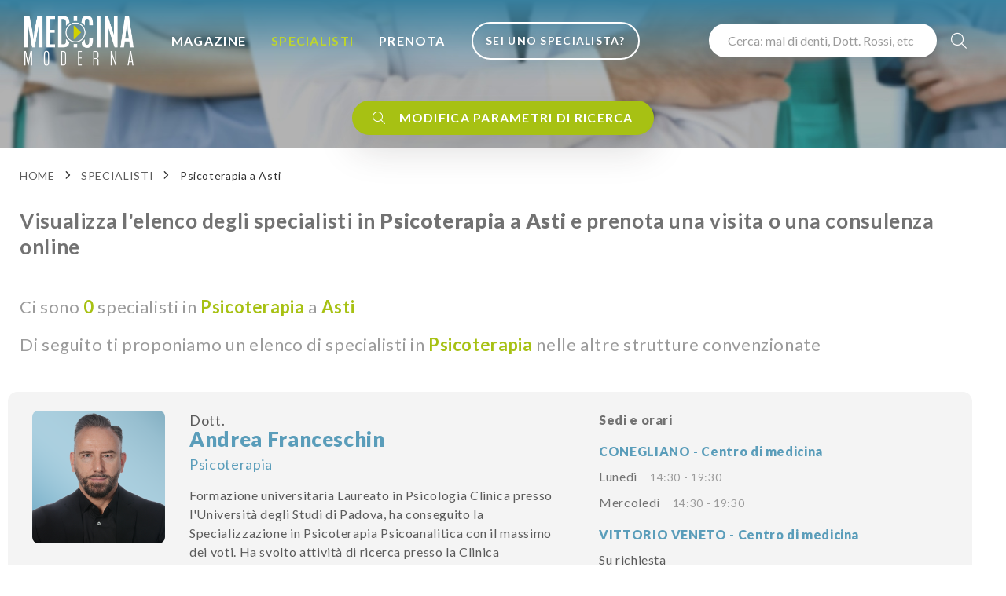

--- FILE ---
content_type: text/html; charset=UTF-8
request_url: https://medicinamoderna.tv/specialisti-list.html?specialization=psicoterapia&province=Asti
body_size: 13828
content:
<!DOCTYPE html>
<html lang="it">
<head>
    <meta http-equiv="Content-Type" content="text/html; charset=utf-8" />
    <meta http-equiv="content-language" content="it">
	<meta charset="utf-8">
	<title>Specialisti in Psicoterapia a Asti</title>
	<!-- SEO Meta Tags-->
	<meta name="description" content="Visualizza l'elenco degli specialisti in Psicoterapia a Astie prenota una visita o una consulenza online">
	<meta name="keywords" content="">
	<meta name="author" content="Medicina Moderna">
    <link rel="canonical" href="https://medicinamoderna.tv/specialisti/psicoterapia/asti.html" />	
    <!-- Viewport-->
	<meta name="viewport" content="width=device-width, initial-scale=1">
    <meta name="mobile-web-app-capable" content="yes">
    <meta name="apple-mobile-web-app-status-bar-style" content="black">
    <meta name="theme-color" content="#5A9DBA" />
    <meta name="p:domain_verify" content="68f4c23b2aff6518a6b848bc7a2f2fa2"/>
	<!-- Favicon and Touch Icons-->
    	<link rel="shortcut icon" href="/image/1/128/128/MM-icon/favicon.png" type="image/x-icon" />
			<link rel="apple-touch-icon" sizes="57x57" href="/image/1/57/57/MM-icon/apple-touch-icon-57x57.png">
			<link rel="apple-touch-icon" sizes="60x60" href="/image/1/60/60/MM-icon/apple-touch-icon-60x60.png">
			<link rel="apple-touch-icon" sizes="72x72" href="/image/1/72/72/MM-icon/apple-touch-icon-72x72.png">
			<link rel="apple-touch-icon" sizes="76x76" href="/image/1/76/76/MM-icon/apple-touch-icon-76x76.png">
			<link rel="apple-touch-icon" sizes="114x114" href="/image/1/114/114/MM-icon/apple-touch-icon-114x114.png">
			<link rel="apple-touch-icon" sizes="120x120" href="/image/1/120/120/MM-icon/apple-touch-icon-120x120.png">
			<link rel="apple-touch-icon" sizes="144x144" href="/image/1/144/144/MM-icon/apple-touch-icon-144x144.png">
			<link rel="apple-touch-icon" sizes="152x152" href="/image/1/152/152/MM-icon/apple-touch-icon-152x152.png">
			<link rel="apple-touch-icon" sizes="180x180" href="/image/1/180/180/MM-icon/apple-touch-icon-180x180.png">
		<link rel="icon" type="image/png" href="/image/1/16/16/MM-icon/favicon-16x16.png" sizes="16x16">
	<link rel="icon" type="image/png" href="/image/1/32/32/MM-icon/favicon-32x32.png" sizes="32x32">
	<link rel="icon" type="image/png" href="/image/1/96/96/MM-icon/favicon-96x96.png" sizes="96x96">
	<link rel="icon" type="image/png" href="/image/1/192/192/MM-icon/android-chrome-192x192.png" sizes="192x192">
	<meta name="msapplication-square70x70logo" content="/image/1/70/70/MM-icon/smalltile.png" />
	<meta name="msapplication-square150x150logo" content="/image/1/150/150/MM-icon/mediumtile.png" />
	<meta name="msapplication-wide310x150logo" content="/image/1/310/150/MM-icon/widetile.png" />
	<meta name="msapplication-square310x310logo" content="/image/1/310/310/MM-icon/largetile.png" />	<link rel="manifest" href="/site.webmanifest">
	<link rel="mask-icon" color="#5bbad5" href="safari-pinned-tab.svg">
	<meta name="msapplication-TileColor" content="#76aaba">
    <meta name="msapplication-TileImage" content="/image/1/144/144/MM-icon.png">
	<meta name="theme-color" content="#ffffff">
    <!-- Share meta info -->
    <meta property="og:url"                content="https://medicinamoderna.tv/specialisti-list.html?specialization=psicoterapia&province=Asti" />
    <meta property="og:type"               content="" />
    <meta property="og:title"              content="Specialisti in Psicoterapia a Asti" />
    <meta property="og:description"        content="Visualizza l'elenco degli specialisti in Psicoterapia a Astie prenota una visita o una consulenza online" />
    <meta property="og:image"              content="" />
    <meta name="twitter:card" content="summary_large_image">
    <meta name="twitter:site" content="@medicinamoderna">
    <meta name="twitter:creator" content="@MedicinaModerna">
    <meta name="twitter:title" content="Specialisti in Psicoterapia a Asti">
    <meta name="twitter:description" content="Visualizza l'elenco degli specialisti in Psicoterapia a Astie prenota una visita o una consulenza online">
    <meta name="twitter:image" content="">
			<!-- Page loading styles-->
	<style>
        .page-loading {
            position: fixed;
            top: 0;
            right: 0;
            bottom: 0;
            left: 0;
            width: 100%;
            height: 100%;
            -webkit-transition: all .4s .2s ease-in-out;
            transition: all .4s .2s ease-in-out;
            background-color: #fff;
            opacity: 0;
            visibility: hidden;
            z-index: 9999;
        }
        .page-loading.active {
            opacity: 1;
            visibility: visible;
        }
        .page-loading-inner {
            position: absolute;
            top: 50%;
            left: 0;
            width: 100%;
            text-align: center;
            -webkit-transform: translateY(-50%);
            transform: translateY(-50%);
            -webkit-transition: opacity .2s ease-in-out;
            transition: opacity .2s ease-in-out;
            opacity: 0;
        }
        .page-loading.active > .page-loading-inner {
            opacity: 1;
        }
        .page-loading-inner > span {
            display: block;
            font-family: 'Inter', sans-serif;
            font-size: 1rem;
            font-weight: normal;
            color: #4B8CA0;
        }
        .page-spinner {
            display: inline-block;
            width: 2.75rem;
            height: 2.75rem;
            margin-bottom: .75rem;
            vertical-align: text-bottom;
            border: .15em solid #76aaba;
            border-right-color: transparent;
            border-radius: 50%;
            -webkit-animation: spinner .75s linear infinite;
            animation: spinner .75s linear infinite;
        }
        @-webkit-keyframes spinner {
            100% {
                -webkit-transform: rotate(360deg);
                transform: rotate(360deg);
            }
        }
        @keyframes spinner {
            100% {
                -webkit-transform: rotate(360deg);
                transform: rotate(360deg);
            }
        }
        .specialist-promo .text-primary-dark, .specialist-promo.text-primary-dark {color: #F08546 !important;}
        .specialist-promo .btn-secondary {background-color: #F08546 !important; border-color: #F08546 !important;}
        .slick:not(.slick-initialized) {display: none !important }
    </style>
	<!-- Page loading scripts-->
	<script>
        (function () {
            window.onload = function () {
                hideLoader();
                // var preloader = document.querySelector('.page-loading');
                // preloader.classList.remove('active');
                // setTimeout(function () {
                //     preloader.remove();
                // }, 2000);
            };
        })();
	
	</script>
<!--    <link async href="https://cdn.jsdelivr.net/npm/bootstrap@5.1.3/dist/css/bootstrap.min.css" rel="stylesheet" integrity="sha384-1BmE4kWBq78iYhFldvKuhfTAU6auU8tT94WrHftjDbrCEXSU1oBoqyl2QvZ6jIW3" crossorigin="anonymous">-->
<!--    <link rel="stylesheet" media="screen" href="https://--><!--/css/bootstrap.min.css">-->
    
    <style>
        </style>
	<!-- Main Theme Styles + Bootstrap-->
    <link rel="preconnect" href="https://fonts.gstatic.com" crossorigin>
	<link href="https://fonts.googleapis.com/css2?family=Lato:wght@400;700;900&display=swap" rel="stylesheet" media="print" onload="this.onload=null;this.removeAttribute('media');">
	<link href="https://fonts.googleapis.com/css2?family=Lora:ital,wght@0,500;0,700;1,400&display=swap" rel="stylesheet" media="print" onload="this.onload=null;this.removeAttribute('media');">
<!--    <link rel="stylesheet" media="screen" href="https://cdn.jsdelivr.net/npm/bootstrap-select@1.14.0-beta2/dist/css/bootstrap-select.min.css">-->
    <link async rel="stylesheet" media="screen" href="/css/bootstrap-select.min.css">
    <link async rel="stylesheet" media="screen" href="/css/bootstrap.extend.css">
    <link async rel="stylesheet" media="screen" href="/css/nouislider.min.css">
    <link async rel="stylesheet" media="screen" href="/css/flatpickr.min.css">
    <link async rel="stylesheet" media="screen" href="/css/slick.css">
    <link async rel="stylesheet" media="screen" href="/css/slick-theme.css">
    <link async rel="stylesheet" media="screen" href="/css/lightgallery-bundle.min.css">
    <link async rel="stylesheet" type="text/css" href="/css/easy-autocomplete.min.css" />
    <link async rel="stylesheet" type="text/css" href="/css/easy-autocomplete.themes.min.css" />
    <link rel="stylesheet" href="https://cdn.jsdelivr.net/npm/swiper@11/swiper-bundle.min.css" />
	<link async rel="stylesheet" media="screen" href="/css/themenew.min.css">
    <link rel="stylesheet" media="screen" href="/css/custom.css?202507141319">
        <script type="application/ld+json">
        {
            "@context": "https://schema.org/",
            "@type": "WebSite",
            "name": "Medicina Moderna",
            "url": "https://medicinamoderna.tv/",
            "potentialAction": {
                "@type": "SearchAction",
                "target": "https://medicinamoderna.tv/search.html?q={search_term_string}",
                "query-input": "required name=search_term_string"
            }
        }
    </script>
	    <!-- Google Tag Manager -->
    <script>(function(w,d,s,l,i){w[l]=w[l]||[];w[l].push({'gtm.start':
                new Date().getTime(),event:'gtm.js'});var f=d.getElementsByTagName(s)[0],
            j=d.createElement(s),dl=l!='dataLayer'?'&l='+l:'';j.async=true;j.src=
            'https://www.googletagmanager.com/gtm.js?id='+i+dl;f.parentNode.insertBefore(j,f);
        })(window,document,'script','dataLayer','GTM-MVRWG7S');</script>
    <!-- End Google Tag Manager -->
    <meta name="facebook-domain-verification" content="7c0k6ar23fuui59gs2rcv7023h0opi" />
    	</head><!-- Body-->
<body>
<noscript><iframe src="https://www.googletagmanager.com/ns.html?id=GTM-MVRWG7S" height="0" width="0" style="display:none;visibility:hidden"></iframe></noscript>
<!-- Page loading spinner-->
<div class="page-loading">
	<div class="page-loading-inner">
		<div class="page-spinner"></div><span>Loading...</span>
	</div>
</div>
<a href="#main-menu" class="skip-link">Salta al menù principale</a>
<a href="#main" class="skip-link">Salta al contenuto principale</a>
<a href="#footer" class="skip-link">Salta al piè di pagina</a>
<main id="main" data-page="specialisti-list" class="page-wrapper bg-primary-dark header-bg-transparent fixed-top-header">
    <header class="navbar navbar-expand-lg navbar-dark bg-primary-dark bg-dark-gradient bg-transparent fixed-top" data-scroll-header data-fixed-element>
        <div class="container px-0 px-xl-3">
			                <button class="navbar-toggler ms-n2 me-2 position-absolute" style="top: 0;" type="button" data-bs-toggle="offcanvas" data-bs-target="#primaryMenu" aria-label="Menu">
                    <span class="navbar-toggler-icon"></span>
                </button>

                <a class="navbar-brand flex-shrink-0 order-lg-1 mx-auto ms-lg-0 pe-lg-2 me-lg-4" href="/">
                    <img class="header-logo" src="/images/medicina-moderna-logo.png" alt="Medicina Moderna logo">
                    <!--                <img class="d-lg-none" src="/images/medicina-moderna-logo-icon.png" alt="" width="56">-->
                </a>
			                        <div class="d-flex align-items-center order-lg-3 ms-lg-auto" id="primaryMenu-extra">
                <div class="w-100 d-none d-md-block">
                    <form id="cerca-header" action="/search.html" role="search" method="get" class="Validate">
                        <div class="rounded-pill bg-light shadow-lg py-2 py-md-1 px-2 d-inline-block">
                            <input type="text" class="form-control px-2 py-1 px-md-3 py-md-2" id="search-q" aria-label="Cerca" name="q" value="" placeholder="Cerca: mal di denti, Dott. Rossi, etc">
                        </div>
                        <button class="btn bg-transparent text-light fs-xl px-2 px-md-3 px-xl-3 pe-1 pe-xl-3 pe-md-1 rounded-pill text-uppercase float-end" aria-label="Cerca"><i class="fal fa-search"></i></button>
                    </form>
                </div>
<!--                <a class="nav-link-style fs-sm text-nowrap mx-auto mx-md-0 text-center fw-bold btn-accedi" href="#"><i class="ai-user fs-xl align-middle d-inline-block d-md-none"></i><span class="d-none d-md-inline ms-2">Accedi</span></a>-->
<!--                <a class="btn btn-outline-light ms-grid-gutter d-none d-lg-inline-block btn-lg fs-sm fw-bold rounded-pill" href="#">Registrati</a>-->
<!--                <a class="nav-link-style ms-grid-gutter fs-sm fw-bold text-nowrap opacity-75 d-none d-md-inline" href="#">Sei un medico?</a>-->
            </div>
            			            <div class="offcanvas offcanvas-collapse order-lg-2 text-light w-50" id="primaryMenu">
                <div class="offcanvas-cap navbar-shadow py-2">
                    <a href="/" title="Home"><img class="" src="/images/medicina-moderna-logo.png" alt="Medicina Moderna logo" style="height: 44px;"></a>
                    <button class="btn-close lead text-light my-auto p-2 h-auto" type="button" data-bs-dismiss="offcanvas" aria-label="Close" style="background: none;"><i class="fal fa-times d-block"></i></button>
                </div>
                <div class="offcanvas-body p-0">
					                        <div class="d-block d-md-none search-mobile pt-2">
                            <section class="d-block d-md-none bg-primary-dark pb-3 text-center text-light">
                                <div class="container">
                                    <div class="row">
                                        <div class="col-12">
                                            <form role="search" action="/search.html" method="get" id="mobile-search">
                                                <!--                        <div class="fs-3 fw-black mb-0">Il sapere della salute</div>-->
                                                <!--                        <div class="fs-6 py-3">Lorem ipsum dolor sit amet, consectetur</div>-->
                                                <div class="input-group rounded-pill bg-light shadow-lg py-1 px-2 mb-0">
                                                    <input name="q" type="text" class="form-control form-control-lg" placeholder="Malattie, sintomi, cure...">
                                                    <button class="d-block d-md-none btn-secondary-light rounded-circle text-light text-center btn p-0 m-auto" style="width: 52px; height: 52px;" aria-label="Cerca"><i class="fal fa-search fs-6 m-auto"></i></button>
                                                </div>
                                            </form>
                                        </div>
                                    </div>
                                </div>
                            </section>
                        </div>
					                    <!-- Menu-->
                    <ul class="navbar-nav" id="main-menu">
                        <li class="nav-item d-lg-flex ">
                            <a class="nav-link py-3 px-3 text-uppercase fw-bold text-light my-auto" href="/magazine.html">Magazine</a>
                            <ul class="navbar-nav ps-3 d-block d-md-none">
                                <li class="nav-item">
                                    <a href="/in-evidenza.html" class="nav-link p-3 text-uppercase fw-bold text-light d-flex d-none">
                                        <span class="opacity-50">In Evidenza</span>
                                    </a>
                                    <a href="#" data-bs-toggle="collapse" data-bs-target="#nav-focus-salute" aria-expanded="false" aria-controls="nav-focus-salute" class="nav-link p-3 text-uppercase fw-bold text-light d-flex collapsed">
                                        <span class="opacity-50">Focus salute</span> <i class="fa fa-caret-down mx-auto me-0 my-auto"></i><i class="fa fa-caret-up mx-auto me-0 my-auto d-none"></i>
                                    </a>
                                    <ul id="nav-focus-salute" class="navbar-nav ms-3 collapse">
                                                                                <li class="nav-item ms-3">
                                            <a class="mb-1 bg-primary text-light p-2 px-3 w-100 d-block" href="/magazine/focus-salute/disturbi.html" title="Disturbi - Focus salute">Disturbi</a>
                                        </li>
                                                                                <li class="nav-item ms-3">
                                            <a class="mb-1 bg-primary text-light p-2 px-3 w-100 d-block" href="/magazine/focus-salute/patologie.html" title="Patologie - Focus salute">Patologie</a>
                                        </li>
                                                                                <li class="nav-item ms-3">
                                            <a class="mb-1 bg-primary text-light p-2 px-3 w-100 d-block" href="/magazine/focus-salute/trattamenti-e-tecnologie.html" title="Trattamenti e tecnologie - Focus salute">Trattamenti e tecnologie</a>
                                        </li>
                                                                                <li class="nav-item ms-3">
                                            <a class="mb-1 bg-primary text-light p-2 px-3 w-100 d-block" href="/magazine/focus-salute/diagnostica.html" title="Diagnostica - Focus salute">Diagnostica</a>
                                        </li>
                                                                            </ul>
                                    <a href="#medicina-chirurgia" data-bs-toggle="collapse" data-bs-target="#nav-medicina-chirurgia" aria-expanded="false" aria-controls="nav-medicina-chirurgia" class="nav-link p-3 text-uppercase fw-bold text-light d-flex collapsed">
                                        <span class="opacity-50">Medicina e chirurgia</span> <i class="fa fa-caret-down mx-auto me-0 my-auto"></i><i class="fa fa-caret-up mx-auto me-0 my-auto d-none"></i>
                                    </a>
                                    <ul id="nav-medicina-chirurgia" class="navbar-nav ms-3 collapse">
										                                            <li class="nav-item ms-3">
                                                <a class="mb-1 bg-primary text-light p-2 px-3 w-100 d-block" href="/magazine/medicina-e-chirurgia/chirurgia.html" title="Chirurgia - Benessere">Chirurgia</a>
                                            </li>
										                                            <li class="nav-item ms-3">
                                                <a class="mb-1 bg-primary text-light p-2 px-3 w-100 d-block" href="/magazine/medicina-e-chirurgia/medicina.html" title="Medicina - Benessere">Medicina</a>
                                            </li>
										                                            <li class="nav-item ms-3">
                                                <a class="mb-1 bg-primary text-light p-2 px-3 w-100 d-block" href="/magazine/medicina-e-chirurgia/terapie.html" title="Terapie - Benessere">Terapie</a>
                                            </li>
										                                            <li class="nav-item ms-3">
                                                <a class="mb-1 bg-primary text-light p-2 px-3 w-100 d-block" href="/magazine/medicina-e-chirurgia/uomo-e-donna.html" title="Uomo e Donna - Benessere">Uomo e Donna</a>
                                            </li>
										                                            <li class="nav-item ms-3">
                                                <a class="mb-1 bg-primary text-light p-2 px-3 w-100 d-block" href="/magazine/medicina-e-chirurgia/bambini.html" title="Bambini - Benessere">Bambini</a>
                                            </li>
										                                            <li class="nav-item ms-3">
                                                <a class="mb-1 bg-primary text-light p-2 px-3 w-100 d-block" href="/magazine/medicina-e-chirurgia/tecnologia.html" title="Tecnologia - Benessere">Tecnologia</a>
                                            </li>
										                                    </ul>
                                    <a href="#benessere" data-bs-toggle="collapse" data-bs-target="#nav-benessere" aria-expanded="false" aria-controls="nav-benessere" class="nav-link p-3 text-uppercase fw-bold text-light d-flex collapsed">
                                        <span class="opacity-50">Benessere</span> <i class="fa fa-caret-down mx-auto me-0 my-auto"></i><i class="fa fa-caret-up mx-auto me-0 my-auto d-none"></i>
                                    </a>
                                    <ul id="nav-benessere" class="navbar-nav ms-3 collapse">
										                                            <li class="nav-item ms-3">
                                                <a class="mb-1 bg-primary text-light p-2 px-3 w-100 d-block" href="/magazine/benessere/dieta-e-alimentazione.html" title="Dieta e Alimentazione - Benessere">Dieta e Alimentazione</a>
                                            </li>
										                                            <li class="nav-item ms-3">
                                                <a class="mb-1 bg-primary text-light p-2 px-3 w-100 d-block" href="/magazine/benessere/bellezza.html" title="Bellezza - Benessere">Bellezza</a>
                                            </li>
										                                            <li class="nav-item ms-3">
                                                <a class="mb-1 bg-primary text-light p-2 px-3 w-100 d-block" href="/magazine/benessere/psiche.html" title="Psiche - Benessere">Psiche</a>
                                            </li>
										                                            <li class="nav-item ms-3">
                                                <a class="mb-1 bg-primary text-light p-2 px-3 w-100 d-block" href="/magazine/benessere/rimedi-naturali.html" title="Rimedi naturali - Benessere">Rimedi naturali</a>
                                            </li>
										                                            <li class="nav-item ms-3">
                                                <a class="mb-1 bg-primary text-light p-2 px-3 w-100 d-block" href="/magazine/benessere/denti-e-bocca.html" title="Denti e bocca - Benessere">Denti e bocca</a>
                                            </li>
										                                            <li class="nav-item ms-3">
                                                <a class="mb-1 bg-primary text-light p-2 px-3 w-100 d-block" href="/magazine/benessere/sport.html" title="Sport - Benessere">Sport</a>
                                            </li>
										                                    </ul>
                                    <a href="/video.html" class="nav-link p-3 text-uppercase fw-bold text-light d-flex">
                                        <span class="opacity-50">Video</span>
                                    </a>
                                    <a href="/webinar-podcast.html" class="nav-link p-3 text-uppercase fw-bold text-light d-flex">
                                        <span class="opacity-50">Webinar e podcast</span>
                                    </a>
                                </li>
                            </ul>
                        </li>
						                        <li class="nav-item d-lg-flex active">
                            <a class="nav-link py-3 px-3 text-uppercase fw-bold text-light my-auto" href="/specialisti.html">Specialisti</a>
                        </li>
                        <li class="nav-item d-lg-flex ">
                            <a class="nav-link py-3 px-3 text-uppercase fw-bold text-light my-auto" href="/prenotazioni.html">Prenota</a>
                        </li>
                        <li class="nav-item d-none d-lg-flex">
                            <a class="nav-link my-0 py-0 d-flex my-1 text-center" href="/area/login.html">
                                <button class="btn btn-sm fw-bold rounded-pill btn-outline-light text-uppercase fs-sm header-title-shadow">Sei uno Specialista?</button>
                            </a>
                        </li>
                    </ul>
                    <div class="text-light text-center p-3 d-block d-md-none">
                        <a href="/area/signup.html" title="Registrati" class="btn btn-lg fw-bold w-100 rounded-pill btn-outline-light text-uppercase fs-6 header-title-shadow">Sei uno specialista?</a>
                    </div>
                </div>
                
            </div>
        </div>
		    </header>
    <div class="position-fixed container mx-auto zindex-99 my-3" style="left: 0; right: 0;">
		    </div>
<section class="bg-gray-300 py-3 text-center text-light" style="background: url('/images/specialisti.jpg') center center no-repeat; background-size: cover;">
	<div class="container pt-4 toggle-specialisti-form d-none">
		<form id="cerca-specialista" action="/specialisti/" method="get">
			<div class="row d-none pt-4">
				<div class="col-12 pb-5">
					<h3 class="fs-2 fw-black">Cerca uno specialista</h3>
					<div class="fs-4 w-75 mx-auto">Trova gli specialisti filtrando per specializzazione o per luogo</div>
				</div>
			</div>
			<div class="row">
				<div class="col-12 rounded-pill bg-faded-light p-4">
					<div class="row">
						<div class="col-md-6 col-lg-5 px-3 pe-md-0 mb-2 mb-md-0">
							<div class="input-group rounded-pill bg-light shadow-lg py-1 px-2">
								<span class="input-group-text pe-0 text-end">
								  <i class="fal fa-user-md fs-4"></i>
								</span>
								<select class="form-select form-control-lg px-1" data-live-search-style="contains" data-max-options="12" data-live-search="true" aria-label="Specializzazioni" id="select-specialization" name="specialization" required>
									<option readonly="" value="">Cerca per specializzazione</option>
																			<option data-tokens=""  value="andrologia">Andrologia</option>
																				<option data-tokens=""  value="angiologia">Angiologia</option>
																				<option data-tokens=""  value="cardiologia">Cardiologia</option>
																				<option data-tokens=""  value="chirurgia-della-mano">Chirurgia della mano</option>
																				<option data-tokens=""  value="chirurgia-estetica">Chirurgia Estetica</option>
																				<option data-tokens=""  value="chirurgia-generale">Chirurgia Generale</option>
																				<option data-tokens=""  value="chirurgia-ortopedica">Chirurgia ortopedica</option>
																				<option data-tokens=""  value="chirurgia-plastica">Chirurgia Plastica</option>
																				<option data-tokens=""  value="chirurgia-vascolare">Chirurgia Vascolare</option>
																				<option data-tokens=""  value="chirurgia-vertebrale">Chirurgia Vertebrale</option>
																				<option data-tokens=""  value="dermatologia">Dermatologia</option>
																				<option data-tokens=""  value="diagnostica-per-immagini">Diagnostica per immagini</option>
																				<option data-tokens=""  value="dietistica">Dietistica</option>
																				<option data-tokens=""  value="endocrinologia">Endocrinologia</option>
																				<option data-tokens=""  value="epatologia">Epatologia</option>
																				<option data-tokens=""  value="fisiatria">Fisiatria</option>
																				<option data-tokens=""  value="fisioterapia">Fisioterapia</option>
																				<option data-tokens=""  value="gastroenterologia">Gastroenterologia</option>
																				<option data-tokens=""  value="geriatria">Geriatria</option>
																				<option data-tokens=""  value="ginecologia">Ginecologia</option>
																				<option data-tokens=""  value="medicina-dello-sport">Medicina dello sport</option>
																				<option data-tokens=""  value="medicina-estetica">Medicina Estetica</option>
																				<option data-tokens=""  value="medicina-interna">Medicina Interna </option>
																				<option data-tokens=""  value="medicina-nucleare">Medicina Nucleare</option>
																				<option data-tokens=""  value="nefrologia">Nefrologia</option>
																				<option data-tokens=""  value="neurochirurgia">Neurochirurgia</option>
																				<option data-tokens=""  value="neurologia">Neurologia</option>
																				<option data-tokens=""  value="nutrizione">Nutrizione</option>
																				<option data-tokens=""  value="oculistica">Oculistica</option>
																				<option data-tokens=""  value="optometria">Optometria</option>
																				<option data-tokens=""  value="ortopedia">Ortopedia</option>
																				<option data-tokens=""  value="otorinolaringoiatria">Otorinolaringoiatria</option>
																				<option data-tokens=""  value="proctologia">Proctologia</option>
																				<option data-tokens=""  value="psichiatria">Psichiatria</option>
																				<option data-tokens=""  value="psicologia">Psicologia</option>
																				<option data-tokens="" selected value="psicoterapia">Psicoterapia</option>
																				<option data-tokens=""  value="radiologia">Radiologia</option>
																				<option data-tokens=""  value="reumatologia">Reumatologia</option>
																				<option data-tokens=""  value="scienza-dell-alimentazione">Scienza dell'Alimentazione</option>
																				<option data-tokens=""  value="sessuologia">Sessuologia</option>
																				<option data-tokens=""  value="terapia-fisica-e-riabilitazione">Terapia fisica e Riabilitazione</option>
																				<option data-tokens=""  value="urologia">Urologia</option>
																		</select>
							</div>
						</div>
                        						<div class="col-md-6 col-lg-5 px-3 pe-md-0 mb-2 mb-md-0">
							<div class="input-group rounded-pill bg-light shadow-lg py-1 px-2">
								<span class="input-group-text pe-0 pe-md-3">
								  <i class="fal fa-map-marker-alt fs-4"></i>
								</span>
                                <select class="form-select form-control-lg px-1" data-live-search-style="startsWith" data-max-options="12" aria-label="Provincia" data-live-search="true" id="select-province" name="province">
                                    <option readonly="" value="">Cerca per provincia</option>
									                                        <option data-tokens=""  value="ancona">Ancona</option>
										                                        <option data-tokens="" selected value="asti">Asti</option>
										                                        <option data-tokens=""  value="belluno">Belluno</option>
										                                        <option data-tokens=""  value="bergamo">Bergamo</option>
										                                        <option data-tokens=""  value="bologna">Bologna</option>
										                                        <option data-tokens=""  value="bolzano">Bolzano</option>
										                                        <option data-tokens=""  value="brescia">Brescia</option>
										                                        <option data-tokens=""  value="brindisi">Brindisi</option>
										                                        <option data-tokens=""  value="cagliari">Cagliari</option>
										                                        <option data-tokens=""  value="campobasso">Campobasso</option>
										                                        <option data-tokens=""  value="catania">Catania</option>
										                                        <option data-tokens=""  value="cremona">Cremona</option>
										                                        <option data-tokens=""  value="enna">Enna</option>
										                                        <option data-tokens=""  value="ferrara">Ferrara</option>
										                                        <option data-tokens=""  value="firenze">Firenze</option>
										                                        <option data-tokens=""  value="foggia">Foggia</option>
										                                        <option data-tokens=""  value="forli-cesena">Forlì-cesena</option>
										                                        <option data-tokens=""  value="gorizia">Gorizia</option>
										                                        <option data-tokens=""  value="la-spezia">La Spezia</option>
										                                        <option data-tokens=""  value="lecce">Lecce</option>
										                                        <option data-tokens=""  value="mantova">Mantova</option>
										                                        <option data-tokens=""  value="messina">Messina</option>
										                                        <option data-tokens=""  value="milano">Milano</option>
										                                        <option data-tokens=""  value="modena">Modena</option>
										                                        <option data-tokens=""  value="monza-brianza">Monza Brianza</option>
										                                        <option data-tokens=""  value="napoli">Napoli</option>
										                                        <option data-tokens=""  value="padova">Padova</option>
										                                        <option data-tokens=""  value="palermo">Palermo</option>
										                                        <option data-tokens=""  value="pesaro-e-urbino">Pesaro E Urbino</option>
										                                        <option data-tokens=""  value="pesaro-urbino">Pesaro Urbino</option>
										                                        <option data-tokens=""  value="pisa">Pisa</option>
										                                        <option data-tokens=""  value="pistoia">Pistoia</option>
										                                        <option data-tokens=""  value="pordenone">Pordenone</option>
										                                        <option data-tokens=""  value="ragusa">Ragusa</option>
										                                        <option data-tokens=""  value="ravenna">Ravenna</option>
										                                        <option data-tokens=""  value="reggio-calabria">Reggio Calabria</option>
										                                        <option data-tokens=""  value="reggio-emilia">Reggio Emilia</option>
										                                        <option data-tokens=""  value="rimini">Rimini</option>
										                                        <option data-tokens=""  value="roma">Roma</option>
										                                        <option data-tokens=""  value="rovigo">Rovigo</option>
										                                        <option data-tokens=""  value="salerno">Salerno</option>
										                                        <option data-tokens=""  value="trento">Trento</option>
										                                        <option data-tokens=""  value="treviso">Treviso</option>
										                                        <option data-tokens=""  value="trieste">Trieste</option>
										                                        <option data-tokens=""  value="udine">Udine</option>
										                                        <option data-tokens=""  value="venezia">Venezia</option>
										                                        <option data-tokens=""  value="verona">Verona</option>
										                                        <option data-tokens=""  value="vicenza">Vicenza</option>
										                                </select>
							</div>
						</div>
                        						<div class="col-lg-2 px-3">
							<button type="submit" class="btn btn-secondary text-light btn-xl fw-bold fs-6 shadow-lg rounded-pill text-uppercase w-100">Cerca</button>
						</div>
					</div>
				</div>
			</div>
        </form>
        <script>
            document.getElementById('cerca-specialista').addEventListener('submit', function(event) {
                event.preventDefault();

                const specialization = document.getElementById('select-specialization').value;
                const province = document.getElementById('select-province').value;
                const action = this.getAttribute('action').replace(/\/$/, '');

                let url = action;
                if (specialization) {
                    url += '/' + encodeURIComponent(specialization);
                    if (province) {
                        url += '/' + encodeURIComponent(province) + '.html';
                    } else {
                        url += '.html';
                    }
                    window.location.href = url;
                } else {
                    alert('Seleziona una specializzazione');
                }
            });
        </script>
                <div class="row pt-3  d-none">
            <div class="col-md-6 offset-md-3 fs-ms">
                <span class="d-none d-none">
                    Innovazione, ricerca e professionalità per te.<br>
                    <br>
                    Entra in contatto con i nostri specialisti qualificati, consulta i loro profili, segui tutte le novità sulle loro attività, richiedi un parere professionale.<br>
                </span>
<!--                <a href="#" target="_blank" class="text-secondary-light">termini e condizioni del servizio</a>-->
            </div>
        </div>
	</div>
    <div class="d-block pt-md-3">
        <div class="btn btn-secondary toggle-target toggle-specialisti-form text-light btn-lg fw-bold fs-6 shadow-lg rounded-pill text-uppercase mx-auto" data-target=".toggle-specialisti-form"><i class="fal fa-search me-3"></i>Modifica parametri di ricerca</div>
    </div>
</section><section class="bg-light py-6 pt-5 pt-md-4">
	<div class="container">
		<div class="row">
			<div class="col-md-12 pe-md-5">
                <script type="application/ld+json">
                    {"@context":"https:\/\/schema.org","@type":"BreadcrumbList","itemListElement":[{"@type":"ListItem","position":1,"name":"Homepage","item":"https:\/\/medicinamoderna.tv\/"},{"@type":"ListItem","position":2,"name":"Specialisti","item":"https:\/\/medicinamoderna.it\/specialisti-list.html"},{"@type":"ListItem","position":3,"name":"Psicoterapia a Asti"}]}
                </script>
                <nav aria-label="breadcrumb" class="mb-4 d-none d-md-block">
                    <ol class="breadcrumb breadcrumb-dark text-uppercase text-dark">
                        <li class="breadcrumb-item"><a title="Home" href="/">Home</a></li>
                        <li class="breadcrumb-item"><a title="Specialisti" href="/specialisti.html">Specialisti</a></li>
                                                <li class="breadcrumb-item active" aria-current="page">Psicoterapia a Asti</li>
						                    </ol>
                </nav>
                                    <h3 class="mb-4 mb-md-5">Visualizza l'elenco degli specialisti in <strong class="fw-black">Psicoterapia</strong> a <strong class="fw-black">Asti</strong> e prenota una visita o una consulenza online</h3>
                    <div class="text-gray-500 fs-4 pb-4">Ci sono <strong class="text-secondary">0</strong> specialisti in <strong class="text-secondary">Psicoterapia</strong> a <strong class="text-secondary">Asti</strong></div>
                    		<div class="text-gray-500 fs-4 mb-5">Di seguito ti proponiamo un elenco di specialisti in <strong class="text-secondary">Psicoterapia</strong> nelle altre strutture convenzionate</div>
		    <div class="rounded-2 row mb-4 "
                  data-ga4-search-item-type="organic" data-ga4-entity-type="doctor" data-id="result-item" data-uniq-id="result-item-292>" data-result-id="292" data-doctor-url="https://medicinamoderna.tv/dott-andrea-franceschin-psicologo-psicoterapeuta.html" data-doctor-name="Dott. Andrea Franceschin" data-result-type="organic" data-eecommerce-object="true" data-eecommerce-action="impression" data-eecommerce-id="292" data-eecommerce-name="doctor" data-eecommerce-brand="" data-eecommerce-position="" data-eecommerce-category="Psicoterapia" data-eecommerce-variant="1" data-eecommerce-is-first-class="0" data-eecommerce-has-calendar="1" data-eecommerce-is-near-me-search="0" data-eecommerce-is-fixed-facility="0" itemscope="" itemtype="http://schema.org/Physician"
            >
        <div class="col-12">
        <div class="row rounded-top bg-gray-100 px-3 py-4">
			                <div class="col-4 col-md-2">
                    <a title="Dott. Andrea Franceschin" href="/dott-andrea-franceschin-psicologo-psicoterapeuta.html">
                        <div class="position-relative" data-tracking-id="result-card-image" data-eecommerce-action="product-click">
                            <img
                                                                loading="lazy"
                                itemprop="image"
                                style=""
                                class="ms-0 mb-3 my-auto d-block rounded-1 w-100"
                                src="https://medicinamoderna.tv/imagersz/1/300/300/667409ca8b7bb/dott-ssa-franceschin-andrea-medicina-moderna.png"
                                                            title="" alt="Foto Dott. Andrea Franceschin - Psicoterapia" data-alt="Foto Dott. Andrea Franceschin - Psicoterapia" />
                                                </div>
                    </a>
                </div>
			            <div class="col-8 col-md-5 px-3">
                
                <div class="text-primary-dark fs-3 fw-black mb-2">
										<a title="Dott. Andrea Franceschin" href="/dott-andrea-franceschin-psicologo-psicoterapeuta.html" class="text-primary-dark"><span data-tracking-id="result-card-name" data-ga-event="click" data-ga-category="NS Doctor Card" data-ga-action="Detail click" data-ga-label="Doctor Name" data-eecommerce-action="product-click" itemprop="name"><span class="text-gray-700 fs-5 fw-normal d-block">Dott. </span>Andrea Franceschin</span></a>                </div>
                <div class="text-primary-dark fs-5 mb-3">Psicoterapia</div>
                <p class="text-gray-700 fs-6 d-none d-md-block">
					Formazione universitaria Laureato in Psicologia Clinica presso l&#39;Universit&agrave; degli Studi di Padova, ha conseguito la Specializzazione in Psicoterapia Psicoanalitica con il massimo dei voti. Ha svolto attivit&agrave; di ricerca presso la Clinica Neurologica I dell&#39;Universit&agrave;&nbsp;degli Studi di Padova.

Ambiti di ricerca...                </p>
            </div>
            <div class="col-12 d-md-none mb-3" aria-hidden="true">
                <p class="text-gray-700 fs-6">
					Formazione universitaria Laureato in Psicologia Clinica presso l&#39;Universit&agrave; degli Studi di Padova, ha conseguito la Specializzazione in Psicoterapia Psicoanalitica con il massimo dei voti. Ha svolto attivit&agrave; di ricerca presso la Clinica Neurologica I dell&#39;Universit&agrave;&nbsp;degli Studi di Padova.

Ambiti di ricerca...                </p>
            </div>
            <div class="col-12 col-md-5">
	
				                    <div class="ms-0 ms-md-4">
                        <div class="fs-6 fw-black mb-3">Sedi e orari</div>
                                                    <div class="mb-3 d-block me-4">
                                <div class="fs-6 fw-black text-primary-dark mb-2">CONEGLIANO - Centro di medicina </div>
                                                                        <div class="row mb-2">
                                            <div class="col-12 fs-6">Lunedì<span class="fs-sm ms-3 text-gray-500">14:30 - 19:30</span></div>
                                        </div>
                                                                                <div class="row mb-2">
                                            <div class="col-12 fs-6">Mercoledì<span class="fs-sm ms-3 text-gray-500">14:30 - 19:30</span></div>
                                        </div>
                                                                    </div>
                                                        <div class="mb-3 d-block me-4">
                                <div class="fs-6 fw-black text-primary-dark mb-2">VITTORIO VENETO - Centro di medicina</div>
                                                                    <div class="fs-6 text-gray-700">Su richiesta</div>
									                            </div>
                                                        <div class="mb-3 d-block me-4">
                                <div class="fs-6 fw-black text-primary-dark mb-2">SAN DONA' DI PIAVE - Centro di medicina</div>
                                                                        <div class="row mb-2">
                                            <div class="col-12 fs-6">Martedì<span class="fs-sm ms-3 text-gray-500">14:30 - 20:00</span></div>
                                        </div>
                                                                    </div>
                                                </div>
                        
				            </div>
        </div>
        </div>
        <div class="col-12">
        <div class="row rounded-bottom bg-primary-light p-3 text-primary-dark fs-5">
            <div class="col-md-8 d-none">
            
            </div>
            <div class="col-md-12 my-auto d-flex">
<!--                <span class="ms-auto me-3 my-auto fs-6">Prenota una visita o un consulto con lo specialista, visualizza il <strong>profilo</strong> e scegli la modalità che preferisci</span>-->
                <a href="/dott-andrea-franceschin-psicologo-psicoterapeuta.html" class="btn btn-secondary text-light btn-xl fw-bold fs-6 shadow-lg rounded-pill text-uppercase me-auto me-md-0 ms-auto">&nbsp;&nbsp;Vedi profilo&nbsp;&nbsp;</a>
            </div>
        </div>
        </div>
    </div>
    <div class="rounded-2 row mb-4 "
                  data-ga4-search-item-type="organic" data-ga4-entity-type="doctor" data-id="result-item" data-uniq-id="result-item-245>" data-result-id="245" data-doctor-url="https://medicinamoderna.tv/dott-matteo-signorini-psicologo-psicoterapeuta.html" data-doctor-name="Dott. Matteo Signorini" data-result-type="organic" data-eecommerce-object="true" data-eecommerce-action="impression" data-eecommerce-id="245" data-eecommerce-name="doctor" data-eecommerce-brand="" data-eecommerce-position="" data-eecommerce-category="Psicoterapia" data-eecommerce-variant="1" data-eecommerce-is-first-class="0" data-eecommerce-has-calendar="1" data-eecommerce-is-near-me-search="0" data-eecommerce-is-fixed-facility="0" itemscope="" itemtype="http://schema.org/Physician"
            >
        <div class="col-12">
        <div class="row rounded-top bg-gray-100 px-3 py-4">
			                <div class="col-4 col-md-2">
                    <a title="Dott. Matteo Signorini" href="/dott-matteo-signorini-psicologo-psicoterapeuta.html">
                        <div class="position-relative" data-tracking-id="result-card-image" data-eecommerce-action="product-click">
                            <img
                                                                loading="lazy"
                                itemprop="image"
                                style=""
                                class="ms-0 mb-3 my-auto d-block rounded-1 w-100"
                                src="https://medicinamoderna.tv/imagersz/1/300/300/6690dc7fd020c/dott-matteo-signorini-medicina-moderna.jpg"
                                                            title="" alt="Foto Dott. Matteo Signorini - Psicoterapia" data-alt="Foto Dott. Matteo Signorini - Psicoterapia" />
                                                </div>
                    </a>
                </div>
			            <div class="col-8 col-md-5 px-3">
                
                <div class="text-primary-dark fs-3 fw-black mb-2">
										<a title="Dott. Matteo Signorini" href="/dott-matteo-signorini-psicologo-psicoterapeuta.html" class="text-primary-dark"><span data-tracking-id="result-card-name" data-ga-event="click" data-ga-category="NS Doctor Card" data-ga-action="Detail click" data-ga-label="Doctor Name" data-eecommerce-action="product-click" itemprop="name"><span class="text-gray-700 fs-5 fw-normal d-block">Dott. </span>Matteo Signorini</span></a>                </div>
                <div class="text-primary-dark fs-5 mb-3">Psicoterapia</div>
                <p class="text-gray-700 fs-6 d-none d-md-block">
					Formazione universitaria Psicologo, Psicoterapeuta. Laureato in Psicologia Clinica all&#39;Universit&agrave; di Padova nel 1994&nbsp;e specializzato in Psicoterapia a Milano nel 1998. Ha un master in Disturbi Specifici dell&#39;Apprendimento ed &egrave; esperto in Diagnosi e Riabilitazione Neuropsicologica. Si &egrave; formato scientificamente...                </p>
            </div>
            <div class="col-12 d-md-none mb-3" aria-hidden="true">
                <p class="text-gray-700 fs-6">
					Formazione universitaria Psicologo, Psicoterapeuta. Laureato in Psicologia Clinica all&#39;Universit&agrave; di Padova nel 1994&nbsp;e specializzato in Psicoterapia a Milano nel 1998. Ha un master in Disturbi Specifici dell&#39;Apprendimento ed &egrave; esperto in Diagnosi e Riabilitazione Neuropsicologica. Si &egrave; formato scientificamente...                </p>
            </div>
            <div class="col-12 col-md-5">
	
				                    <div class="ms-0 ms-md-4">
                        <div class="fs-6 fw-black mb-3">Sedi e orari</div>
                                                    <div class="mb-3 d-block me-4">
                                <div class="fs-6 fw-black text-primary-dark mb-2">PADOVA - Centro di medicina Via Valeggio</div>
                                                                    <div class="fs-6 text-gray-700">Su richiesta</div>
									                            </div>
                                                        <div class="mb-3 d-block me-4">
                                <div class="fs-6 fw-black text-primary-dark mb-2">CADONEGHE - Gruppo Veneto Diagnostica e Riabilitazione</div>
                                                                    <div class="fs-6 text-gray-700">Su richiesta</div>
									                            </div>
                                                        <div class="mb-3 d-block me-4">
                                <div class="fs-6 fw-black text-primary-dark mb-2">PADOVA - Studio di Psicoterapia e Neuropsicologia</div>
                                                                    <div class="fs-6 text-gray-700">Su richiesta</div>
									                            </div>
                                                </div>
                        
				            </div>
        </div>
        </div>
        <div class="col-12">
        <div class="row rounded-bottom bg-primary-light p-3 text-primary-dark fs-5">
            <div class="col-md-8 d-none">
            
            </div>
            <div class="col-md-12 my-auto d-flex">
<!--                <span class="ms-auto me-3 my-auto fs-6">Prenota una visita o un consulto con lo specialista, visualizza il <strong>profilo</strong> e scegli la modalità che preferisci</span>-->
                <a href="/dott-matteo-signorini-psicologo-psicoterapeuta.html" class="btn btn-secondary text-light btn-xl fw-bold fs-6 shadow-lg rounded-pill text-uppercase me-auto me-md-0 ms-auto">&nbsp;&nbsp;Vedi profilo&nbsp;&nbsp;</a>
            </div>
        </div>
        </div>
    </div>
    <div class="rounded-2 row mb-4 "
                  data-ga4-search-item-type="organic" data-ga4-entity-type="doctor" data-id="result-item" data-uniq-id="result-item-495>" data-result-id="495" data-doctor-url="https://medicinamoderna.tv/dott-ssa-gabriela-alarcon-sessuologa-psicoterapeuta-sessuologo.html" data-doctor-name="Dott.ssa Gabriela Alarcon" data-result-type="organic" data-eecommerce-object="true" data-eecommerce-action="impression" data-eecommerce-id="495" data-eecommerce-name="doctor" data-eecommerce-brand="" data-eecommerce-position="" data-eecommerce-category="Sessuologia" data-eecommerce-variant="1" data-eecommerce-is-first-class="0" data-eecommerce-has-calendar="1" data-eecommerce-is-near-me-search="0" data-eecommerce-is-fixed-facility="0" itemscope="" itemtype="http://schema.org/Physician"
            >
        <div class="col-12">
        <div class="row rounded-top bg-gray-100 px-3 py-4">
			                <div class="col-4 col-md-2">
                    <a title="Dott.ssa Gabriela Alarcon" href="/dott-ssa-gabriela-alarcon-sessuologa-psicoterapeuta-sessuologo.html">
                        <div class="position-relative" data-tracking-id="result-card-image" data-eecommerce-action="product-click">
                            <img
                                                                loading="lazy"
                                itemprop="image"
                                style=""
                                class="ms-0 mb-3 my-auto d-block rounded-1 w-100"
                                src="https://medicinamoderna.tv/imagersz/1/300/300/6660353148428/dott-ssa-alarcon-gabriela-medicina-moderna.jpg"
                                                            title="" alt="Foto Dott.ssa Gabriela Alarcon - Sessuologia" data-alt="Foto Dott.ssa Gabriela Alarcon - Sessuologia" />
                                                </div>
                    </a>
                </div>
			            <div class="col-8 col-md-5 px-3">
                
                <div class="text-primary-dark fs-3 fw-black mb-2">
										<a title="Dott.ssa Gabriela Alarcon" href="/dott-ssa-gabriela-alarcon-sessuologa-psicoterapeuta-sessuologo.html" class="text-primary-dark"><span data-tracking-id="result-card-name" data-ga-event="click" data-ga-category="NS Doctor Card" data-ga-action="Detail click" data-ga-label="Doctor Name" data-eecommerce-action="product-click" itemprop="name"><span class="text-gray-700 fs-5 fw-normal d-block">Dott.ssa </span>Gabriela Alarcon</span></a>                </div>
                <div class="text-primary-dark fs-5 mb-3">Sessuologia, Psicoterapia</div>
                <p class="text-gray-700 fs-6 d-none d-md-block">
					Formazione Universitaria&nbsp;Laureata presso universita di Buenos Aires in Psicologia. Specialit&agrave; sempre a Buenos Aires in salute mentale. Un anno di Ciclo basico comune e &nbsp;Corso quinquennale. Conseguito Corso di Specializzazione Triennale in Psicoanalisi ad indirizzo francese.

Posizione ricoperta&nbsp;Dal 2014 parte del corpo...                </p>
            </div>
            <div class="col-12 d-md-none mb-3" aria-hidden="true">
                <p class="text-gray-700 fs-6">
					Formazione Universitaria&nbsp;Laureata presso universita di Buenos Aires in Psicologia. Specialit&agrave; sempre a Buenos Aires in salute mentale. Un anno di Ciclo basico comune e &nbsp;Corso quinquennale. Conseguito Corso di Specializzazione Triennale in Psicoanalisi ad indirizzo francese.

Posizione ricoperta&nbsp;Dal 2014 parte del corpo...                </p>
            </div>
            <div class="col-12 col-md-5">
	
				                    <div class="ms-0 ms-md-4">
                        <div class="fs-6 fw-black mb-3">Sedi e orari</div>
                                                    <div class="mb-3 d-block me-4">
                                <div class="fs-6 fw-black text-primary-dark mb-2">TREVISO - Centro di medicina</div>
                                                                        <div class="row mb-2">
                                            <div class="col-12 fs-6">Lunedì<span class="fs-sm ms-3 text-gray-500">09:00 - 13:00</span></div>
                                        </div>
                                                                                <div class="row mb-2">
                                            <div class="col-12 fs-6">Giovedì<span class="fs-sm ms-3 text-gray-500">10:00 - 19:00</span></div>
                                        </div>
                                                                    </div>
                                                        <div class="mb-3 d-block me-4">
                                <div class="fs-6 fw-black text-primary-dark mb-2">TRIESTE - Studio Dott.ssa Alarcon</div>
                                                                        <div class="row mb-2">
                                            <div class="col-12 fs-6">Lunedì<span class="fs-sm ms-3 text-gray-500">09:00 - 13:00</span></div>
                                        </div>
                                                                                <div class="row mb-2">
                                            <div class="col-12 fs-6">Martedì<span class="fs-sm ms-3 text-gray-500">09:00 - 13:00</span></div>
                                        </div>
                                                                                <div class="row mb-2">
                                            <div class="col-12 fs-6">Martedì<span class="fs-sm ms-3 text-gray-500">15:00 - 20:00</span></div>
                                        </div>
                                                                                <div class="row mb-2">
                                            <div class="col-12 fs-6">Mercoledì<span class="fs-sm ms-3 text-gray-500">09:00 - 13:00</span></div>
                                        </div>
                                                                                <div class="row mb-2">
                                            <div class="col-12 fs-6">Mercoledì<span class="fs-sm ms-3 text-gray-500">15:00 - 20:00</span></div>
                                        </div>
                                                                                <div class="row mb-2">
                                            <div class="col-12 fs-6">Venerdì<span class="fs-sm ms-3 text-gray-500">09:00 - 13:00</span></div>
                                        </div>
                                                                    </div>
                                                        <div class="mb-3 d-block me-4">
                                <div class="fs-6 fw-black text-primary-dark mb-2">UDINE - Studio Dott.ssa Alarcon</div>
                                                                        <div class="row mb-2">
                                            <div class="col-12 fs-6">Sabato<span class="fs-sm ms-3 text-gray-500">09:00 - 16:00</span></div>
                                        </div>
                                                                    </div>
                                                </div>
                        
				            </div>
        </div>
        </div>
        <div class="col-12">
        <div class="row rounded-bottom bg-primary-light p-3 text-primary-dark fs-5">
            <div class="col-md-8 d-none">
            
            </div>
            <div class="col-md-12 my-auto d-flex">
<!--                <span class="ms-auto me-3 my-auto fs-6">Prenota una visita o un consulto con lo specialista, visualizza il <strong>profilo</strong> e scegli la modalità che preferisci</span>-->
                <a href="/dott-ssa-gabriela-alarcon-sessuologa-psicoterapeuta-sessuologo.html" class="btn btn-secondary text-light btn-xl fw-bold fs-6 shadow-lg rounded-pill text-uppercase me-auto me-md-0 ms-auto">&nbsp;&nbsp;Vedi profilo&nbsp;&nbsp;</a>
            </div>
        </div>
        </div>
    </div>
			</div>
            		</div>
	</div>
</section>

<section class="bg-gray-100 py-6">
	<div class="container">
		<div class="row text-center">
			<div class="d-none d-md-block col-md-3"></div>
			<div class="col-12 col-md-6">
				<h3 class="text-gray-700 fs-2 fw-black">Newsletter</h3>
				<div class="fs-6">Inserisci la tua mail per rimanere sempre aggiornato sulle ultime novità, webinar e iniziative di Medicina Moderna</div>
			</div>
            <div class="d-none d-md-block  col-md-3"></div>
		</div>
        <form class="Validate" id="newsletter" action="/newsletter.html" method="get" >
	<div class="row py-5">
        		<div class="col-xl-2"></div>
        		<div class="col-xl-6">
			<div class="input-group rounded-pill bg-light shadow-lg mb-3 py-1 px-2">
                        <span class="input-group-text bg-light">
                          <i class="fal fa-mailbox fs-4"></i>
                        </span>
                <label class="d-none" for="newsletter-email">Email</label>
				<input name="email" type="text" value="" class="form-control form-control-lg bg-light" aria-label="Email" id="newsletter-email" placeholder="Email">
			</div>
		</div>
		<div class="col-auto mx-auto col-xl-2">
			<button type="submit" class="btn btn-secondary text-light btn-xl shadow-lg fw-bold fs-6 rounded-pill text-uppercase w-100">Iscriviti</button>
		</div>
				<div class="col-xl-2"></div>
        	</div>
</form>
	</div>
</section>
    <div class="modal" id="modalVideoconsultoFeedback" tabindex="-1" aria-modal="true" role="dialog">
        <div class="modal-dialog modal-lg">
            <div class="modal-content">
                <div class="modal-header">
                    <h5 class="modal-title">Servizio Videoconsulto</h5>
                    <button type="button" class="btn-close" data-bs-dismiss="modal" aria-label="Close"></button>
                </div>
                <div class="modal-body text-gray-700 fs-6">
					Gentile utente, hai trovato difficoltà nella prenotazione del videoconsulto? Sarebbe importante per noi avere una tua veloce opinione in merito!<br><br><br>
                    <form action="/action/form" method="post" class="Validate" id="feedback_videoconsulto">
                                                <div class="px-1 mb-3">
                            <div class="form-check">
                                <input name="videoconsulto_feedback[]" class="form-check-input required" data-error="#form-error-v_feedback" type="checkbox" id="feedback_v_prezzo" value="Prezzo troppo elevato">
                                <label class="form-check-label fs-6 ms-2" for="feedback_v_prezzo">Prezzo troppo elevato</label>
                            </div>
                        </div>
                                                <div class="px-1 mb-3">
                            <div class="form-check">
                                <input name="videoconsulto_feedback[]" class="form-check-input required" data-error="#form-error-v_feedback" type="checkbox" id="feedback_v_disponibilità" value="Poca disponibilità">
                                <label class="form-check-label fs-6 ms-2" for="feedback_v_disponibilità">Poca disponibilità</label>
                            </div>
                        </div>
                        <div class="px-1 mb-3">
                            <div class="form-check">
                                <input name="videoconsulto_feedback[]" class="form-check-input required" data-error="#form-error-v_feedback" type="checkbox" id="feedback_v_other" value="Preferenza di visita in studio">
                                <label class="form-check-label fs-6 ms-2" for="feedback_v_visita">Lo prenoterò tra un po' o con un altro specialista</label>
                            </div>
                        </div>
                        <div class="px-1 mb-3">
                            <div class="form-check">
                                <input name="videoconsulto_feedback[]" class="form-check-input required" data-error="#form-error-v_feedback" type="checkbox" id="feedback_v_visita" value="Preferenza di visita in studio">
                                <label class="form-check-label fs-6 ms-2" for="feedback_v_visita">Preferisco fissare una visita in studio</label>
                            </div>
                        </div>
                        <div class="px-1 mb-3">
                            <div class="form-check">
                                <input name="videoconsulto_feedback[]" class="form-check-input required" data-error="#form-error-v_feedback" type="checkbox" id="feedback_v_none" value="Non interessato">
                                <label class="form-check-label fs-6 ms-2" for="feedback_v_none">Non ero interessat* al videoconsulto</label>
                            </div>
                        </div>
                        <div class="py-2 clearfix"></div>
                        <input type="hidden" name="email" value="prenotazioni@medicinamoderna.tv">
                        <input type="hidden" name="subject" value="Feedback prenotazione videoconsulto">
                        <input type="hidden" name="next" value="https://medicinamoderna.tv/specialisti-list.html?specialization=psicoterapia&province=Asti">
                        <input type="hidden" name="videoconsulto_feedback_url" value="https://medicinamoderna.tv/specialisti-list.html?specialization=psicoterapia&province=Asti">
						<script src="https://www.google.com/recaptcha/api.js" async defer></script>                        <div class="g-recaptcha" data-sitekey="6Ld3Aq8ZAAAAAA5JFAwfvfjTt56tppNlJeNf0fYj" data-size="invisible" data-callback="recaptchaFormSubmit"></div>
                        <button class="btn btn-secondary text-light btn-xl fw-bold fs-6 shadow-lg rounded-pill text-uppercase">Invia</button>
                    </form>
                    <div class="py-3"></div>
                    <p>Se hai bisogno di più informazioni sul servizio di videoconsulto puoi consultare la pagina del servizio <a href="/prenotazioni.html" title="Prenotazioni" class="text-uppercase text-primary-dark">Prenotazioni</a> o contattarci al indirizzo dedicato <a class="text-primary-dark" href="mailto:prenotazioni@medicinamoderna.tv">prenotazioni@medicinamoderna.tv</a>.</p>
                </div>
            </div>
        </div>
    </div>
    <section class="bg-secondary py-4 text-start text-light">
    <div class="container">
        <div class="row">
            <div class="col-md-10 d-flex">
                <h3 class="fs-4 w-100 wd-md-75 fw-normal my-auto d-flex text-center my-auto text-md-start mb-3 mb-lg-auto">
                    <i class="fa-light fa-stethoscope me-3 d-flex align-content-center justify-content-center"></i>
                    Sei uno specialista e vuoi entrare a far parte del nostro network?
                </h3>
            </div>
            <div class="col-md-2 d-flex">
                <a href="/area/signup.html" class="btn btn-lg btn-outline-light rounded-pill fs-6 w-100 my-auto fw-bold text-uppercase">Registrati</a>
            </div>
        </div>
    </div>
</section>
<!-- Footer-->
<footer id="footer" class="footer bg-primary navbar-dark text-light">
    <div class="container pt-5">
        <div class="row">
            <div class="col-xl-4 col-lg-5 col-md-4 mb-5 text-center text-md-start">
                <div class="mb-4"><img src="/images/medicina-moderna-logo.png" width="120" alt="Medicina Moderna logo"></div>
                <div class="pt-2">
                    <p class="fs-sm text-white">
                        Periodico on-line di medicina, informazione, salute e prevenzione iscritto al n. 142 del Registro stampa del Tribunale di Treviso del 10/05/2010<br />
                        Direttore responsabile Marco Toffolatti De Marchi<br />
                        Edito da Pubblivision S.r.l. Cison di Valmarino (TV).<br />
                        <br />
                        C.F. Registro delle imprese e P.I. 04051870261<br />
                        Capitale Sociale € 12.500,00 i.v.<br />
                        Tel. 0422 697958 | Fax 0422 313994 redazione@medicinamoderna.tv
                    </p>
                    <div class="widget">
                        <a target="_blank" class="btn-social bs-lg rounded-pill bs-facebook me-2 mb-2" title="Facebook Medicina Moderna" href="https://www.facebook.com/medicinamoderna"><i class="ai-facebook"></i></a>
                        <a target="_blank" class="btn-social bs-lg rounded-pill bs-instagram me-2 mb-2" title="Instagram Medicina Moderna" href="https://www.instagram.com/medicina.moderna.official"><i class="ai-instagram"></i></a>
                        <a target="_blank" class="btn-social bs-lg rounded-pill bs-youtube me-2 mb-2" title="YouTube Medicina Moderna" href="https://www.youtube.com/channel/UC49l8i3GD4Nw7Ole2dUFjOQ"><i class="ai-youtube"></i></a>
                        <a target="_blank" class="btn-social bs-lg rounded-pill bs-linkedin me-2 mb-2" title="Linkedin Medicina Moderna" href="https://www.linkedin.com/company/medicinamoderna/"><i class="ai-linkedin"></i></a>
                    </div>
                </div>
            </div>
                        <div class="col-xl-8 col-lg-7 col-md-8 mb-5 text-center text-md-start">
                <div class="row">
                    <div class="col-12 col-sm-3 mb-4 mb-md-0">
                        <div class="widget widget-light">
                            <h4 class="widget-title">Medicina Moderna</h4>
                            <p class="fs-sm opacity-75"></p>
                            <ul>
                                <li><a class="widget-link" href="/chi-siamo.html" title="Chi siamo">Chi siamo</a></li>
                                <li><a class="widget-link" href="/strutture.html" title="Strutture">Strutture</a></li>
                                <li><a class="widget-link" href="/contatti.html" title="Contattaci">Contattaci</a></li>
                                <li><a class="widget-link" href="/collabora.html" title="Lavora con noi">Lavora con noi</a></li>
                                <li><a class="widget-link" href="/newsletter.html" title="Newsletter">Newsletter</a></li>
                                <li><a class="widget-link" href="https://mmchannel.medicinamoderna.tv" title="MMChannel">MMChannel</a></li>
                            </ul>
                        </div>
                    </div>
                    <div class="col-12 col-sm-3 mb-4 mb-md-0">
                        <div class="widget widget-light">
                            <h4 class="widget-title">Pazienti</h4>
                            <p class="fs-sm opacity-75"></p>
                            <ul>
                                <li><a class="widget-link" href="/specialisti.html" title="Cerca specialista">Cerca specialista</a></li>
                                <li><a class="widget-link" href="/prenotazioni.html" title="Prenota">Prenota</a></li>
<!--                                <li><a class="widget-link" href="#" title="FAQ">FAQ</a></li>-->
                            </ul>
                        </div>
                    </div>
                    <div class="col-12 col-sm-3 mb-4 mb-md-0">
                        <div class="widget widget-light">
                            <h4 class="widget-title">Magazine</h4>
                            <p class="fs-sm opacity-75"></p>
                            <ul>
                                <li><a class="widget-link" href="/in-evidenza.html" title="In evidenza">In evidenza</a></li>
                                <li><a class="widget-link" href="/magazine/focus-salute.html" title="Focus salute">Focus salute</a></li>
                                <li><a class="widget-link" href="/magazine/medicina-e-chirurgia.html" title="Focus salute">Medicina e chirurgia</a></li>
                                <li><a class="widget-link" href="/magazine/benessere.html" title="Benessere">Benessere</a></li>
                                <li><a class="widget-link" href="/video.html" title="Video e podcast">Video</a></li>
                                <li><a class="widget-link" href="/webinar-podcast.html" title="Video e podcast">Webinar e podcast</a></li>
                                <li><a class="widget-link" href="/riviste.html" title="Rivista">Rivista</a></li>
                            </ul>
                        </div>
                    </div>
                                    </div>
            </div>
<!--            <div class="col-12 mb-5">-->
<!--                <div class="row">-->
<!--                    <div class="col mb-5 text-center text-md-start">-->
<!--                        <a href="#" class="btn btn-xl fw-bold btn-outline-light rounded-pill fs-6">&nbsp;MM CHANNEL&nbsp;</a>-->
<!--                    </div>-->
<!--                    <div class="col-md-auto text-center text-md-start">-->
<!--                        <div class="widget">-->
<!--                            <a class="btn-social bs-lg rounded-pill bs-facebook me-2 mb-2" href="#"><i class="ai-facebook"></i></a>-->
<!--                            <a class="btn-social bs-lg rounded-pill bs-twitter me-2 mb-2" href="#"><i class="ai-twitter"></i></a>-->
<!--                            <a class="btn-social bs-lg rounded-pill bs-linkedin me-2 mb-2" href="#"><i class="ai-linkedin"></i></a>-->
<!--                        </div>-->
<!--                    </div>-->
<!--                </div>-->
<!--            </div>-->
                    </div>
    </div>
    <div class="text-center text-md-start pb-5 px-2 fs-sm container">
        <div class="d-block mb-3">In collaborazione con</div>
        <div class="d-flex">
            <a class="me-4 my-auto" href="https://centrodimedicina.com" title="Centro Di Medicina" target="_blank"><img src="/images/CDM.png" alt="Centro di medicina logo" style="max-height: 30px"></a>
            <a class="me-4 my-auto" href="https://italianmedicalnews.it" title="Italian Medical News" target="_blank"><img src="/images/imn.png" alt="Italian Medical News logo" style="max-height: 42px"></a>
            <a class="me-4 my-auto" href="https://italianmr.com" title="IMR Consulting" target="_blank"><img src="/images/imr.png" alt="IMR Consulting logo" style="max-height: 38px"></a>
        </div>
    </div>
	<div class="py-4 bg-primary-dark">
        <div class="container">
            <div class="d-md-flex align-items-center justify-content-between pb-4 text-center text-md-start">
				                <ul class="list-inline fs-sm mb-3 mb-md-0 order-md-2">
                    <li class="list-inline-item my-1"><a class="nav-link-style" href="/privacy-policy-mm.html">Privacy Policy</a></li>
                    <li class="list-inline-item my-1"><a class="nav-link-style" href="/termini-e-condizioni.html">Termini e Condizioni</a></li>
                    <li class="list-inline-item my-1"><a class="nav-link-style" href="https://www.iubenda.com/privacy-policy/82371355/cookie-policy?an=no&s_ck=false&newmarkup=yes" target="_blank">Gestione Cookie</a></li>
                </ul>
                                <p class="fs-sm mb-0 me-3 order-md-1">
                    <span class="text-muted me-1">© All rights reserved</span>
                    <a class="nav-link-style fw-normal" href="https://pubblivision-adv.it/" target="_blank" rel="noopener">Pubblivision S.r.l.</a>
                </p>
            </div>
            <div class="fs-xs text-muted text-center">
                I contenuti di questo sito e le informazioni o consulenze rilasciate mediante utilizzo dei servizi dedicati hanno scopo meramente divulgativo e non si sostituiscono diagnosi o visite mediche. Medicina Moderna declina ogni responsabilità in relazione alla correttezza ed esaustività di tali contenuti, informazioni, consulenze e risposte degli specialisti, ed invita i lettori ed utenti del sito a chiedere sempre il parere del proprio medico
            </div>
        </div>
	</div>
</footer>

</main>
<!-- Meta Pixel Code -->
<script>
    setTimeout(function () {
        !function(f,b,e,v,n,t,s)
        {if(f.fbq)return;n=f.fbq=function(){n.callMethod?
            n.callMethod.apply(n,arguments):n.queue.push(arguments)};
            if(!f._fbq)f._fbq=n;n.push=n;n.loaded=!0;n.version='2.0';
            n.queue=[];t=b.createElement(e);t.async=!0;
            t.src=v;s=b.getElementsByTagName(e)[0];
            s.parentNode.insertBefore(t,s)}(window, document,'script',
            'https://connect.facebook.net/en_US/fbevents.js');
        fbq('init', '686493032216529');
        fbq('track', 'PageView');
    }, 1000);
</script>
<noscript><img height="1" width="1" style="display:none"
               src="https://www.facebook.com/tr?id=686493032216529&ev=PageView&noscript=1"
    /></noscript>
<!-- End Meta Pixel Code -->
<!-- Smartsupp Live Chat script -->
<script type="text/javascript">
    var _smartsupp = _smartsupp || {};
    setTimeout(function () {
    _smartsupp.key = 'deeb66224c282ddb1dfda7c5a74573ff01315a4e';
    window.smartsupp||(function(d) {
        var s,c,o=smartsupp=function(){ o._.push(arguments)};o._=[];
        s=d.getElementsByTagName('script')[0];c=d.createElement('script');
        c.type='text/javascript';c.charset='utf-8';c.async=true;
        c.src='https://www.smartsuppchat.com/loader.js?';s.parentNode.insertBefore(c,s);
    })(document);
    }, 2000);
</script>
<!-- Back to top button--><div class="btn-scroll-top rounded-pill" onclick="scrollToId('main')" data-scroll data-fixed-element><span class="btn-scroll-top-tooltip text-muted fs-sm me-2">Top</span><i class="btn-scroll-top-icon ai-arrow-up">   </i></div>
<!--<script src="https://code.jquery.com/jquery-3.5.1.slim.min.js" integrity="sha384-DfXdz2htPH0lsSSs5nCTpuj/zy4C+OGpamoFVy38MVBnE+IbbVYUew+OrCXaRkfj" crossorigin="anonymous"></script>-->
<script src="https://code.jquery.com/jquery-3.6.0.min.js" integrity="sha256-/xUj+3OJU5yExlq6GSYGSHk7tPXikynS7ogEvDej/m4=" crossorigin="anonymous"></script>
<script src="https://cdn.jsdelivr.net/npm/bootstrap@5.1.3/dist/js/bootstrap.bundle.min.js" integrity="sha384-ka7Sk0Gln4gmtz2MlQnikT1wXgYsOg+OMhuP+IlRH9sENBO0LRn5q+8nbTov4+1p" crossorigin="anonymous"></script>
<!--<script src="/js/bootstrap.bundle.js"></script>-->
<!--<script src="https://cdn.jsdelivr.net/npm/bootstrap@4.6.0/dist/js/bootstrap.bundle.min.js" integrity="sha384-Piv4xVNRyMGpqkS2by6br4gNJ7DXjqk09RmUpJ8jgGtD7zP9yug3goQfGII0yAns" crossorigin="anonymous"></script>-->
<script src="/js/slick.min.js"></script>
<script src="/js/jquery.sticky-sidebar.min.js"></script>
<script src="/js/flatpickr.min.js"></script>
<script src="/js/bootstrap-select.min.js"></script>
<!--<script src="https://cdn.jsdelivr.net/npm/bootstrap-select@1.14.0-beta2/dist/js/bootstrap-select.min.js"></script>-->
<script src="/js/jquery.validate.min.js"></script>
<script src="/js/additional-methods.min.js"></script>
<script src="/js/jquery.validate.messages.it.js"></script>
<script src="/js/jquery.easy-autocomplete.min.js" type="text/javascript"></script>
<script src="/vendor/swiper/swiper-bundle.min.js"></script>
<script src="/js/lightgallery.min.js" type="text/javascript"></script>
<script async src="https://kit.fontawesome.com/73acd72e3a.js" crossorigin="anonymous"></script>
<script src="/js/functions.js?202509301233"></script>
<!-- Main theme script-->
<script src="/js/theme.fx.js"></script>
<script type="text/javascript">
    (function(e,t,o,n,p,r,i){e.visitorGlobalObjectAlias=n;e[e.visitorGlobalObjectAlias]=e[e.visitorGlobalObjectAlias]||function(){(e[e.visitorGlobalObjectAlias].q=e[e.visitorGlobalObjectAlias].q||[]).push(arguments)};e[e.visitorGlobalObjectAlias].l=(new Date).getTime();r=t.createElement("script");r.src=o;r.async=true;i=t.getElementsByTagName("script")[0];i.parentNode.insertBefore(r,i)})(window,document,"https://diffuser-cdn.app-us1.com/diffuser/diffuser.js","vgo");
    vgo('setAccount', '611213276');
    vgo('setTrackByDefault', true);

    vgo('process');
</script>
<script type="text/javascript">
    var _iub = _iub || [];
    _iub.csConfiguration = {"consentOnContinuedBrowsing":false,"countryDetection":true,"floatingPreferencesButtonDisplay":"bottom-right","gdprAppliesGlobally":false,"invalidateConsentWithoutLog":true,"perPurposeConsent":true,"siteId":2705009,"cookiePolicyId":82371355,"lang":"it", "banner":{ "acceptButtonCaptionColor":"#FFFFFF","acceptButtonColor":"#BCD430","acceptButtonDisplay":true,"backgroundColor":"#FFFFFF","brandBackgroundColor":"#FFFFFF","brandTextColor":"#222222","closeButtonRejects":true,"customizeButtonCaptionColor":"#4D4D4D","customizeButtonColor":"#DADADA","customizeButtonDisplay":true,"explicitWithdrawal":true,"listPurposes":true,"position":"float-bottom-center","textColor":"#5A5A5A" }};
</script>
<script type="text/javascript" src="//cdn.iubenda.com/cs/iubenda_cs.js" charset="UTF-8" async></script>
</body>
</html>

--- FILE ---
content_type: text/html; charset=utf-8
request_url: https://www.google.com/recaptcha/api2/anchor?ar=1&k=6Ld3Aq8ZAAAAAA5JFAwfvfjTt56tppNlJeNf0fYj&co=aHR0cHM6Ly9tZWRpY2luYW1vZGVybmEudHY6NDQz&hl=en&v=naPR4A6FAh-yZLuCX253WaZq&size=invisible&anchor-ms=20000&execute-ms=15000&cb=kv34i77ez3tf
body_size: 45738
content:
<!DOCTYPE HTML><html dir="ltr" lang="en"><head><meta http-equiv="Content-Type" content="text/html; charset=UTF-8">
<meta http-equiv="X-UA-Compatible" content="IE=edge">
<title>reCAPTCHA</title>
<style type="text/css">
/* cyrillic-ext */
@font-face {
  font-family: 'Roboto';
  font-style: normal;
  font-weight: 400;
  src: url(//fonts.gstatic.com/s/roboto/v18/KFOmCnqEu92Fr1Mu72xKKTU1Kvnz.woff2) format('woff2');
  unicode-range: U+0460-052F, U+1C80-1C8A, U+20B4, U+2DE0-2DFF, U+A640-A69F, U+FE2E-FE2F;
}
/* cyrillic */
@font-face {
  font-family: 'Roboto';
  font-style: normal;
  font-weight: 400;
  src: url(//fonts.gstatic.com/s/roboto/v18/KFOmCnqEu92Fr1Mu5mxKKTU1Kvnz.woff2) format('woff2');
  unicode-range: U+0301, U+0400-045F, U+0490-0491, U+04B0-04B1, U+2116;
}
/* greek-ext */
@font-face {
  font-family: 'Roboto';
  font-style: normal;
  font-weight: 400;
  src: url(//fonts.gstatic.com/s/roboto/v18/KFOmCnqEu92Fr1Mu7mxKKTU1Kvnz.woff2) format('woff2');
  unicode-range: U+1F00-1FFF;
}
/* greek */
@font-face {
  font-family: 'Roboto';
  font-style: normal;
  font-weight: 400;
  src: url(//fonts.gstatic.com/s/roboto/v18/KFOmCnqEu92Fr1Mu4WxKKTU1Kvnz.woff2) format('woff2');
  unicode-range: U+0370-0377, U+037A-037F, U+0384-038A, U+038C, U+038E-03A1, U+03A3-03FF;
}
/* vietnamese */
@font-face {
  font-family: 'Roboto';
  font-style: normal;
  font-weight: 400;
  src: url(//fonts.gstatic.com/s/roboto/v18/KFOmCnqEu92Fr1Mu7WxKKTU1Kvnz.woff2) format('woff2');
  unicode-range: U+0102-0103, U+0110-0111, U+0128-0129, U+0168-0169, U+01A0-01A1, U+01AF-01B0, U+0300-0301, U+0303-0304, U+0308-0309, U+0323, U+0329, U+1EA0-1EF9, U+20AB;
}
/* latin-ext */
@font-face {
  font-family: 'Roboto';
  font-style: normal;
  font-weight: 400;
  src: url(//fonts.gstatic.com/s/roboto/v18/KFOmCnqEu92Fr1Mu7GxKKTU1Kvnz.woff2) format('woff2');
  unicode-range: U+0100-02BA, U+02BD-02C5, U+02C7-02CC, U+02CE-02D7, U+02DD-02FF, U+0304, U+0308, U+0329, U+1D00-1DBF, U+1E00-1E9F, U+1EF2-1EFF, U+2020, U+20A0-20AB, U+20AD-20C0, U+2113, U+2C60-2C7F, U+A720-A7FF;
}
/* latin */
@font-face {
  font-family: 'Roboto';
  font-style: normal;
  font-weight: 400;
  src: url(//fonts.gstatic.com/s/roboto/v18/KFOmCnqEu92Fr1Mu4mxKKTU1Kg.woff2) format('woff2');
  unicode-range: U+0000-00FF, U+0131, U+0152-0153, U+02BB-02BC, U+02C6, U+02DA, U+02DC, U+0304, U+0308, U+0329, U+2000-206F, U+20AC, U+2122, U+2191, U+2193, U+2212, U+2215, U+FEFF, U+FFFD;
}
/* cyrillic-ext */
@font-face {
  font-family: 'Roboto';
  font-style: normal;
  font-weight: 500;
  src: url(//fonts.gstatic.com/s/roboto/v18/KFOlCnqEu92Fr1MmEU9fCRc4AMP6lbBP.woff2) format('woff2');
  unicode-range: U+0460-052F, U+1C80-1C8A, U+20B4, U+2DE0-2DFF, U+A640-A69F, U+FE2E-FE2F;
}
/* cyrillic */
@font-face {
  font-family: 'Roboto';
  font-style: normal;
  font-weight: 500;
  src: url(//fonts.gstatic.com/s/roboto/v18/KFOlCnqEu92Fr1MmEU9fABc4AMP6lbBP.woff2) format('woff2');
  unicode-range: U+0301, U+0400-045F, U+0490-0491, U+04B0-04B1, U+2116;
}
/* greek-ext */
@font-face {
  font-family: 'Roboto';
  font-style: normal;
  font-weight: 500;
  src: url(//fonts.gstatic.com/s/roboto/v18/KFOlCnqEu92Fr1MmEU9fCBc4AMP6lbBP.woff2) format('woff2');
  unicode-range: U+1F00-1FFF;
}
/* greek */
@font-face {
  font-family: 'Roboto';
  font-style: normal;
  font-weight: 500;
  src: url(//fonts.gstatic.com/s/roboto/v18/KFOlCnqEu92Fr1MmEU9fBxc4AMP6lbBP.woff2) format('woff2');
  unicode-range: U+0370-0377, U+037A-037F, U+0384-038A, U+038C, U+038E-03A1, U+03A3-03FF;
}
/* vietnamese */
@font-face {
  font-family: 'Roboto';
  font-style: normal;
  font-weight: 500;
  src: url(//fonts.gstatic.com/s/roboto/v18/KFOlCnqEu92Fr1MmEU9fCxc4AMP6lbBP.woff2) format('woff2');
  unicode-range: U+0102-0103, U+0110-0111, U+0128-0129, U+0168-0169, U+01A0-01A1, U+01AF-01B0, U+0300-0301, U+0303-0304, U+0308-0309, U+0323, U+0329, U+1EA0-1EF9, U+20AB;
}
/* latin-ext */
@font-face {
  font-family: 'Roboto';
  font-style: normal;
  font-weight: 500;
  src: url(//fonts.gstatic.com/s/roboto/v18/KFOlCnqEu92Fr1MmEU9fChc4AMP6lbBP.woff2) format('woff2');
  unicode-range: U+0100-02BA, U+02BD-02C5, U+02C7-02CC, U+02CE-02D7, U+02DD-02FF, U+0304, U+0308, U+0329, U+1D00-1DBF, U+1E00-1E9F, U+1EF2-1EFF, U+2020, U+20A0-20AB, U+20AD-20C0, U+2113, U+2C60-2C7F, U+A720-A7FF;
}
/* latin */
@font-face {
  font-family: 'Roboto';
  font-style: normal;
  font-weight: 500;
  src: url(//fonts.gstatic.com/s/roboto/v18/KFOlCnqEu92Fr1MmEU9fBBc4AMP6lQ.woff2) format('woff2');
  unicode-range: U+0000-00FF, U+0131, U+0152-0153, U+02BB-02BC, U+02C6, U+02DA, U+02DC, U+0304, U+0308, U+0329, U+2000-206F, U+20AC, U+2122, U+2191, U+2193, U+2212, U+2215, U+FEFF, U+FFFD;
}
/* cyrillic-ext */
@font-face {
  font-family: 'Roboto';
  font-style: normal;
  font-weight: 900;
  src: url(//fonts.gstatic.com/s/roboto/v18/KFOlCnqEu92Fr1MmYUtfCRc4AMP6lbBP.woff2) format('woff2');
  unicode-range: U+0460-052F, U+1C80-1C8A, U+20B4, U+2DE0-2DFF, U+A640-A69F, U+FE2E-FE2F;
}
/* cyrillic */
@font-face {
  font-family: 'Roboto';
  font-style: normal;
  font-weight: 900;
  src: url(//fonts.gstatic.com/s/roboto/v18/KFOlCnqEu92Fr1MmYUtfABc4AMP6lbBP.woff2) format('woff2');
  unicode-range: U+0301, U+0400-045F, U+0490-0491, U+04B0-04B1, U+2116;
}
/* greek-ext */
@font-face {
  font-family: 'Roboto';
  font-style: normal;
  font-weight: 900;
  src: url(//fonts.gstatic.com/s/roboto/v18/KFOlCnqEu92Fr1MmYUtfCBc4AMP6lbBP.woff2) format('woff2');
  unicode-range: U+1F00-1FFF;
}
/* greek */
@font-face {
  font-family: 'Roboto';
  font-style: normal;
  font-weight: 900;
  src: url(//fonts.gstatic.com/s/roboto/v18/KFOlCnqEu92Fr1MmYUtfBxc4AMP6lbBP.woff2) format('woff2');
  unicode-range: U+0370-0377, U+037A-037F, U+0384-038A, U+038C, U+038E-03A1, U+03A3-03FF;
}
/* vietnamese */
@font-face {
  font-family: 'Roboto';
  font-style: normal;
  font-weight: 900;
  src: url(//fonts.gstatic.com/s/roboto/v18/KFOlCnqEu92Fr1MmYUtfCxc4AMP6lbBP.woff2) format('woff2');
  unicode-range: U+0102-0103, U+0110-0111, U+0128-0129, U+0168-0169, U+01A0-01A1, U+01AF-01B0, U+0300-0301, U+0303-0304, U+0308-0309, U+0323, U+0329, U+1EA0-1EF9, U+20AB;
}
/* latin-ext */
@font-face {
  font-family: 'Roboto';
  font-style: normal;
  font-weight: 900;
  src: url(//fonts.gstatic.com/s/roboto/v18/KFOlCnqEu92Fr1MmYUtfChc4AMP6lbBP.woff2) format('woff2');
  unicode-range: U+0100-02BA, U+02BD-02C5, U+02C7-02CC, U+02CE-02D7, U+02DD-02FF, U+0304, U+0308, U+0329, U+1D00-1DBF, U+1E00-1E9F, U+1EF2-1EFF, U+2020, U+20A0-20AB, U+20AD-20C0, U+2113, U+2C60-2C7F, U+A720-A7FF;
}
/* latin */
@font-face {
  font-family: 'Roboto';
  font-style: normal;
  font-weight: 900;
  src: url(//fonts.gstatic.com/s/roboto/v18/KFOlCnqEu92Fr1MmYUtfBBc4AMP6lQ.woff2) format('woff2');
  unicode-range: U+0000-00FF, U+0131, U+0152-0153, U+02BB-02BC, U+02C6, U+02DA, U+02DC, U+0304, U+0308, U+0329, U+2000-206F, U+20AC, U+2122, U+2191, U+2193, U+2212, U+2215, U+FEFF, U+FFFD;
}

</style>
<link rel="stylesheet" type="text/css" href="https://www.gstatic.com/recaptcha/releases/naPR4A6FAh-yZLuCX253WaZq/styles__ltr.css">
<script nonce="sm6J88vH9GfwLBzSwGoPeA" type="text/javascript">window['__recaptcha_api'] = 'https://www.google.com/recaptcha/api2/';</script>
<script type="text/javascript" src="https://www.gstatic.com/recaptcha/releases/naPR4A6FAh-yZLuCX253WaZq/recaptcha__en.js" nonce="sm6J88vH9GfwLBzSwGoPeA">
      
    </script></head>
<body><div id="rc-anchor-alert" class="rc-anchor-alert"></div>
<input type="hidden" id="recaptcha-token" value="[base64]">
<script type="text/javascript" nonce="sm6J88vH9GfwLBzSwGoPeA">
      recaptcha.anchor.Main.init("[\x22ainput\x22,[\x22bgdata\x22,\x22\x22,\[base64]/cFtiKytdPWs6KGs8MjA0OD9wW2IrK109az4+NnwxOTI6KChrJjY0NTEyKT09NTUyOTYmJnIrMTxXLmxlbmd0aCYmKFcuY2hhckNvZGVBdChyKzEpJjY0NTEyKT09NTYzMjA/[base64]/[base64]/[base64]/[base64]/[base64]/[base64]/[base64]/[base64]/[base64]/[base64]/[base64]/[base64]/[base64]/[base64]\x22,\[base64]\\u003d\x22,\x22wrITw5FBw6PDkn/DvG/[base64]/DucKJw7PDthbCl8KCw5rCqHDDqsKewqUFTVdfOE4mwpzDj8O3az7DgBETZcOsw69qw5kQw6dRO2nCh8OZJ17CrMKBP8OHw7bDvRFiw7/CrEF1wqZhwqLDgRfDjsOHwrFEGcKAwrvDrcOZw5fCtsKhwophBwXDsBpGa8O+wonCg8K4w6PDtMKuw6jCh8KULcOaSG/CiMOkwqw/IUZ8LcOPIH/Cq8K0wpLCi8O8ccKjwrvDtVXDkMKGwqfDnld2w73ChsK7MsOcJsOWVF5gCMKnURdvJhjCr3V9w6ZaPwlNG8OIw4/DsXPDu1TDs8OzGMOGRsOGwqfCtMK5wqfCkCcFw5hKw70PdmccwoHDncKrN0UJSsOdwqNJQcKnwrDClTDDlsKQL8KTeMKFUMKLWcKhw5xXwrJjw7UPw646wrELeQ7DkxfCg0lvw7Atw5gWPC/CsMKRwoLCrsOZP3TDqSHDj8KlwrjCkjhVw7rDu8KqK8KdSsOOwqzDpWdcwpfCqDLDtsOSwpTCmcKkFMKyNgc1w5DCvWtIwog0wpVWO0l8bHPDq8OrwrRBaSZLw6/ChDXDijDDqBYmPm9uLQAEwrR0w4fCucOowp3Cn8K6T8Olw5cRwrcfwrESwofDksOJwqnDvMKhPsKtCjs1XkRKX8O5w61fw7MVwp06wrDCryw+bFZ+d8KLMMK7SlzCj8OYYG5CwrXCocOHwo/CnHHDlUvClMOxwpvCg8Kxw5M/[base64]/[base64]/XcKwD2Yqc8K8w4nDmsKkPsK4QB8Dw5bDsxkDw7LDlSrDscK1w7YOI2XDvcKzX8KJP8OLasOMWDd+w7Yew5XCmQ/[base64]/CggRWdMOkw6ROw67DmDTDq3bCkxMjN17DslrDqXYrw64dR27CqsO0w5bCrcOJw6ZrJMORdsOaKcO3AMKOw49nw44oLsObw5wOwqzDiWFCPMKSAcOWM8KzURXCkMKcKQbChMKpwoPCimPCqmoeZMOvwpHCvg8SbiIvwqbCrMOywoMdw5M6wpXCpjxmw6/[base64]/DvsKVw6HDqgLCtsKBw6RGwo7DlyBXKkoVJWhmw7Utw4nCrzrCrSjDnGJBw7tNBmIuOzDDpsOYHcOaw5slUS1FYTjDvcKub1BPeGMUfcOJXMKABTxacijCkMOpeMKPCxBVTARyXgQnwp/DvhlEJ8KawoXChC/Ciihbw5oHwqMPE0QCw6rCoGbCj3bDuMKDw5VMw6QgZ8O/w5UPwr7CmcKPI1XDvsOfFMKkEcKVw7/DocORw6HCqhXDjw8nIRnCvyFZI03DocOww7IQwprDiMO7wr7DnA9+wpwDMnjDjzAgwpXDiwHDi2ZfwrfDqX3DtiPCgcKbw4w1BMOQG8Kfw5PDnsKwd3wIw77DkcOqEDk9WsO5Mj/DgDI2w7HDjwh+XcOEwq5+ORjDoydNw73DlsOrwpchwpZswoTDucOiwopUFUHCkDg9wolAwobDt8KIKcKIwrvDqMKuE09pw6AFR8KrXyXCoEhZYA7CrsKPeB7DqMKVwqTDpglywoTCpMOpwrYQw6fCsMO3w7/Dr8KhGcK0YFFBS8OiwoQqS2jDosOgwpfCqmfDvMO/w6bCkcKjdGN5Y07ChTnCn8KDGQbDizDDllfDvcOPw7Nswrtyw7/CsMKNwpbChsKBb2zDqcORw5hYBgoOwoQoPMOWOcKNPsK3wo1JwoLDuMOCw6VKdMKqwr3DlDwhwpLDhcO3W8KswogmdcOUNcK/AcOuZMOCw4PDt2DDmcKsLMKSbxjCtzHChX0DwrxQw77DnnPDu3DCkMK1S8OPMkjDj8O7esKnTsKLaBnChsOHw6XCoVlUXsOaKsKJwpjCgAzDlcO6wovCjcKYRsKCw6/[base64]/w7Bjdk80bHcpbS8jw5nDu8O2wpjDnklxeiAbwr7CmB9MfcO/TABASsO/K3EPTSTCm8Oaw7c8AnfDqzXCgX3Cv8KMZsOuw6NIV8OEw6/DoTvCiRvDpjDDocKOKVo/woRUwqHCuFzDpjAFw4ESHCkhJMKHLsOqw7TCosOGc0fDssKpfsOBwrgpTcKvw5wFw6LDnzcjXsKrVihZbcOUwpQ4wo/[base64]/CksKrHzXCvcKmw7/Cjn7CrsOQclRVOsO0w7/Dj19Bw4DCoMOieMO9w4JwPcKDaVfCj8KCwrvCjSfCuQYTwqMPR3MIwonCnwxkw4IVw6LCpcK6w4rDosO9EEAVwo9owqdvJsKvam3CtBXDjCtFw6vCmsKgCcKpSlhgwoFhwp/CqjE9SANfejpVw4HCisKzJ8OPw7DDicKMMh40LTUaEXzDoVLDo8OCcG/CjcOnFsKIWMOpw51Yw7kVwpbCq2piO8OMwrQoUcKCw7vCncOUG8OZXg3DssKbKBfCg8O5KcOJw6DDoG3CvMOpw5jDrGrCnCbCpXjDtRVwwrQWw7YQQcOYwqQjBRdBwo3ClSTDocO1TcKIMk7DucK/w4/CsG85woQuJsO1w6tvwoFTBMKTB8OIwqtwfU86CcKCw4BFd8OBw4HCpMO3UcKmJcKKw4DCvWoGYikYw6osWnLDh3vDjFdOw4/DpBl/JcO4w7TDmsKswq9Iw5XCmFZoKMKUXcK/wq5Xw5TDlsOcwqLDucKWw7vCtMK9TkzClyReTsKXPXIlc8OcGMK0wqLDosOHWxDCq07Dtl/CnhNtw5ZBwpUCfsO4wpjDhX5WJV1/w6A7PzpywqbCi1plw5YIw5VRwpokDcOMQmMuwrPDi3TCn8OKwpjCgMO3wq8WDQTCpho/w4LCncOXwpYpw4AqwpbDoGnDrVbChMO2ecKAwrA7TDNaXMOLQcK8YHlpVDl2YMOWGMOPfMOIwp9yGwQgwpvCgsONacO6J8OGwoHCtsK9w6TCkmHDlyskMMOGA8KDNsKvVcKELcKqwoIzwoIJw4zDrMOtSCpAUMK8w4zCmF7CuFlzE8K/HhkpEUrDp08cB23DuAvDjsOjw53CgX1IwqvCrR4oSlciTcOTwoMuw4R/w6JfekjCr14wwr5BfmbCuRbDkEHDucOvw4PDgitvD8OiwqbDocO/OHRLeHdpwrQcZsOHwozCnEV/[base64]/Dn8OUWDUxAMKvBlbClQ/CiMKrcMK1CELDmzLCn8K1WsOuwpJ3wqTDvcKTcV/DrMOScjEyw74tBGXCrkrDslLDvA7CmkFQw4QEw79Vw6xjw4A8w7DDkMO2CcKQacKLwp3Dg8Opw5dqTsKTTTHDk8OewonCr8KNwoI6A0TCuEvCjMO/PAkRw6HDpcOVCg3Cug/[base64]/w6vDrQHDusOwV8Oewp1Yw48Dw6lAw4h1WUvDjmoNw4VpQcO/w586EsOqeMOjEjNcwprDlFLCgQPCjV3Cij7Co2jCgVYUV3vCsFXDlRJNcMOAw5k9woAow5w5wpBPw4V7PMO4MB7Ds018KcKyw6IqZgVFwql8McKpw5A3w4vCu8O5w7pNDMOXwro5FMKZwoHDocKMw7HCiD9lwoLDti09A8KlC8KsScO7w4xCwrcCwp1/[base64]/DtsKCwoMaw6jDglpzHcKWwr3CvT3DsU1JwpnDoMOhw5nCmsOgw6ZiWMOcdkEPasOkSE5naRxxw6XDpiBFwoxZwpxVw6DDihxvwr3Cgz48w55pw5xddibCkMOywr1GwqZIMyUdw544w5bDn8OgFwMVOErDjgPCrMK1wqnCkBcLw4kDw7/DjgjDhcKMw7zDh3wuw70jw4cdUMKzwqXDryDDtyBpYlc9wqTDuz/DjSDCtA11wo3ClCbCrHY6w7Yvw6/DjBDCuMKbK8KDwo3Ds8OPw6wJMSx0w7FhacKywrPCu07CusKEwrEVwofChsKow6PCiydiwq3Clz5LH8OLMCBawpLDh8OHw7vDrmpVIMOqeMOnw6l1DcOYNGgZwoA+PcKbw4N0w5ICw5fCmU4nwq/[base64]/CpMK5O3/DkcOHw7JrOmnCvw/DksO2w5Aow4nDg8OvSgrDq8Ofw4kMXMKqwpjDrsK8OCs7UjDDsC0LwrR2B8K7AMOMw70qwqMbwrLDu8OSJcKvw5BSwqTCq8Ovwpkmwp/CtW7DhcOOEVR1wqHCsH49KcKnbMO+woHCqcOEw7zDtmvCnsKcX3okw7XDvlHCvXDDtW7CqMKXwpc0wrnCgMOnwrwIbzZXIcOET1FUwrrCqwgpZCFkSsOASsO0wrfDkgwsw5vDnkNqw4LDvsOmwoRzwobCnUbCo0jClsKHTsKUK8O/w6gHwrt7wo3CqsOCeHhJVjrDj8Kow4Rew7XCjjwrw5RaEsKBwrLDqcKNHMK3wo7DqsKhw6oewo5cAn1Zw5MzPQfCp1LDvcONS1jCpGnCty1HJMOvw7LDh24JwqzDiMK/Pg1cw4DDq8OmW8OXMSLDuwHDjwtXwqJ7Wh/CucK3w7IrdHzDkTzDh8KzEFLCscOjLTIsUsKXdEU7wqzDuMOfHG5Xw6lZdggsw5QhAyPDvMKDwoYNJsKYw57CpMOyNSXCicOPw4bDqi7DksO3w6s1w44wDnHCjsKGJsOGRmnCrMKSEDzDisO9woNUVjMew5ENDGd5bMOkwotzwqbCq8Ocw51eXT/Cp007wpRuw7gjw6Mhw6I7w6fCocOew54pZcKiCSHDpMKZw6Rrw4PDrlLDncKmw5MnJU5iw47DlcKpw7NhBBZyw5/CjHTDocOIKcKdwqDCiU0Kwopjw70EwojCvMKmw4hbaUrDgSHDrgHCucKJVMKEwrY9w6LDv8OmCC7Ch1jCrnbCuXfCusOCfMOvZ8K+b1rDk8Kjw5PCtMO6UMKywqTDsMOkUMKVHsKWD8O3w65DZsOBAsOkw4DCi8K9wp5twqNNw71Tw4Y9w7/[base64]/DtcOaw6vDhhzCpMO7IsKyw5E1wrPClGdjPyEfJcOlOwEeM8OdB8K4OljCiw7DmcO1OxREwrERw6hUw6LDhcOVZ0sVXMKsw5LCmzXDsCjClMKPw4PCiERPXSsTwqdmwqrDpUDChG7CoBZGwo7DukTDkRLCt1TDo8OBw7F4w6dgUDXDscKLwpVEw4oPLcO0wr/[base64]/Cn1AHDsK2U8KfYmHCgEPCtX7DmnptcsKPwo3DvjxKIVtSTQdzXWxgw419Hi/[base64]/[base64]/[base64]/DkMOow77DncK2Q1bCi8OSesO8w6XDnsOAQkfDsV4nw5fDisKQGSTChcOPwoPDp2rDicOaJ8KrWMOMMsOHwpzCncOLecOowrBFwo12H8O0wrlmw7MbPGU3woIiw43DtsKHw61+wonCrMOVw7pMw57DokjDn8OSwpzCsEM5e8KCw57DskIWwp1+K8O/wqYAXMOzMCpowqklZcO2ThEGw6cyw6VswqlGYjxeMjXDpsOSRw3ChQkJw6DDisKUwrHDhEHDqUTClMK5w4E8w4jDgmlyI8Ohw7B/w7XClRzDtUDDi8OuwrXClBvCjsOEwoLDonDDucOWwpbCisOOwpfCpF5ofMOrw4UYw53ClsOFUFXDtMKQCyXDqlzDhA4Ew6nDjiTDkS3DucKuDh7DlMKzwoA3JcKCOFETHTrCrVptwpMAEj/Dux/[base64]/CjF0Gw7nDoMK/cMOIPS/DuQ8rw7oZwqgzLcOjPcOHw6XCkcOpwohyAhBscEHDrwHDoSHCtMK+w5oia8KMwofDtCsMBmPDmG7Du8KAw5nDlj8cw43CusOXMMOAAm4Kw4/[base64]/ClhofJMOxw79IwpVODMOBOjXCjMO7JsOgF13Ck8K7wocGwpQ3IMKHwqzDlC0tw4zDnMO2Lj7CmkA8w4tEw6DDvsOAw4Eowq/CuGUgwpkRw7wVUVLCicOCK8OxHMOSKMKFccKYG3lySBxeQVfCtcO9w7bCkWNOwqBMwqDDlMO6K8KYwqfCrQMfwp5ic37Dgi/DrBwqw64OLDrDiwIIwq9vw5tvAsKkSlBYw7MPRMOrO2oew7ZMw4HDjk0Yw5h1w7pWw6vDqB93XztENcO3SsKjE8KffG8Rf8OXwq7CkcOTw7M+GcKUGsKQw7bDnsOBBsO5w73DslF6D8KYeHAmXsO0wrowZS/DmcKMwpAPf2p3w7JVf8KPwpZbSMO1wrvDuSEifQUew6cVwqg/[base64]/w6kNFjlvw7XCslg/YcOidRTCpUF4w60hZCHCmsOxVsO7w6bCtUQ6w7vCjMOPXCLDgHJQw5s6MsKmX8OGcQ9sIMKWw7zDp8O0HF18RzohwpLCpgnClUHDm8OCaTUrL8KDBcOQwr5dM8OMw4/CgyTCkiHCuy/[base64]/CvgLClER2XsKUw65ndzBJwpxhfQzCuAhJKcKlwq7DrC9Pw6DDg2XCq8Oaw6vDti/Dp8O0G8KPwq/DoHDDhMKMw4/ConjCvnxGwog3w4QNNlPDoMO3w6vDg8OFaMOwJn/CjMO6bxU0w7o8HRfDs1/DgmQtMsO1NADDrF7Cu8OUwpLCg8KSTms9w6/DnMKswpgOwrEYw5/[base64]/[base64]/Dqhp0Xw1iwpDDgcOkwq/CsVLDsVDDli3CkFnCrhXDp30ewqQDdBTCh8KmwpPCoMKOwppaHx/[base64]/DiMOHw4IKwrNzwojCmMOSw7zCjC0+w656wrtcw4XCvT7DrnxAGlp4FMKvwo0WW8O8w5DCg2fDs8Omw5dIRsO+WS7DpMKOKmE5dDJxw7hEw4ceMEbDnsK1fG/[base64]/CisOkZCUyccO9RUZCHSjClMKNwr/DqSjDqcKKw7cBwoQbwr58wps7TnTChsO0E8KhO8OwLsKvRsKBwp0uw59ffw0ATkoWw6zDjUTDimNdwrvCjsKvRws8EQLDlcKUGzFaMMKALjjCmsOdFxstwpVpwr3DgcODTUzDmx/DgsKewqbCrMKCJRvCp3DDoUnCtMOSNn/CjTEpIhDCtgg0w6vCosOvezXDgTIAw7/CjsKfw4nCt8K+O09oUFQzLcOZw6BfPcONQm9FwqF4w7fDlCPCg8OkwqgOGEdhwqsgwpcawr/[base64]/IcKSwpnDgH0EwobDnGjCssKeKcK+wqs/S8KEejk+KMKew5s/wrPDqR/ChcOEw53DoMOEwppCw43DgwrDnsKnasKywpXDlMO+wqLCgFXCuHVhe2PCnQsOwrVLw7/CiG7DtcKFw4XCvyAjBcOcw5/DtcO0WcOcwrkyw73DjsOnw6DDosObwq/DlMOgOgAcQxojw7xpNMOKKMKVVhZgdgd+w6TDgcOOwpl1wp/DphEyw4Yewq/Cu3DCjhNiw5LDtyTCjsO/Ug5MIAHCmcK5L8OiwoRqK8KBwqbCuR/Cr8KFOcOeNjnDhC8+wrXDoHzCm2dzNMKJwp7DvS/DpsO5KcKfKnkZQ8OuwrwpAirCjAvCsnhFIcOaV8OGwpDDrgTDkcO8WRvDhSnCjBMwI8OcwozDmlfDmjPCllbCjG3DvF3DqEdsWCXCh8O9AsOqwqDCn8OFTWQ3wqbDjcOLwoYaeDMZEMKmwpM9KcOVwqRgw6rDscK/[base64]/[base64]/asKswq8TfcOSdx1Rw5vDgAwCw7pewrnDvxLDjsOjccO/NB3DisKrw7TDhRNYwpw1Hh8iw5AyTMKmeMOiw5ZrPyxVwq9iAS7CjUw7b8O3FTIqacKzw67Dsx1tQMKIT8ODZsO3LB/[base64]/FMOUFiNNS8KIw63ClcKowpNKZcKQw7RMAhUeXybDs8Kpwpt+wrEZGcKcw44VK2lbGAfDi1NfwqPCkMOPw5nCujxEwqQ/[base64]/IsOuw6rDlsOJbmzDpcKGwqHDqCY8wpxGw6zCqsKaNsKSU8OBNSY5w7Z2fsK6IEtAwqzDsR/[base64]/DsTTDrMKdwrdXw6NXw40bw6lwERjCqT/[base64]/NEZQwot7W3wgHEMrCAzCkjBAwqrCtDLCj8Oow5jCgF44EA8Yw5PDgEHCp8Kow6N5wqEew6DDicKJw4AnEh/DhMK/wpwCw4dLw7/Cg8OFw4LDiEQUfjpDw5pjOUhnRB3DrcKRwp9WQzR4Jmt8wqjDlmLCtGnDtmzDuzrDj8KzHS8bw5jCuQsFwqLDiMOeBAXCmMOsasKzwpxvaMKZw4JwGy3DhnHDlWbDqkRCwrN6w6F/[base64]/JMOmwqksOsOsw53Ci8KNQcKhEMKuwpojwoTDl1vCpcKyfkQ+ATvCqMKsB8OmwovDvMKTcjTCnDPDhGljw4TCicO0w54pwr3Ctn/DtCDDuw9BQmEREMKMfsKGRsKtw5UxwrUbCiDDry0UwrR3TXnDmsOtw55oXMKqwq8zZUQMwr5aw5pkU8OiSy7DqldobMKUDCMXSsKEw6swwp/DhMKBU2rDhl/CggLDo8K6Nj/DmcOYw53DkkfDnMOFwr7DuTpGw6LCucKlYhlPw6E0w71ZXkzDggAIJsODwpM/wonDsU02wotXd8KSRcKnwo7Cp8KnwpLCgSk8wpxZworCjsOUwqDCrmjDmcO2S8KOwpzDvXF/A0ZhFi/Cv8O2wqJBwpwHwqczOMObJMKiwqPDjjDCuAAkw7NTK0HDpsK3wqVaK3l3IMKNwoYWe8KGSU98wqAXwoJ+JzDChcOPw5nCpMOUMCp2w5XDo8KmwpDDjyLDlWzDoX3CmMKWw4QHwr4cw7XCog/[base64]/esOQwotkF8O7wozDg8OEw6LDrsKNw5Nkw4rDmMObwrlNwosHw5PCvSwOD8KBWk5yw7vDnMOjwphiw6lBw5HDojgNY8KjN8OSLls/[base64]/MsOHIwXCg8OWeVEuC10jAsOSFmVUw4l6WcKLw7XCr0w/DWTDo1rCghA+CMO2woF1JkwXd0LDlsKdw7BNM8KScsKnY0EbwpVNwrfDhW3Ck8K0wozChMOFw7HDoWw6wqvCt1YvwrXDocKxYcOQw5DCv8K5dULDtcKmXcK3N8Oew41/IsOPa0PDocKmOjbDmcOzwpXCiMKFL8KYw7LClAPCmsOoC8KTwqMKXgHDn8O3JsOTwrt4wo5/w7g2CcKXD29swo13w6gGCMKMw6vDp1MpJcObRS53wrnDrsOPwrYCw6obw5wzwrzDhcKjQcO0LMKlw7Ntw7zCgSXDgMKECjt4YMOOSMKcbgx8bU/CusKUUsKkw6wMA8K+wqY9woN0wo4yfMKxw7XDp8OHwo4MYcKRZsO5Mg3CmMKjw5DDl8KCwp/Dui9ABsKiwrfCl3Msw7/DhMOMDsOCwrzCm8OSbXNKw5XCqj8kwo7CtcKdJ10XV8O6aD7DiMOfwo3DoSBbNcKnMnnDuMOjdAY/HsO7Z2lWw53ClHgpw7p9M2/Dv8KnwrPCucOhw73DvcOHVMOSwpLCk8KOUcKMw4zCtsK8w6bDt1QIEcO+wqLDh8KPw78SGRQXTsOiwp7DthJrwrddw77DuxZxwqvDlz/[base64]/Dv8Oew6wMNMOnwq5pwr/CnDpKw7fDoj1GUHF/[base64]/DgHHCowVPw4LDqGY9wo/CgcODNMKGKBM/wp/DrcKLCVDDh8KOeWXCiWnDsDHDpAkxW8O3NcKDQMOHw6ttw7kdwpLCmMKJwofCkx/CpcOMwoAuw7nDhW/[base64]/[base64]/[base64]/w5UuwrbDvGZdb8KQHj9+w77DmsK/wqjDpMKswpzCg8Kuw4ooDcK3wqxywqfCo8OTFlw/[base64]/DkcOmw6zCg8OcXhjDiVvDt8OuwoIecivCk8O3w7jCpcK4GMOIw7k+C2LCgyFUFR3DmsOSFz3DnlnCli5cwqRVfBbCqlgNw6HDrxUGwq/[base64]/DpcOFw6XChl8qwqbDr1rCm8KBOcO1wofCoBA6w5w4McKbw5NoWFrDu31GaMKUwqjDtcOQwo/DsQgpwoR5enbDvBfCsjfDgcOmOhQrwqTDksOhw4PDl8K9wpHCk8OJXBTCrsKrw6TDr3QpwrXCizvDs8OmdcK/wp7CssKyXRPDvh7CvsKaF8Orw7/[base64]/[base64]/[base64]/CtcOrdcOUw43Dp8OVe0Muwq0Kw78HS8O6JWpDwr5YwrPCk8OiVSp/F8O0wp3CqMO/[base64]/DiMKeGMKNw5XCkMKyOcOGOAvDgRnCosKhRwjCsMKAwqHCu8OPUMOAbsOrOsKGVh3DsMKBbxI0wrFfDsOLw7cnwofDscKRLUxUwqY0YsKEYsKbMxXDkD/DssKTeMOecsOVCcKbakQRw5l3wo0ww6RtT8OKw7vCmRPDncKXw7/CncKhw5bCt8K9w7PCksKhw4nCnRhSXm4XcMKgwpZISHfChBvCui3CnMK9AsKow7spS8KvDsKFDcKRbGxJK8OKFGx2MkXDgSbDuzQxLcO6w4/DpcOww6sjT0nDlnoYw7/DhzXCu05XwobDusOfCRzDqVXCssOyBEbDvFbCqcOOHsOQS8Kww7zDu8KgwrFqw5LDssO/LwbClW/DnmHCvVU6w5DDgmlWfSksWsOqe8K1woDCosKkN8Oowqo1J8Oewq7DmMKCw6nDncKlwprCr2HCvxXCqk87PlXDrwzCmQ3CqsOoCsK1cWILK33CtMOSNFXDisOLw6fDjsORXCArwpXDoCLDisO/w51Jw5sQCMK9NsKcS8KpMwvCgUfCmsOaG1xtw4dywr9Tw4TDugghZHEZJcOZw5cZajXCi8KzYMKYPMOMw5ZBw4bCrybCvnTClXrDmcKLIsOZL19NIx9LVsKOEMOOP8O8MmsZw6/ChUrDv8OxGMKnw4rCnsOxwps/[base64]/[base64]/Chg9ww5rCsX3CnhHDmcObJwQ+wqvDqwHDmCLCtcOwQDIsS8K6w7xNckvDksKtw57CgsKodMO3wrwFZR8YYjTCgAzCocOkDcK/SnrCrkYKdMKbwrBhw6tZwrTDpsK0wqfCnMKEXsOqJBDCpMOhwr3CiwQ6w7EzFcO1w5ZyA8OgNX7CqXHChjBaUMKFWCHDlMKgwojDvAXDuxvDuMKcSVMawo/[base64]/Cr1wtw7sUwqd+w5zDlVzDhVLCvhXDjGrDvirDmy0bfWBSwr/Cvw3Cg8K1AxNBDFzCscKOeg/[base64]/R8KkwpsRw7lRwpXCscO3w59ywpnCgMK6w6Eswr7Di3LCpC0uwqAow4t3wrbDjAxwGMKSwrPDlsOtTFojUcKPw6lbw63Cgl0Uw6bDncOywpbCncKuwqbCi8KmCcKdwo5uwrQFwr1/w53CoCwUw67Cry7DrlXDojt7a8O6wrldw5pXMsOCwovDo8OBUTHCuSIvbCHCtcObKcKZw4bDlwTCkHgVfMK4wqtew69YFBQ5w57DpMKNYcOSdMKZwoN6wqfDuEnDtMKMHmjDtxjCosOQw6tPDirDv2hBwqVTw4Y/LmfDq8Omw6lnDXjCgsO8fxHDhE40wrDCmiDCgxLDoTMMwq7Duz3DjjBRKDtLw7LCkg3CmMKyMyNLdMOtIUnCuMOFwrDDr2vCocKwcjQNw4pvw4RTdR7DvXHDqsOLw7Ijw4XCig7Drid4wr3CgjFNCDkGwq8Hwq/Dg8O1w4E5w59IQcOTb34eODVfbkfDr8Khw6Mywqk1w63Ch8OEN8KGUcKXOHzCqUHDtsOifSUCFW5+wqNIM0zDv8KgZMKZwpTDiVXCkcKFwrbCi8KjwpfDty3Dg8KZDQ/Dn8KHw7nCs8Ohw67CusO+KCjDnVLDisOHwpbCisOfWsOPw4XDmxU8GjEgCcOma0VeOcOWHcKqAXsrw4HCq8K4ccOURB49wp7DlhcNwo0+OcKzwp/Cvikvw6YXL8Kvw7zChcOBw5PCkMKhMcKFUBBrDzXCp8Oqw6QTwohcQEErw4TDgVbDp8Kdw4LChsO7wqDCucOowpYzWMKZUCzCtkvDuMO4woh7OMKMIknCiCrDhcOUwprDqcKCQD/CqMKAERvCjFslY8O2wojDjcKTw7AhGVV9RRDCo8KKw61lfsOXIQ7Ds8KlYx/CisKzw7s7QMKPF8OxIMKQfMOMwo9/wqLDpwYvw7wcw77DgxsZwqnCijlAwq/DhiMdLcOvw6onw4zDqkjDhhxLwrvClsK8w43Cm8KCw6JVG3QmU2fCrQp5bMK/RV7Dg8KbRi0vOMOcwo0CUiEubcKvw5jDuUbCocOOQMODZcOvYcK9w51oVic2TQU0cTNiwpzDrUkDPyUCw6pPwosTw7rDi2BbZB0TGUfCscOcw4RQdWUuFMOXw6PDuAbDrcKjEUrDp2BBSB4MwqTChlZtwqgcZkvCvsO+wp7CrRvChwfDinIMw6zDh8KSw6s/[base64]/Dr1LDkcKgwpnConTDo1DDom4rZ3sPSBF2fcK+wrpOwr9ZLR4tw6fCvjNjw4rCgiZDwpQELmbCvUktw63DlMK/w5dsSGXCskfDhcKcGcKHwoLDmCQRBcK6wrHDgsKXN0wLwrPCscKAEsOIw5nDj37Dj1MiRcKMwrrDtMOFZMKawrlzw7oKTV/DscKwMz5DIjjCo0rDkMKVw7rCisOmw4DCq8OrMsKQworDhgfDjyzDuGk6wozDiMK4ZMKdL8KQO2E9wqURwogEbjPDqAhwwoLCqCLCmUxUwpDDmwDDiVdFwqTDhF4Ow5Q/w7PDvwzCnGopw7zCtjlxDFJVcVDDqjwnMsOKbF3Cq8OKFcOUwoYhAMOuwozCjsO1wrfDh07CoC09CjwXLWkZwrvCvH9vCzzDoEAHwrfDlsOdwrVPLcOjw4rDr04cXcKCWhPDiUjCqkA9wrnDgMKgMR96w4nDlBbCn8OQPMOOw4UWwrhAwowDU8O0IMKsw4/CrMKjFTd8w7vDgsKKwqQjdcOqw4DCkgPCncKGwr41w5XCosK+wqDCvsKEw6fDkMK3w695w7rDv8OtTD86H8Ojw6LCl8Ofw4cMZQtowpMlYE/CmnPDv8O4wofDsMKdWcKnEQbDhnhww4kHw4ADwqfCtwDCtcOMfTfCunHDmsK1w6zDvCbDghjDtcOqwokZBgbCsTAXwr5CwqxKw71Zd8OVJVMJw7fCisKEwr7CqwTDnFvCpmPCsz3CoyReBMO7JXQRAsOGwqTCkjYdw5TDvxPCtcKJJsOlGVXDi8Opw5/CuTzDgR8hw4jCni4OVWtCwqBMGcOCFsKiw5vCn27CnmHCssKSS8KZFgRPbD01w6PCp8K5w5XCoBNEelfDpUcsUcKaSjAoXUbDoh/DkjBVw7U4wo4zdsK4wqNlw5EhwqxOdcKDcTM1XCHChlHCoB8zXQYbRwTDqcKaw7Uuw6jDo8ONw5N8wofCkcKMdiNUwqTDviTDsnwsU8OHZcKDwoLDlcOTwqTCrMOeDlnDhsOSPH/DmCEBflJowrgowpk6w7LCnsKSwqrCoMKvwoQPW23DikYOw5zClcK+eSJRw4dYw45ew57CmsKEw4DDssOyJx5Qwq11wotvf0jCjcKvw6oNwoRhwrB/RT/[base64]/FsO5fMO2w5TCs8K6w6fDlX7ChMOiYcOhfcKJwqXDh0hKc15DW8KUaMK7AMKuw7nDmMOQw4Eiw5hFw4XCrCQ3wr7Cn0PDqVvCkEPCuH4Fw4TDp8KPI8K0wpZzUU1x\x22],null,[\x22conf\x22,null,\x226Ld3Aq8ZAAAAAA5JFAwfvfjTt56tppNlJeNf0fYj\x22,0,null,null,null,1,[21,125,63,73,95,87,41,43,42,83,102,105,109,121],[7241176,766],0,null,null,null,null,0,null,0,null,700,1,null,0,\[base64]/tzcYADoGZWF6dTZkEg4Iiv2INxgAOgVNZklJNBoZCAMSFR0U8JfjNw7/vqUGGcSdCRmc4owCGQ\\u003d\\u003d\x22,0,0,null,null,1,null,0,0],\x22https://medicinamoderna.tv:443\x22,null,[3,1,1],null,null,null,0,3600,[\x22https://www.google.com/intl/en/policies/privacy/\x22,\x22https://www.google.com/intl/en/policies/terms/\x22],\x22cZdqCkbfEvR2ZLMZ3NNmyJtWkk6t1eF5cVQXmlvL9aM\\u003d\x22,0,0,null,1,1762666173554,0,0,[227,74,89,183],null,[239,152,181,238],\x22RC-o9390usftSwxnw\x22,null,null,null,null,null,\x220dAFcWeA6jTc7xCXd4aRDUyfq1u4q0sHcXnZ9IZk_OuuhmrbE2rubPRxXfqyeKS9A1Ihld_ZFomO51AZIoQM9Z5KyBnukL2rjdqA\x22,1762748973497]");
    </script></body></html>

--- FILE ---
content_type: text/css
request_url: https://medicinamoderna.tv/css/bootstrap.extend.css
body_size: 150
content:
@media (min-width: 576px) {
    .fs-sm-1 {
        font-size: calc(1.375rem + 1.5vw) !important; }

    .fs-sm-2 {
        font-size: calc(1.325rem + 0.9vw) !important; }

    .fs-sm-3 {
        font-size: calc(1.2875rem + 0.45vw) !important; }

    .fs-sm-4 {
        font-size: calc(1.2625rem + 0.15vw) !important; }

    .fs-sm-5 {
        font-size: 1.125rem !important; }

    .fs-sm-6 {
        font-size: 1rem !important; }

    .fs-sm-7 {
        font-size: 2rem !important; }

    .fs-sm-8 {
        font-size: 2.5rem !important; }

    .fs-sm-9 {
        font-size: 3.5rem !important; }

    .fs-sm-10 {
        font-size: 4.5rem !important; }

    .fs-sm-11 {
        font-size: 5.5rem !important; }

    .fs-sm-12 {
        font-size: 6rem !important; } }
@media (min-width: 768px) {
    .fs-md-1 {
        font-size: calc(1.375rem + 1.5vw) !important; }

    .fs-md-2 {
        font-size: calc(1.325rem + 0.9vw) !important; }

    .fs-md-3 {
        font-size: calc(1.2875rem + 0.45vw) !important; }

    .fs-md-4 {
        font-size: calc(1.2625rem + 0.15vw) !important; }

    .fs-md-5 {
        font-size: 1.125rem !important; }

    .fs-md-6 {
        font-size: 1rem !important; }

    .fs-md-7 {
        font-size: .85rem !important; }

    .fs-md-8 {
        font-size: 2.5rem !important; }

    .fs-md-9 {
        font-size: 3.5rem !important; }

    .fs-md-10 {
        font-size: 4.5rem !important; }

    .fs-md-11 {
        font-size: 5.5rem !important; }

    .fs-md-12 {
        font-size: 6rem !important; } }
@media (min-width: 992px) {
    .fs-lg-1 {
        font-size: calc(1.375rem + 1.5vw) !important; }

    .fs-lg-2 {
        font-size: calc(1.325rem + 0.9vw) !important; }

    .fs-lg-3 {
        font-size: calc(1.2875rem + 0.45vw) !important; }

    .fs-lg-4 {
        font-size: calc(1.2625rem + 0.15vw) !important; }

    .fs-lg-5 {
        font-size: 1.125rem !important; }

    .fs-lg-6 {
        font-size: 1rem !important; }

    .fs-lg-7 {
        font-size: 2rem !important; }

    .fs-lg-8 {
        font-size: 2.5rem !important; }

    .fs-lg-9 {
        font-size: 3.5rem !important; }

    .fs-lg-10 {
        font-size: 4.5rem !important; }

    .fs-lg-11 {
        font-size: 5.5rem !important; }

    .fs-lg-12 {
        font-size: 6rem !important; } }
@media (min-width: 1200px) {
    .fs-xl-1 {
        font-size: calc(1.375rem + 1.5vw) !important; }

    .fs-xl-2 {
        font-size: calc(1.325rem + 0.9vw) !important; }

    .fs-xl-3 {
        font-size: calc(1.2875rem + 0.45vw) !important; }

    .fs-xl-4 {
        font-size: calc(1.2625rem + 0.15vw) !important; }

    .fs-xl-5 {
        font-size: 1.125rem !important; }

    .fs-xl-6 {
        font-size: 1rem !important; }

    .fs-xl-7 {
        font-size: 2rem !important; }

    .fs-xl-8 {
        font-size: 2.5rem !important; }

    .fs-xl-9 {
        font-size: 3.5rem !important; }

    .fs-xl-10 {
        font-size: 4.5rem !important; }

    .fs-xl-11 {
        font-size: 5.5rem !important; }

    .fs-xl-12 {
        font-size: 6rem !important; }
}

--- FILE ---
content_type: text/css
request_url: https://medicinamoderna.tv/css/themenew.min.css
body_size: 49782
content:
@charset "UTF-8";@import url("https://fonts.googleapis.com/css?family=Inter:300,400,500,600,700&display=swap");@font-face{font-family:"around-icons";src:url("../fonts/around-icons.ttf?enmnv5") format("truetype"),url("../fonts/around-icons.woff?enmnv5") format("woff"),url("../fonts/around-icons.svg?enmnv5#around-icons") format("svg");font-weight:normal;font-style:normal;font-display:block}[class*=" ai-"],[class^=ai-]{display:inline-block;font-family:"around-icons"!important;speak:never;font-style:normal;font-weight:normal!important;font-variant:normal;text-transform:none;line-height:1;vertical-align:middle;-webkit-font-smoothing:antialiased;-moz-osx-font-smoothing:grayscale}.ai-activity:before{content:""}.ai-airplay:before{content:""}.ai-alert-circle:before{content:""}.ai-alert-octagon:before{content:""}.ai-alert-triangle:before{content:""}.ai-align-center:before{content:""}.ai-align-justify:before{content:""}.ai-align-left:before{content:""}.ai-align-right:before{content:""}.ai-anchor:before{content:""}.ai-aperture:before{content:""}.ai-archive:before{content:""}.ai-arrow-down-circle:before{content:""}.ai-arrow-down-left:before{content:""}.ai-arrow-down-right:before{content:""}.ai-arrow-down:before{content:""}.ai-arrow-left-circle:before{content:""}.ai-arrow-left:before{content:""}.ai-arrow-right-circle:before{content:""}.ai-arrow-right:before{content:""}.ai-arrow-up-circle:before{content:""}.ai-arrow-up-left:before{content:""}.ai-arrow-up-right:before{content:""}.ai-arrow-up:before{content:""}.ai-at-sign:before{content:""}.ai-award:before{content:""}.ai-bar-chart-2:before{content:""}.ai-bar-chart:before{content:""}.ai-battery-charging:before{content:""}.ai-battery:before{content:""}.ai-behance:before{content:""}.ai-bell-off:before{content:""}.ai-bell:before{content:""}.ai-bluetooth:before{content:""}.ai-bold:before{content:""}.ai-book-open:before{content:""}.ai-book:before{content:""}.ai-bookmark:before{content:""}.ai-box:before{content:""}.ai-briefcase:before{content:""}.ai-calendar:before{content:""}.ai-camera-off:before{content:""}.ai-camera:before{content:""}.ai-cast:before{content:""}.ai-check-circle:before{content:""}.ai-check-square:before{content:""}.ai-check:before{content:""}.ai-chevron-down:before{content:""}.ai-chevron-left:before{content:""}.ai-chevron-right:before{content:""}.ai-chevron-up:before{content:""}.ai-chevrons-down:before{content:""}.ai-chevrons-left:before{content:""}.ai-chevrons-right:before{content:""}.ai-chevrons-up:before{content:""}.ai-chrome:before{content:""}.ai-clipboard:before{content:""}.ai-clock:before{content:""}.ai-cloud-drizzle:before{content:""}.ai-cloud-lightning:before{content:""}.ai-cloud-off:before{content:""}.ai-cloud-rain:before{content:""}.ai-cloud-snow:before{content:""}.ai-cloud:before{content:""}.ai-code:before{content:""}.ai-codepen:before{content:""}.ai-codesandbox:before{content:""}.ai-coffee:before{content:""}.ai-columns:before{content:""}.ai-command:before{content:""}.ai-compass:before{content:""}.ai-copy:before{content:""}.ai-corner-down-left:before{content:""}.ai-corner-down-right:before{content:""}.ai-corner-left-down:before{content:""}.ai-corner-left-up:before{content:""}.ai-corner-right-down:before{content:""}.ai-corner-right-up:before{content:""}.ai-corner-up-left:before{content:""}.ai-corner-up-right:before{content:""}.ai-cpu:before{content:""}.ai-credit-card:before{content:""}.ai-crop:before{content:""}.ai-crosshair:before{content:""}.ai-database:before{content:""}.ai-delete:before{content:""}.ai-disc:before{content:""}.ai-dollar-sign:before{content:""}.ai-download-cloud:before{content:""}.ai-download:before{content:""}.ai-dribbble:before{content:""}.ai-droplet:before{content:""}.ai-edit-2:before{content:""}.ai-edit-3:before{content:""}.ai-edit:before{content:""}.ai-external-link:before{content:""}.ai-eye-off:before{content:""}.ai-eye:before{content:""}.ai-facebook:before{content:""}.ai-fast-forward:before{content:""}.ai-feather:before{content:""}.ai-figma:before{content:""}.ai-file-minus:before{content:""}.ai-file-plus:before{content:""}.ai-file-text:before{content:""}.ai-file:before{content:""}.ai-film:before{content:""}.ai-filter-alt:before{content:""}.ai-filter:before{content:""}.ai-flag:before{content:""}.ai-folder-minus:before{content:""}.ai-folder-plus:before{content:""}.ai-folder:before{content:""}.ai-framer:before{content:""}.ai-frown:before{content:""}.ai-gift:before{content:""}.ai-git-branch:before{content:""}.ai-git-commit:before{content:""}.ai-git-merge:before{content:""}.ai-git-pull-request:before{content:""}.ai-github:before{content:""}.ai-gitlab:before{content:""}.ai-globe:before{content:""}.ai-google:before{content:""}.ai-grid:before{content:""}.ai-hangouts:before{content:""}.ai-hard-drive:before{content:""}.ai-hash:before{content:""}.ai-headphones:before{content:""}.ai-heart:before{content:""}.ai-help-circle:before{content:""}.ai-hexagon:before{content:""}.ai-home:before{content:""}.ai-image:before{content:""}.ai-inbox:before{content:""}.ai-info:before{content:""}.ai-instagram:before{content:""}.ai-italic:before{content:""}.ai-key:before{content:""}.ai-layers:before{content:""}.ai-layout:before{content:""}.ai-life-buoy:before{content:""}.ai-link-2:before{content:""}.ai-link:before{content:""}.ai-linkedin:before{content:""}.ai-list:before{content:""}.ai-loader:before{content:""}.ai-lock:before{content:""}.ai-log-in:before{content:""}.ai-log-out:before{content:""}.ai-mail:before{content:""}.ai-map-pin:before{content:""}.ai-map:before{content:""}.ai-maximize-2:before{content:""}.ai-maximize:before{content:""}.ai-meh:before{content:""}.ai-menu:before{content:""}.ai-message-circle:before{content:""}.ai-message-square:before{content:""}.ai-messenger:before{content:""}.ai-mic-off:before{content:""}.ai-mic:before{content:""}.ai-minimize-2:before{content:""}.ai-minimize:before{content:""}.ai-minus-circle:before{content:""}.ai-minus-square:before{content:""}.ai-minus:before{content:""}.ai-monitor:before{content:""}.ai-moon:before{content:""}.ai-more-horizontal:before{content:""}.ai-more-vertical:before{content:""}.ai-mouse-pointer:before{content:""}.ai-move:before{content:""}.ai-music:before{content:""}.ai-navigation-2:before{content:""}.ai-navigation:before{content:""}.ai-octagon:before{content:""}.ai-odnoklassniki:before{content:""}.ai-package:before{content:""}.ai-paperclip:before{content:""}.ai-pause-circle:before{content:""}.ai-pause:before{content:""}.ai-paypal:before{content:""}.ai-pen-tool:before{content:""}.ai-percent:before{content:""}.ai-phone-call:before{content:""}.ai-phone-forwarded:before{content:""}.ai-phone-incoming:before{content:""}.ai-phone-missed:before{content:""}.ai-phone-off:before{content:""}.ai-phone-outgoing:before{content:""}.ai-phone:before{content:""}.ai-pie-chart:before{content:""}.ai-pinterest:before{content:""}.ai-play-circle:before{content:""}.ai-play:before{content:""}.ai-plus-circle:before{content:""}.ai-plus-square:before{content:""}.ai-plus:before{content:""}.ai-pocket:before{content:""}.ai-power:before{content:""}.ai-printer:before{content:""}.ai-radio:before{content:""}.ai-refresh-ccw:before{content:""}.ai-refresh-cw:before{content:""}.ai-repeat:before{content:""}.ai-rewind:before{content:""}.ai-rotate-ccw:before{content:""}.ai-rotate-cw:before{content:""}.ai-rss:before{content:""}.ai-save:before{content:""}.ai-scissors:before{content:""}.ai-search:before{content:""}.ai-send:before{content:""}.ai-server:before{content:""}.ai-settings:before{content:""}.ai-share-2:before{content:""}.ai-share:before{content:""}.ai-shield-off:before{content:""}.ai-shield:before{content:""}.ai-shopping-bag:before{content:""}.ai-shopping-cart:before{content:""}.ai-shuffle:before{content:""}.ai-sidebar:before{content:""}.ai-skip-back:before{content:""}.ai-skip-forward:before{content:""}.ai-skype:before{content:""}.ai-slack:before{content:""}.ai-slash:before{content:""}.ai-sliders:before{content:""}.ai-smartphone:before{content:""}.ai-smile:before{content:""}.ai-speaker:before{content:""}.ai-star:before{content:""}.ai-stop-circle:before{content:""}.ai-sun:before{content:""}.ai-sunrise:before{content:""}.ai-sunset:before{content:""}.ai-tablet:before{content:""}.ai-tag:before{content:""}.ai-target:before{content:""}.ai-telegram:before{content:""}.ai-terminal:before{content:""}.ai-thermometer:before{content:""}.ai-thumbs-down:before{content:""}.ai-thumbs-up:before{content:""}.ai-toggle-left:before{content:""}.ai-toggle-right:before{content:""}.ai-tool:before{content:""}.ai-trash-2:before{content:""}.ai-trash:before{content:""}.ai-trello:before{content:""}.ai-trending-down:before{content:""}.ai-trending-up:before{content:""}.ai-truck:before{content:""}.ai-tumblr:before{content:""}.ai-tv:before{content:""}.ai-twitch:before{content:""}.ai-twitter:before{content:""}.ai-type:before{content:""}.ai-umbrella:before{content:""}.ai-underline:before{content:""}.ai-unlock:before{content:""}.ai-upload-cloud:before{content:""}.ai-upload:before{content:""}.ai-user-check:before{content:""}.ai-user-minus:before{content:""}.ai-user-plus:before{content:""}.ai-user-x:before{content:""}.ai-user:before{content:""}.ai-users:before{content:""}.ai-viber:before{content:""}.ai-video-off:before{content:""}.ai-video:before{content:""}.ai-vimeo:before{content:""}.ai-vk:before{content:""}.ai-voicemail:before{content:""}.ai-volume-1:before{content:""}.ai-volume-2:before{content:""}.ai-volume-x:before{content:""}.ai-volume:before{content:""}.ai-watch:before{content:""}.ai-wechat:before{content:""}.ai-wifi-off:before{content:""}.ai-wifi:before{content:""}.ai-wind:before{content:""}.ai-x-circle:before{content:""}.ai-x-octagon:before{content:""}.ai-x-square:before{content:""}.ai-x:before{content:""}.ai-youtube:before{content:""}.ai-zap-off:before{content:""}.ai-zap:before{content:""}.ai-zoom-in:before{content:""}.ai-zoom-out:before{content:""}.ai-quotes:before{content:""}.ai-star-filled:before{content:""}

/*!
 * Bootstrap v5.0.0-beta2 (https://getbootstrap.com/)
 * Copyright 2011-2021 The Bootstrap Authors
 * Copyright 2011-2021 Twitter, Inc.
 * Licensed under MIT (https://github.com/twbs/bootstrap/blob/main/LICENSE)
 */:root{--bs-blue:#0d6efd;--bs-indigo:#6610f2;--bs-purple:#6f42c1;--bs-pink:#d63384;--bs-red:#dc3545;--bs-orange:#fd7e14;--bs-yellow:#ffc107;--bs-green:#198754;--bs-teal:#20c997;--bs-cyan:#0dcaf0;--bs-white:#fff;--bs-gray:#727272;--bs-gray-dark:#454545;--bs-primary:#83b6cb;--bs-primary-light:#E7EDEF;--bs-primary-dark:#5A9DBA;--bs-primary-rgb:131,182,203;--bs-secondary:#a7c113;--bs-secondary-light:#bcd430;--bs-secondary-dark:#758034;--bs-success:#16c995;--bs-info:#E7EDEF;--bs-warning:#ffb15c;--bs-danger:#f74f78;--bs-light:#fff;--bs-gray-100:#f4f4f4;--bs-gray-200:#dadada;--bs-gray-300:#cccccc;--bs-gray-400:#b6b6b6;--bs-gray-500:#9b9b9b;--bs-gray-600:#727272;--bs-gray-700:#5a5a5a;--bs-dark:#303030;--bs-font-sans-serif:"Inter",sans-serif;--bs-font-monospace:SFMono-Regular,Menlo,Monaco,Consolas,"Liberation Mono","Courier New",monospace;--bs-gradient:linear-gradient(to right,#83b6cb 0%,#83b6cb 30%,#E7EDEF 100%)}*,:after,:before{box-sizing:border-box}body{margin:0;font-family:var(--bs-font-sans-serif);font-size:1rem;font-weight:400;line-height:1;color:#727272;background-color:#fff;-webkit-text-size-adjust:100%;-webkit-tap-highlight-color:rgba(38,36,36,0)}[tabindex="-1"]:focus:not(:focus-visible){outline:0!important}hr{margin:1rem 0;color:inherit;background-color:currentColor;border:0;opacity:0.25}hr:not([size]){height:1px}.h1,.h2,.h3,.h4,.h5,.h6,h1,h2,h3,h4,h5,h6{margin-top:0;margin-bottom:0.75rem;font-weight:600;line-height:1.2;color:#454545}.h1,h1{font-size:calc(1.375rem + 1.5vw)}@media (min-width:1200px){.h1,h1{font-size:2.5rem}}.h2,h2{font-size:calc(1.325rem + 0.9vw)}@media (min-width:1200px){.h2,h2{font-size:2rem}}.h3,h3{font-size:calc(1.2875rem + 0.45vw)}@media (min-width:1200px){.h3,h3{font-size:1.625rem}}.h4,h4{font-size:calc(1.2625rem + 0.15vw)}@media (min-width:1200px){.h4,h4{font-size:1.375rem}}.h5,h5{font-size:1.125rem}.h6,h6{font-size:1rem}p{margin-top:0;margin-bottom:1.25rem}abbr[data-bs-original-title],abbr[title]{text-decoration:underline;-webkit-text-decoration:underline dotted;text-decoration:underline dotted;cursor:help;-webkit-text-decoration-skip-ink:none;text-decoration-skip-ink:none}address{margin-bottom:1rem;font-style:normal;line-height:inherit}ol,ul{padding-left:2rem}dl,ol,ul{margin-top:0;margin-bottom:1rem}ol ol,ol ul,ul ol,ul ul{margin-bottom:0}dt{font-weight:700}dd{margin-bottom:0.5rem;margin-left:0}blockquote{margin:0 0 1rem}b,strong{font-weight:bolder}.small,small{font-size:0.875em}.mark,mark{padding:0.2em;background-color:#fcf8e3}sub,sup{position:relative;font-size:0.75em;line-height:0;vertical-align:baseline}sub{bottom:-0.25em}sup{top:-0.5em}a{color:#83b6cb;text-decoration:none}a:hover{color:#5fa1bc;text-decoration:underline}a:not([href]):not([class]),a:not([href]):not([class]):hover{color:inherit;text-decoration:none}code,kbd,pre,samp{font-family:var(--bs-font-monospace);font-size:1em;direction:ltr;unicode-bidi:bidi-override}pre{display:block;margin-top:0;margin-bottom:1rem;overflow:auto;font-size:0.875em;color:#4d4d4d}pre code{font-size:inherit;color:inherit;word-break:normal}code{font-size:0.875em;color:#d63384;word-wrap:break-word}a>code{color:inherit}kbd{padding:0.2rem 0.4rem;font-size:0.875em;color:#fff;background-color:#454545;border-radius:0.5rem}kbd kbd{padding:0;font-size:1em;font-weight:700}figure{margin:0 0 1rem}img,svg{vertical-align:middle}table{caption-side:bottom;border-collapse:collapse}caption{padding-top:0.75rem;padding-bottom:0.75rem;color:#9b9b9b;text-align:left}th{font-weight:600;text-align:inherit;text-align:-webkit-match-parent}tbody,td,tfoot,th,thead,tr{border-color:inherit;border-style:solid;border-width:0}label{display:inline-block}button{border-radius:0}button:focus:not(:focus-visible){outline:0}button,input,optgroup,select,textarea{margin:0;font-family:inherit;font-size:inherit;line-height:inherit}button,select{text-transform:none}[role=button]{cursor:pointer}select{word-wrap:normal}[list]::-webkit-calendar-picker-indicator{display:none}[type=button],[type=reset],[type=submit],button{-webkit-appearance:button}[type=button]:not(:disabled),[type=reset]:not(:disabled),[type=submit]:not(:disabled),button:not(:disabled){cursor:pointer}::-moz-focus-inner{padding:0;border-style:none}textarea{resize:vertical}fieldset{min-width:0;padding:0;margin:0;border:0}legend{float:left;width:100%;padding:0;margin-bottom:0.5rem;font-size:calc(1.275rem + 0.3vw);line-height:inherit}@media (min-width:1200px){legend{font-size:1.5rem}}legend+*{clear:left}::-webkit-datetime-edit-day-field,::-webkit-datetime-edit-fields-wrapper,::-webkit-datetime-edit-hour-field,::-webkit-datetime-edit-minute,::-webkit-datetime-edit-month-field,::-webkit-datetime-edit-text,::-webkit-datetime-edit-year-field{padding:0}::-webkit-inner-spin-button{height:auto}[type=search]{outline-offset:-2px;-webkit-appearance:textfield}::-webkit-search-decoration{-webkit-appearance:none}::-webkit-color-swatch-wrapper{padding:0}::file-selector-button{font:inherit}::-webkit-file-upload-button{font:inherit;-webkit-appearance:button}output{display:inline-block}iframe{border:0}summary{display:list-item;cursor:pointer}progress{vertical-align:baseline}[hidden]{display:none!important}.lead{font-size:calc(1.275rem + 0.3vw);font-weight:400}@media (min-width:1200px){.lead{font-size:1.5rem}}.display-1{font-size:calc(1.575rem + 3.9vw);font-weight:600;line-height:1}@media (min-width:1200px){.display-1{font-size:4.5rem}}.display-2{font-size:calc(1.525rem + 3.3vw);font-weight:600;line-height:1}@media (min-width:1200px){.display-2{font-size:4rem}}.display-3{font-size:calc(1.475rem + 2.7vw);font-weight:600;line-height:1}@media (min-width:1200px){.display-3{font-size:3.5rem}}.display-4{font-size:calc(1.425rem + 2.1vw);font-weight:600;line-height:1}@media (min-width:1200px){.display-4{font-size:3rem}}.display-5{font-size:calc(1.375rem + 1.5vw);font-weight:600;line-height:1}@media (min-width:1200px){.display-5{font-size:2.5rem}}.display-6{font-size:calc(1.325rem + 0.9vw);font-weight:600;line-height:1}@media (min-width:1200px){.display-6{font-size:2rem}}.list-unstyled{padding-left:0;list-style:none}.list-inline{padding-left:0;list-style:none}.list-inline-item{display:inline-block}.list-inline-item:not(:last-child){margin-right:0.5rem}.initialism{font-size:0.875em;text-transform:uppercase}.blockquote{margin-bottom:1rem;font-size:1rem}.blockquote>:last-child{margin-bottom:0}.blockquote-footer{margin-top:-1rem;margin-bottom:1rem;font-size:1rem;color:#454545}.blockquote-footer:before{content:"— "}.img-fluid{max-width:100%;height:auto}.img-thumbnail{padding:0.25rem;background-color:#fff;border:1px solid #c7c7c7;border-radius:1rem;box-shadow:none;max-width:100%;height:auto}.figure{display:inline-block}.figure-img{margin-bottom:0.5rem;line-height:1}.figure-caption{font-size:0.8125rem;color:#727272}.container,.container-fluid,.container-lg,.container-md,.container-sm,.container-xl{width:100%;padding-right:var(--bs-gutter-x,0.9375rem);padding-left:var(--bs-gutter-x,0.9375rem);margin-right:auto;margin-left:auto}@media (min-width:500px){.container,.container-sm{max-width:100%}}@media (min-width:768px){.container,.container-md,.container-sm{max-width:100%}}@media (min-width:992px){.container,.container-lg,.container-md,.container-sm{max-width:100%}}@media (min-width:1280px){.container,.container-lg,.container-md,.container-sm,.container-xl{max-width:1260px}}.row{--bs-gutter-x:1.875rem;--bs-gutter-y:0;display:flex;flex-wrap:wrap;margin-top:calc(var(--bs-gutter-y) * -1);margin-right:calc(var(--bs-gutter-x) / -2);margin-left:calc(var(--bs-gutter-x) / -2)}.row>*{flex-shrink:0;width:100%;max-width:100%;padding-right:calc(var(--bs-gutter-x) / 2);padding-left:calc(var(--bs-gutter-x) / 2);margin-top:var(--bs-gutter-y)}.col{flex:1 0 0%}.row-cols-auto>*{flex:0 0 auto;width:auto}.row-cols-1>*{flex:0 0 auto;width:100%}.row-cols-2>*{flex:0 0 auto;width:50%}.row-cols-3>*{flex:0 0 auto;width:33.3333333333%}.row-cols-4>*{flex:0 0 auto;width:25%}.row-cols-5>*{flex:0 0 auto;width:20%}.row-cols-6>*{flex:0 0 auto;width:16.6666666667%}.col-auto{flex:0 0 auto;width:auto}.col-1{flex:0 0 auto;width:8.3333333333%}.col-2{flex:0 0 auto;width:16.6666666667%}.col-3{flex:0 0 auto;width:25%}.col-4{flex:0 0 auto;width:33.3333333333%}.col-5{flex:0 0 auto;width:41.6666666667%}.col-6{flex:0 0 auto;width:50%}.col-7{flex:0 0 auto;width:58.3333333333%}.col-8{flex:0 0 auto;width:66.6666666667%}.col-9{flex:0 0 auto;width:75%}.col-10{flex:0 0 auto;width:83.3333333333%}.col-11{flex:0 0 auto;width:91.6666666667%}.col-12{flex:0 0 auto;width:100%}.offset-1{margin-left:8.3333333333%}.offset-2{margin-left:16.6666666667%}.offset-3{margin-left:25%}.offset-4{margin-left:33.3333333333%}.offset-5{margin-left:41.6666666667%}.offset-6{margin-left:50%}.offset-7{margin-left:58.3333333333%}.offset-8{margin-left:66.6666666667%}.offset-9{margin-left:75%}.offset-10{margin-left:83.3333333333%}.offset-11{margin-left:91.6666666667%}.g-0,.gx-0{--bs-gutter-x:0}.g-0,.gy-0{--bs-gutter-y:0}.g-1,.gx-1{--bs-gutter-x:0.25rem}.g-1,.gy-1{--bs-gutter-y:0.25rem}.g-2,.gx-2{--bs-gutter-x:0.5rem}.g-2,.gy-2{--bs-gutter-y:0.5rem}.g-3,.gx-3{--bs-gutter-x:1rem}.g-3,.gy-3{--bs-gutter-y:1rem}.g-4,.gx-4{--bs-gutter-x:1.5rem}.g-4,.gy-4{--bs-gutter-y:1.5rem}.g-5,.gx-5{--bs-gutter-x:3rem}.g-5,.gy-5{--bs-gutter-y:3rem}.g-6,.gx-6{--bs-gutter-x:5rem}.g-6,.gy-6{--bs-gutter-y:5rem}.g-7,.gx-7{--bs-gutter-x:6rem}.g-7,.gy-7{--bs-gutter-y:6rem}.g-grid-gutter,.gx-grid-gutter{--bs-gutter-x:1.875rem}.g-grid-gutter,.gy-grid-gutter{--bs-gutter-y:1.875rem}@media (min-width:500px){.col-sm{flex:1 0 0%}.row-cols-sm-auto>*{flex:0 0 auto;width:auto}.row-cols-sm-1>*{flex:0 0 auto;width:100%}.row-cols-sm-2>*{flex:0 0 auto;width:50%}.row-cols-sm-3>*{flex:0 0 auto;width:33.3333333333%}.row-cols-sm-4>*{flex:0 0 auto;width:25%}.row-cols-sm-5>*{flex:0 0 auto;width:20%}.row-cols-sm-6>*{flex:0 0 auto;width:16.6666666667%}.col-sm-auto{flex:0 0 auto;width:auto}.col-sm-1{flex:0 0 auto;width:8.3333333333%}.col-sm-2{flex:0 0 auto;width:16.6666666667%}.col-sm-3{flex:0 0 auto;width:25%}.col-sm-4{flex:0 0 auto;width:33.3333333333%}.col-sm-5{flex:0 0 auto;width:41.6666666667%}.col-sm-6{flex:0 0 auto;width:50%}.col-sm-7{flex:0 0 auto;width:58.3333333333%}.col-sm-8{flex:0 0 auto;width:66.6666666667%}.col-sm-9{flex:0 0 auto;width:75%}.col-sm-10{flex:0 0 auto;width:83.3333333333%}.col-sm-11{flex:0 0 auto;width:91.6666666667%}.col-sm-12{flex:0 0 auto;width:100%}.offset-sm-0{margin-left:0}.offset-sm-1{margin-left:8.3333333333%}.offset-sm-2{margin-left:16.6666666667%}.offset-sm-3{margin-left:25%}.offset-sm-4{margin-left:33.3333333333%}.offset-sm-5{margin-left:41.6666666667%}.offset-sm-6{margin-left:50%}.offset-sm-7{margin-left:58.3333333333%}.offset-sm-8{margin-left:66.6666666667%}.offset-sm-9{margin-left:75%}.offset-sm-10{margin-left:83.3333333333%}.offset-sm-11{margin-left:91.6666666667%}.g-sm-0,.gx-sm-0{--bs-gutter-x:0}.g-sm-0,.gy-sm-0{--bs-gutter-y:0}.g-sm-1,.gx-sm-1{--bs-gutter-x:0.25rem}.g-sm-1,.gy-sm-1{--bs-gutter-y:0.25rem}.g-sm-2,.gx-sm-2{--bs-gutter-x:0.5rem}.g-sm-2,.gy-sm-2{--bs-gutter-y:0.5rem}.g-sm-3,.gx-sm-3{--bs-gutter-x:1rem}.g-sm-3,.gy-sm-3{--bs-gutter-y:1rem}.g-sm-4,.gx-sm-4{--bs-gutter-x:1.5rem}.g-sm-4,.gy-sm-4{--bs-gutter-y:1.5rem}.g-sm-5,.gx-sm-5{--bs-gutter-x:3rem}.g-sm-5,.gy-sm-5{--bs-gutter-y:3rem}.g-sm-6,.gx-sm-6{--bs-gutter-x:5rem}.g-sm-6,.gy-sm-6{--bs-gutter-y:5rem}.g-sm-7,.gx-sm-7{--bs-gutter-x:6rem}.g-sm-7,.gy-sm-7{--bs-gutter-y:6rem}.g-sm-grid-gutter,.gx-sm-grid-gutter{--bs-gutter-x:1.875rem}.g-sm-grid-gutter,.gy-sm-grid-gutter{--bs-gutter-y:1.875rem}}@media (min-width:768px){.col-md{flex:1 0 0%}.row-cols-md-auto>*{flex:0 0 auto;width:auto}.row-cols-md-1>*{flex:0 0 auto;width:100%}.row-cols-md-2>*{flex:0 0 auto;width:50%}.row-cols-md-3>*{flex:0 0 auto;width:33.3333333333%}.row-cols-md-4>*{flex:0 0 auto;width:25%}.row-cols-md-5>*{flex:0 0 auto;width:20%}.row-cols-md-6>*{flex:0 0 auto;width:16.6666666667%}.col-md-auto{flex:0 0 auto;width:auto}.col-md-1{flex:0 0 auto;width:8.3333333333%}.col-md-2{flex:0 0 auto;width:16.6666666667%}.col-md-3{flex:0 0 auto;width:25%}.col-md-4{flex:0 0 auto;width:33.3333333333%}.col-md-5{flex:0 0 auto;width:41.6666666667%}.col-md-6{flex:0 0 auto;width:50%}.col-md-7{flex:0 0 auto;width:58.3333333333%}.col-md-8{flex:0 0 auto;width:66.6666666667%}.col-md-9{flex:0 0 auto;width:75%}.col-md-10{flex:0 0 auto;width:83.3333333333%}.col-md-11{flex:0 0 auto;width:91.6666666667%}.col-md-12{flex:0 0 auto;width:100%}.offset-md-0{margin-left:0}.offset-md-1{margin-left:8.3333333333%}.offset-md-2{margin-left:16.6666666667%}.offset-md-3{margin-left:25%}.offset-md-4{margin-left:33.3333333333%}.offset-md-5{margin-left:41.6666666667%}.offset-md-6{margin-left:50%}.offset-md-7{margin-left:58.3333333333%}.offset-md-8{margin-left:66.6666666667%}.offset-md-9{margin-left:75%}.offset-md-10{margin-left:83.3333333333%}.offset-md-11{margin-left:91.6666666667%}.g-md-0,.gx-md-0{--bs-gutter-x:0}.g-md-0,.gy-md-0{--bs-gutter-y:0}.g-md-1,.gx-md-1{--bs-gutter-x:0.25rem}.g-md-1,.gy-md-1{--bs-gutter-y:0.25rem}.g-md-2,.gx-md-2{--bs-gutter-x:0.5rem}.g-md-2,.gy-md-2{--bs-gutter-y:0.5rem}.g-md-3,.gx-md-3{--bs-gutter-x:1rem}.g-md-3,.gy-md-3{--bs-gutter-y:1rem}.g-md-4,.gx-md-4{--bs-gutter-x:1.5rem}.g-md-4,.gy-md-4{--bs-gutter-y:1.5rem}.g-md-5,.gx-md-5{--bs-gutter-x:3rem}.g-md-5,.gy-md-5{--bs-gutter-y:3rem}.g-md-6,.gx-md-6{--bs-gutter-x:5rem}.g-md-6,.gy-md-6{--bs-gutter-y:5rem}.g-md-7,.gx-md-7{--bs-gutter-x:6rem}.g-md-7,.gy-md-7{--bs-gutter-y:6rem}.g-md-grid-gutter,.gx-md-grid-gutter{--bs-gutter-x:1.875rem}.g-md-grid-gutter,.gy-md-grid-gutter{--bs-gutter-y:1.875rem}}@media (min-width:992px){.col-lg{flex:1 0 0%}.row-cols-lg-auto>*{flex:0 0 auto;width:auto}.row-cols-lg-1>*{flex:0 0 auto;width:100%}.row-cols-lg-2>*{flex:0 0 auto;width:50%}.row-cols-lg-3>*{flex:0 0 auto;width:33.3333333333%}.row-cols-lg-4>*{flex:0 0 auto;width:25%}.row-cols-lg-5>*{flex:0 0 auto;width:20%}.row-cols-lg-6>*{flex:0 0 auto;width:16.6666666667%}.col-lg-auto{flex:0 0 auto;width:auto}.col-lg-1{flex:0 0 auto;width:8.3333333333%}.col-lg-2{flex:0 0 auto;width:16.6666666667%}.col-lg-3{flex:0 0 auto;width:25%}.col-lg-4{flex:0 0 auto;width:33.3333333333%}.col-lg-5{flex:0 0 auto;width:41.6666666667%}.col-lg-6{flex:0 0 auto;width:50%}.col-lg-7{flex:0 0 auto;width:58.3333333333%}.col-lg-8{flex:0 0 auto;width:66.6666666667%}.col-lg-9{flex:0 0 auto;width:75%}.col-lg-10{flex:0 0 auto;width:83.3333333333%}.col-lg-11{flex:0 0 auto;width:91.6666666667%}.col-lg-12{flex:0 0 auto;width:100%}.offset-lg-0{margin-left:0}.offset-lg-1{margin-left:8.3333333333%}.offset-lg-2{margin-left:16.6666666667%}.offset-lg-3{margin-left:25%}.offset-lg-4{margin-left:33.3333333333%}.offset-lg-5{margin-left:41.6666666667%}.offset-lg-6{margin-left:50%}.offset-lg-7{margin-left:58.3333333333%}.offset-lg-8{margin-left:66.6666666667%}.offset-lg-9{margin-left:75%}.offset-lg-10{margin-left:83.3333333333%}.offset-lg-11{margin-left:91.6666666667%}.g-lg-0,.gx-lg-0{--bs-gutter-x:0}.g-lg-0,.gy-lg-0{--bs-gutter-y:0}.g-lg-1,.gx-lg-1{--bs-gutter-x:0.25rem}.g-lg-1,.gy-lg-1{--bs-gutter-y:0.25rem}.g-lg-2,.gx-lg-2{--bs-gutter-x:0.5rem}.g-lg-2,.gy-lg-2{--bs-gutter-y:0.5rem}.g-lg-3,.gx-lg-3{--bs-gutter-x:1rem}.g-lg-3,.gy-lg-3{--bs-gutter-y:1rem}.g-lg-4,.gx-lg-4{--bs-gutter-x:1.5rem}.g-lg-4,.gy-lg-4{--bs-gutter-y:1.5rem}.g-lg-5,.gx-lg-5{--bs-gutter-x:3rem}.g-lg-5,.gy-lg-5{--bs-gutter-y:3rem}.g-lg-6,.gx-lg-6{--bs-gutter-x:5rem}.g-lg-6,.gy-lg-6{--bs-gutter-y:5rem}.g-lg-7,.gx-lg-7{--bs-gutter-x:6rem}.g-lg-7,.gy-lg-7{--bs-gutter-y:6rem}.g-lg-grid-gutter,.gx-lg-grid-gutter{--bs-gutter-x:1.875rem}.g-lg-grid-gutter,.gy-lg-grid-gutter{--bs-gutter-y:1.875rem}}@media (min-width:1280px){.col-xl{flex:1 0 0%}.row-cols-xl-auto>*{flex:0 0 auto;width:auto}.row-cols-xl-1>*{flex:0 0 auto;width:100%}.row-cols-xl-2>*{flex:0 0 auto;width:50%}.row-cols-xl-3>*{flex:0 0 auto;width:33.3333333333%}.row-cols-xl-4>*{flex:0 0 auto;width:25%}.row-cols-xl-5>*{flex:0 0 auto;width:20%}.row-cols-xl-6>*{flex:0 0 auto;width:16.6666666667%}.col-xl-auto{flex:0 0 auto;width:auto}.col-xl-1{flex:0 0 auto;width:8.3333333333%}.col-xl-2{flex:0 0 auto;width:16.6666666667%}.col-xl-3{flex:0 0 auto;width:25%}.col-xl-4{flex:0 0 auto;width:33.3333333333%}.col-xl-5{flex:0 0 auto;width:41.6666666667%}.col-xl-6{flex:0 0 auto;width:50%}.col-xl-7{flex:0 0 auto;width:58.3333333333%}.col-xl-8{flex:0 0 auto;width:66.6666666667%}.col-xl-9{flex:0 0 auto;width:75%}.col-xl-10{flex:0 0 auto;width:83.3333333333%}.col-xl-11{flex:0 0 auto;width:91.6666666667%}.col-xl-12{flex:0 0 auto;width:100%}.offset-xl-0{margin-left:0}.offset-xl-1{margin-left:8.3333333333%}.offset-xl-2{margin-left:16.6666666667%}.offset-xl-3{margin-left:25%}.offset-xl-4{margin-left:33.3333333333%}.offset-xl-5{margin-left:41.6666666667%}.offset-xl-6{margin-left:50%}.offset-xl-7{margin-left:58.3333333333%}.offset-xl-8{margin-left:66.6666666667%}.offset-xl-9{margin-left:75%}.offset-xl-10{margin-left:83.3333333333%}.offset-xl-11{margin-left:91.6666666667%}.g-xl-0,.gx-xl-0{--bs-gutter-x:0}.g-xl-0,.gy-xl-0{--bs-gutter-y:0}.g-xl-1,.gx-xl-1{--bs-gutter-x:0.25rem}.g-xl-1,.gy-xl-1{--bs-gutter-y:0.25rem}.g-xl-2,.gx-xl-2{--bs-gutter-x:0.5rem}.g-xl-2,.gy-xl-2{--bs-gutter-y:0.5rem}.g-xl-3,.gx-xl-3{--bs-gutter-x:1rem}.g-xl-3,.gy-xl-3{--bs-gutter-y:1rem}.g-xl-4,.gx-xl-4{--bs-gutter-x:1.5rem}.g-xl-4,.gy-xl-4{--bs-gutter-y:1.5rem}.g-xl-5,.gx-xl-5{--bs-gutter-x:3rem}.g-xl-5,.gy-xl-5{--bs-gutter-y:3rem}.g-xl-6,.gx-xl-6{--bs-gutter-x:5rem}.g-xl-6,.gy-xl-6{--bs-gutter-y:5rem}.g-xl-7,.gx-xl-7{--bs-gutter-x:6rem}.g-xl-7,.gy-xl-7{--bs-gutter-y:6rem}.g-xl-grid-gutter,.gx-xl-grid-gutter{--bs-gutter-x:1.875rem}.g-xl-grid-gutter,.gy-xl-grid-gutter{--bs-gutter-y:1.875rem}}@media (min-width:1400px){.col-xxl{flex:1 0 0%}.row-cols-xxl-auto>*{flex:0 0 auto;width:auto}.row-cols-xxl-1>*{flex:0 0 auto;width:100%}.row-cols-xxl-2>*{flex:0 0 auto;width:50%}.row-cols-xxl-3>*{flex:0 0 auto;width:33.3333333333%}.row-cols-xxl-4>*{flex:0 0 auto;width:25%}.row-cols-xxl-5>*{flex:0 0 auto;width:20%}.row-cols-xxl-6>*{flex:0 0 auto;width:16.6666666667%}.col-xxl-auto{flex:0 0 auto;width:auto}.col-xxl-1{flex:0 0 auto;width:8.3333333333%}.col-xxl-2{flex:0 0 auto;width:16.6666666667%}.col-xxl-3{flex:0 0 auto;width:25%}.col-xxl-4{flex:0 0 auto;width:33.3333333333%}.col-xxl-5{flex:0 0 auto;width:41.6666666667%}.col-xxl-6{flex:0 0 auto;width:50%}.col-xxl-7{flex:0 0 auto;width:58.3333333333%}.col-xxl-8{flex:0 0 auto;width:66.6666666667%}.col-xxl-9{flex:0 0 auto;width:75%}.col-xxl-10{flex:0 0 auto;width:83.3333333333%}.col-xxl-11{flex:0 0 auto;width:91.6666666667%}.col-xxl-12{flex:0 0 auto;width:100%}.offset-xxl-0{margin-left:0}.offset-xxl-1{margin-left:8.3333333333%}.offset-xxl-2{margin-left:16.6666666667%}.offset-xxl-3{margin-left:25%}.offset-xxl-4{margin-left:33.3333333333%}.offset-xxl-5{margin-left:41.6666666667%}.offset-xxl-6{margin-left:50%}.offset-xxl-7{margin-left:58.3333333333%}.offset-xxl-8{margin-left:66.6666666667%}.offset-xxl-9{margin-left:75%}.offset-xxl-10{margin-left:83.3333333333%}.offset-xxl-11{margin-left:91.6666666667%}.g-xxl-0,.gx-xxl-0{--bs-gutter-x:0}.g-xxl-0,.gy-xxl-0{--bs-gutter-y:0}.g-xxl-1,.gx-xxl-1{--bs-gutter-x:0.25rem}.g-xxl-1,.gy-xxl-1{--bs-gutter-y:0.25rem}.g-xxl-2,.gx-xxl-2{--bs-gutter-x:0.5rem}.g-xxl-2,.gy-xxl-2{--bs-gutter-y:0.5rem}.g-xxl-3,.gx-xxl-3{--bs-gutter-x:1rem}.g-xxl-3,.gy-xxl-3{--bs-gutter-y:1rem}.g-xxl-4,.gx-xxl-4{--bs-gutter-x:1.5rem}.g-xxl-4,.gy-xxl-4{--bs-gutter-y:1.5rem}.g-xxl-5,.gx-xxl-5{--bs-gutter-x:3rem}.g-xxl-5,.gy-xxl-5{--bs-gutter-y:3rem}.g-xxl-6,.gx-xxl-6{--bs-gutter-x:5rem}.g-xxl-6,.gy-xxl-6{--bs-gutter-y:5rem}.g-xxl-7,.gx-xxl-7{--bs-gutter-x:6rem}.g-xxl-7,.gy-xxl-7{--bs-gutter-y:6rem}.g-xxl-grid-gutter,.gx-xxl-grid-gutter{--bs-gutter-x:1.875rem}.g-xxl-grid-gutter,.gy-xxl-grid-gutter{--bs-gutter-y:1.875rem}}.table{--bs-table-bg:transparent;--bs-table-striped-color:#727272;--bs-table-striped-bg:rgba(38,36,36,0.0375);--bs-table-active-color:#727272;--bs-table-active-bg:rgba(38,36,36,0.05);--bs-table-hover-color:#727272;--bs-table-hover-bg:rgba(38,36,36,0.05);width:100%;margin-bottom:1rem;color:#727272;vertical-align:top;border-color:#dadada}.table>:not(caption)>*>*{padding:0.75rem 0.75rem;background-color:var(--bs-table-bg);border-bottom-width:1px;box-shadow:inset 0 0 0 9999px var(--bs-table-accent-bg)}.table>tbody{vertical-align:inherit}.table>thead{vertical-align:bottom}.table>:not(:last-child)>:last-child>*{border-bottom-color:currentColor}.caption-top{caption-side:top}.table-sm>:not(caption)>*>*{padding:0.375rem 0.375rem}.table-bordered>:not(caption)>*{border-width:1px 0}.table-bordered>:not(caption)>*>*{border-width:0 1px}.table-borderless>:not(caption)>*>*{border-bottom-width:0}.table-striped>tbody>tr:nth-of-type(odd){--bs-table-accent-bg:var(--bs-table-striped-bg);color:var(--bs-table-striped-color)}.table-active{--bs-table-accent-bg:var(--bs-table-active-bg);color:var(--bs-table-active-color)}.table-hover>tbody>tr:hover{--bs-table-accent-bg:var(--bs-table-hover-bg);color:var(--bs-table-hover-color)}.table-primary{--bs-table-bg:#f3f8fa;--bs-table-striped-bg:#ebf0f2;--bs-table-striped-color:#262424;--bs-table-active-bg:#e9edef;--bs-table-active-color:#262424;--bs-table-hover-bg:#e9edef;--bs-table-hover-color:#262424;color:#262424;border-color:#dfe3e5}.table-secondary{--bs-table-bg:#f4f4f4;--bs-table-striped-bg:#ececec;--bs-table-striped-color:#262424;--bs-table-active-bg:#eaeaea;--bs-table-active-color:#262424;--bs-table-hover-bg:#eaeaea;--bs-table-hover-color:#262424;color:#262424;border-color:#dfdfdf}.table-success{--bs-table-bg:#e8faf4;--bs-table-striped-bg:#e1f2ec;--bs-table-striped-color:#262424;--bs-table-active-bg:#deefea;--bs-table-active-color:#262424;--bs-table-hover-bg:#deefea;--bs-table-hover-color:#262424;color:#262424;border-color:#d5e5df}.table-info{--bs-table-bg:#fdfdfd;--bs-table-striped-bg:whitesmoke;--bs-table-striped-color:#262424;--bs-table-active-bg:#f2f2f2;--bs-table-active-color:#262424;--bs-table-hover-bg:#f2f2f2;--bs-table-hover-color:#262424;color:#262424;border-color:#e8e7e7}.table-warning{--bs-table-bg:#fff7ef;--bs-table-striped-bg:#f7efe7;--bs-table-striped-color:#262424;--bs-table-active-bg:#f4ece5;--bs-table-active-color:#262424;--bs-table-hover-bg:#f4ece5;--bs-table-hover-color:#262424;color:#262424;border-color:#e9e2db}.table-danger{--bs-table-bg:#feedf2;--bs-table-striped-bg:#f6e5ea;--bs-table-striped-color:#262424;--bs-table-active-bg:#f3e3e8;--bs-table-active-color:#262424;--bs-table-hover-bg:#f3e3e8;--bs-table-hover-color:#262424;color:#262424;border-color:#e8d9dd}.table-dark{--bs-table-bg:#303030;--bs-table-striped-bg:#383838;--bs-table-striped-color:#fff;--bs-table-active-bg:#3a3a3a;--bs-table-active-color:#fff;--bs-table-hover-bg:#3a3a3a;--bs-table-hover-color:#fff;color:#fff;border-color:#454545}.table-light{--bs-table-bg:#fff;--bs-table-striped-bg:#f7f7f7;--bs-table-striped-color:#262424;--bs-table-active-bg:#f4f4f4;--bs-table-active-color:#262424;--bs-table-hover-bg:#f4f4f4;--bs-table-hover-color:#262424;color:#262424;border-color:#e9e9e9}.table-responsive{overflow-x:auto;-webkit-overflow-scrolling:touch}@media (max-width:499.98px){.table-responsive-sm{overflow-x:auto;-webkit-overflow-scrolling:touch}}@media (max-width:767.98px){.table-responsive-md{overflow-x:auto;-webkit-overflow-scrolling:touch}}@media (max-width:991.98px){.table-responsive-lg{overflow-x:auto;-webkit-overflow-scrolling:touch}}@media (max-width:1279.98px){.table-responsive-xl{overflow-x:auto;-webkit-overflow-scrolling:touch}}@media (max-width:1399.98px){.table-responsive-xxl{overflow-x:auto;-webkit-overflow-scrolling:touch}}.form-label{margin-bottom:0.375rem;font-size:0.875rem;font-weight:500;color:#454545}.col-form-label{padding-top:calc(0.5625rem + 1px);padding-bottom:calc(0.5625rem + 1px);margin-bottom:0;font-size:inherit;font-weight:500;line-height:1;color:#454545}.col-form-label-lg{padding-top:calc(0.75rem + 1px);padding-bottom:calc(0.75rem + 1px);font-size:1.125rem}.col-form-label-sm{padding-top:calc(0.425rem + 1px);padding-bottom:calc(0.425rem + 1px);font-size:0.875rem}.form-text{margin-top:0.375rem;font-size:0.75rem;color:#9b9b9b}.form-control{display:block;width:100%;padding:0.5625rem 1.125rem;font-size:1rem;font-weight:400;line-height:1;color:#727272;background-color:#fff;background-clip:padding-box;border:1px solid #b6b6b6;-webkit-appearance:none;appearance:none;border-radius:0.75rem;box-shadow:0 0 0 0 transparent;transition:border-color 0.2s ease-in-out,box-shadow 0.2s ease-in-out}@media (prefers-reduced-motion:reduce){.form-control{transition:none}}.form-control[type=file]{overflow:hidden}.form-control[type=file]:not(:disabled):not([readonly]){cursor:pointer}.form-control:focus{color:#727272;background-color:#fff;border-color:rgba(131,182,203,0.35);outline:0;box-shadow:0 0 0 0 transparent,0 0.375rem 0.625rem -0.3125rem rgba(131,182,203,0.15)}.form-control::-webkit-date-and-time-value{height:1em}.form-control::placeholder{color:#9b9b9b;opacity:1}.form-control:disabled,.form-control[readonly]{background-color:#dadada;opacity:1}.form-control::file-selector-button{padding:0.5625rem 1.125rem;margin:-0.5625rem -1.125rem;margin-inline-end:1.125rem;color:#454545;background-color:#f4f4f4;pointer-events:none;border-color:inherit;border-style:solid;border-width:0;border-inline-end-width:1px;border-radius:0;transition:color 0.25s ease-in-out,background-color 0.25s ease-in-out,border-color 0.25s ease-in-out}@media (prefers-reduced-motion:reduce){.form-control::file-selector-button{transition:none}}.form-control:hover:not(:disabled):not([readonly])::file-selector-button{background-color:#f4f4f4}.form-control::-webkit-file-upload-button{padding:0.5625rem 1.125rem;margin:-0.5625rem -1.125rem;margin-inline-end:1.125rem;color:#454545;background-color:#f4f4f4;pointer-events:none;border-color:inherit;border-style:solid;border-width:0;border-inline-end-width:1px;border-radius:0;-webkit-transition:color 0.25s ease-in-out,background-color 0.25s ease-in-out,border-color 0.25s ease-in-out;transition:color 0.25s ease-in-out,background-color 0.25s ease-in-out,border-color 0.25s ease-in-out}@media (prefers-reduced-motion:reduce){.form-control::-webkit-file-upload-button{-webkit-transition:none;transition:none}}.form-control:hover:not(:disabled):not([readonly])::-webkit-file-upload-button{background-color:#f4f4f4}.form-control-plaintext{display:block;width:100%;padding:0.5625rem 0;margin-bottom:0;line-height:1;color:#727272;background-color:transparent;border:solid transparent;border-width:1px 0}.form-control-plaintext.form-control-lg,.form-control-plaintext.form-control-sm{padding-right:0;padding-left:0}.form-control-sm{min-height:calc(1em + 0.85rem + 2px);padding:0.425rem 1rem;font-size:0.875rem;border-radius:0.5rem}.form-control-sm::file-selector-button{padding:0.425rem 1rem;margin:-0.425rem -1rem;margin-inline-end:1rem}.form-control-sm::-webkit-file-upload-button{padding:0.425rem 1rem;margin:-0.425rem -1rem;margin-inline-end:1rem}.form-control-lg{min-height:calc(1em + 1.5rem + 2px);padding:0.75rem 1.25rem;font-size:1.125rem;border-radius:1rem}.form-control-lg::file-selector-button{padding:0.75rem 1.25rem;margin:-0.75rem -1.25rem;margin-inline-end:1.25rem}.form-control-lg::-webkit-file-upload-button{padding:0.75rem 1.25rem;margin:-0.75rem -1.25rem;margin-inline-end:1.25rem}textarea.form-control{min-height:calc(1em + 1.125rem + 2px)}textarea.form-control-sm{min-height:calc(1em + 0.85rem + 2px)}textarea.form-control-lg{min-height:calc(1em + 1.5rem + 2px)}.form-control-color{max-width:3rem;height:auto;padding:0.5625rem}.form-control-color:not(:disabled):not([readonly]){cursor:pointer}.form-control-color::-moz-color-swatch{height:1em;border-radius:0.75rem}.form-control-color::-webkit-color-swatch{height:1em;border-radius:0.75rem}.form-select{display:block;width:100%;padding:0.5625rem 2.25rem 0.5625rem 1.125rem;font-size:1rem;font-weight:400;line-height:1;color:#727272;background-color:#fff;background-image:url("data:image/svg+xml,%3csvg xmlns='http://www.w3.org/2000/svg' viewBox='0 0 16 16'%3e%3cpath fill='none' stroke='%23454545' stroke-linecap='round' stroke-linejoin='round' stroke-width='2' d='M2 5l6 6 6-6'/%3e%3c/svg%3e");background-repeat:no-repeat;background-position:right 1.125rem center;background-size:16px 12px;border:1px solid #b6b6b6;border-radius:0.75rem;box-shadow:inset 0 1px 2px rgba(38,36,36,0.075);-webkit-appearance:none;appearance:none}.form-select:focus{border-color:rgba(131,182,203,0.35);outline:0;box-shadow:inset 0 1px 2px rgba(38,36,36,0.075),0 0 0 0 rgba(131,182,203,0.25)}.form-select[multiple],.form-select[size]:not([size="1"]){padding-right:1.125rem;background-image:none}.form-select:disabled{color:#727272;background-color:#dadada}.form-select:-moz-focusring{color:transparent;text-shadow:0 0 0 #727272}.form-select-sm{padding-top:0.425rem;padding-bottom:0.425rem;padding-left:1rem;font-size:0.875rem}.form-select-lg{padding-top:0.75rem;padding-bottom:0.75rem;padding-left:1.25rem;font-size:1.125rem}.form-check{display:block;min-height:1rem;padding-left:1.5em;margin-bottom:0.125rem}.form-check .form-check-input{float:left;margin-left:-1.5em}.form-check-input{width:1em;height:1em;margin-top:0em;vertical-align:top;background-color:#f1f1f1;background-repeat:no-repeat;background-position:center;background-size:contain;border:1px solid #f1f1f1;-webkit-appearance:none;appearance:none;-webkit-print-color-adjust:exact;color-adjust:exact}.form-check-input[type=checkbox]{border-radius:0.375em}.form-check-input[type=radio]{border-radius:50%}.form-check-input:active{filter:0}.form-check-input:focus{border-color:1px solid #f1f1f1;outline:0;box-shadow:0}.form-check-input:checked{background-color:#83b6cb;border-color:#83b6cb}.form-check-input:checked[type=checkbox]{background-image:url("data:image/svg+xml,%3csvg xmlns='http://www.w3.org/2000/svg' viewBox='0 0 20 20'%3e%3cpath fill='none' stroke='%23fff' stroke-linecap='round' stroke-linejoin='round' stroke-width='3' d='M6 10l3 3l6-6'/%3e%3c/svg%3e")}.form-check-input:checked[type=radio]{background-image:url("data:image/svg+xml,%3csvg xmlns='http://www.w3.org/2000/svg' viewBox='-4 -4 8 8'%3e%3ccircle r='2' fill='%23fff'/%3e%3c/svg%3e")}.form-check-input[type=checkbox]:indeterminate{background-color:#83b6cb;border-color:#83b6cb;background-image:url("data:image/svg+xml,%3csvg xmlns='http://www.w3.org/2000/svg' viewBox='0 0 20 20'%3e%3cpath fill='none' stroke='%23fff' stroke-linecap='round' stroke-linejoin='round' stroke-width='3' d='M6 10h8'/%3e%3c/svg%3e")}.form-check-input:disabled{pointer-events:none;filter:none;opacity:0.5}.form-check-input:disabled~.form-check-label,.form-check-input[disabled]~.form-check-label{opacity:0.5}.form-check-label{color:#727272}.form-switch{padding-left:2.75em}.form-switch .form-check-input{width:2.25em;margin-left:-2.75em;background-image:url("data:image/svg+xml,%3csvg xmlns='http://www.w3.org/2000/svg' viewBox='-4 -4 8 8'%3e%3ccircle r='3' fill='%23fff'/%3e%3c/svg%3e");background-position:left center;border-radius:2.25em;transition:background-position 0.15s ease-in-out}@media (prefers-reduced-motion:reduce){.form-switch .form-check-input{transition:none}}.form-switch .form-check-input:focus{background-image:url("data:image/svg+xml,%3csvg xmlns='http://www.w3.org/2000/svg' viewBox='-4 -4 8 8'%3e%3ccircle r='3' fill='%23fff'/%3e%3c/svg%3e")}.form-switch .form-check-input:checked{background-position:right center;background-image:url("data:image/svg+xml,%3csvg xmlns='http://www.w3.org/2000/svg' viewBox='-4 -4 8 8'%3e%3ccircle r='3' fill='%23fff'/%3e%3c/svg%3e")}.form-check-inline{display:inline-block;margin-right:1rem}.btn-check{position:absolute;clip:rect(0,0,0,0);pointer-events:none}.btn-check:disabled+.btn,.btn-check[disabled]+.btn{pointer-events:none;filter:none;opacity:0.65}.form-range{width:100%;height:1rem;padding:0;background-color:transparent;-webkit-appearance:none;appearance:none}.form-range:focus{outline:0}.form-range:focus::-webkit-slider-thumb{box-shadow:0 0 0 1px #fff,0 0.375rem 0.625rem -0.3125rem rgba(131,182,203,0.15)}.form-range:focus::-moz-range-thumb{box-shadow:0 0 0 1px #fff,0 0.375rem 0.625rem -0.3125rem rgba(131,182,203,0.15)}.form-range::-moz-focus-outer{border:0}.form-range::-webkit-slider-thumb{width:1rem;height:1rem;margin-top:-0.25rem;background-color:#83b6cb;border:0;border-radius:1rem;box-shadow:0 0.1rem 0.25rem rgba(38,36,36,0.1);-webkit-transition:background-color 0.15s ease-in-out,border-color 0.15s ease-in-out,box-shadow 0.15s ease-in-out;transition:background-color 0.15s ease-in-out,border-color 0.15s ease-in-out,box-shadow 0.15s ease-in-out;-webkit-appearance:none;appearance:none}@media (prefers-reduced-motion:reduce){.form-range::-webkit-slider-thumb{-webkit-transition:none;transition:none}}.form-range::-webkit-slider-thumb:active{background-color:#63a3bd}.form-range::-webkit-slider-runnable-track{width:100%;height:0.5rem;color:transparent;cursor:pointer;background-color:#cccccc;border-color:transparent;border-radius:1rem;box-shadow:inset 0 1px 2px rgba(38,36,36,0.075)}.form-range::-moz-range-thumb{width:1rem;height:1rem;background-color:#83b6cb;border:0;border-radius:1rem;box-shadow:0 0.1rem 0.25rem rgba(38,36,36,0.1);-moz-transition:background-color 0.15s ease-in-out,border-color 0.15s ease-in-out,box-shadow 0.15s ease-in-out;transition:background-color 0.15s ease-in-out,border-color 0.15s ease-in-out,box-shadow 0.15s ease-in-out;appearance:none}@media (prefers-reduced-motion:reduce){.form-range::-moz-range-thumb{-moz-transition:none;transition:none}}.form-range::-moz-range-thumb:active{background-color:#63a3bd}.form-range::-moz-range-track{width:100%;height:0.5rem;color:transparent;cursor:pointer;background-color:#cccccc;border-color:transparent;border-radius:1rem;box-shadow:inset 0 1px 2px rgba(38,36,36,0.075)}.form-range:disabled{pointer-events:none}.form-range:disabled::-webkit-slider-thumb{background-color:#9b9b9b}.form-range:disabled::-moz-range-thumb{background-color:#9b9b9b}.form-floating{position:relative}.form-floating>.form-control,.form-floating>.form-select{height:calc(3.5rem + 2px);padding:1rem 1.125rem}.form-floating>label{position:absolute;top:0;left:0;height:100%;padding:1rem 1.125rem;pointer-events:none;border:1px solid transparent;transform-origin:0 0;transition:opacity 0.1s ease-in-out,transform 0.1s ease-in-out}@media (prefers-reduced-motion:reduce){.form-floating>label{transition:none}}.form-floating>.form-control::placeholder{color:transparent}.form-floating>.form-control:focus,.form-floating>.form-control:not(:placeholder-shown){padding-top:1.625rem;padding-bottom:0.625rem}.form-floating>.form-control:-webkit-autofill{padding-top:1.625rem;padding-bottom:0.625rem}.form-floating>.form-select{padding-top:1.625rem;padding-bottom:0.625rem}.form-floating>.form-control:focus~label,.form-floating>.form-control:not(:placeholder-shown)~label,.form-floating>.form-select~label{opacity:0.65;transform:scale(0.85) translateY(-0.5rem) translateX(0.15rem)}.form-floating>.form-control:-webkit-autofill~label{opacity:0.65;transform:scale(0.85) translateY(-0.5rem) translateX(0.15rem)}.input-group{position:relative;display:flex;flex-wrap:wrap;align-items:stretch;width:100%}.input-group>.form-control,.input-group>.form-select{position:relative;flex:1 1 auto;width:1%;min-width:0}.input-group>.form-control:focus,.input-group>.form-select:focus{z-index:3}.input-group .btn{position:relative;z-index:2}.input-group .btn:focus{z-index:3}.input-group-text{display:flex;align-items:center;padding:0.5625rem 1.125rem;font-size:1rem;font-weight:500;line-height:1;color:#727272;text-align:center;white-space:nowrap;background-color:#fff;border:1px solid #b6b6b6;border-radius:0.75rem}.input-group-lg>.btn,.input-group-lg>.form-control,.input-group-lg>.form-select,.input-group-lg>.input-group-text{padding:0.75rem 1.25rem;font-size:1.125rem;border-radius:1rem}.input-group-sm>.btn,.input-group-sm>.form-control,.input-group-sm>.form-select,.input-group-sm>.input-group-text{padding:0.425rem 1rem;font-size:0.875rem;border-radius:0.5rem}.input-group-lg>.form-select,.input-group-sm>.form-select{padding-right:3.375rem}.input-group:not(.has-validation)>.dropdown-toggle:nth-last-child(n+3),.input-group:not(.has-validation)>:not(:last-child):not(.dropdown-toggle):not(.dropdown-menu){border-top-right-radius:0;border-bottom-right-radius:0}.input-group.has-validation>.dropdown-toggle:nth-last-child(n+4),.input-group.has-validation>:nth-last-child(n+3):not(.dropdown-toggle):not(.dropdown-menu){border-top-right-radius:0;border-bottom-right-radius:0}.input-group>:not(:first-child):not(.dropdown-menu):not(.valid-tooltip):not(.valid-feedback):not(.invalid-tooltip):not(.invalid-feedback){margin-left:-1px;border-top-left-radius:0;border-bottom-left-radius:0}.valid-feedback{display:none;width:100%;margin-top:0.375rem;font-size:0.75rem;color:#16c995}.valid-tooltip{position:absolute;top:100%;z-index:5;display:none;max-width:100%;padding:0.3125rem 0.625rem;margin-top:0.1rem;font-size:0.75rem;color:#262424;background-color:rgba(22,201,149,0.08);border-radius:0.3125rem}.is-valid~.valid-feedback,.is-valid~.valid-tooltip,.was-validated :valid~.valid-feedback,.was-validated :valid~.valid-tooltip{display:block}.form-control.is-valid,.was-validated .form-control:valid{border-color:#16c995;padding-right:calc(1em + 1.125rem);background-image:url("data:image/svg+xml,%3csvg xmlns='http://www.w3.org/2000/svg' viewBox='0 0 8 8'%3e%3cpath fill='%2316c995' d='M2.3 6.73L.6 4.53c-.4-1.04.46-1.4 1.1-.8l1.1 1.4 3.4-3.8c.6-.63 1.6-.27 1.2.7l-4 4.6c-.43.5-.8.4-1.1.1z'/%3e%3c/svg%3e");background-repeat:no-repeat;background-position:right calc(0.25em + 0.28125rem) center;background-size:calc(0.5em + 0.5625rem) calc(0.5em + 0.5625rem)}.form-control.is-valid:focus,.was-validated .form-control:valid:focus{border-color:#16c995;box-shadow:0 0 0 0 rgba(22,201,149,0.25)}.was-validated textarea.form-control:valid,textarea.form-control.is-valid{padding-right:calc(1em + 1.125rem);background-position:top calc(0.25em + 0.28125rem) right calc(0.25em + 0.28125rem)}.form-select.is-valid,.was-validated .form-select:valid{border-color:#16c995;padding-right:5.0625rem;background-image:url("data:image/svg+xml,%3csvg xmlns='http://www.w3.org/2000/svg' viewBox='0 0 16 16'%3e%3cpath fill='none' stroke='%23454545' stroke-linecap='round' stroke-linejoin='round' stroke-width='2' d='M2 5l6 6 6-6'/%3e%3c/svg%3e"),url("data:image/svg+xml,%3csvg xmlns='http://www.w3.org/2000/svg' viewBox='0 0 8 8'%3e%3cpath fill='%2316c995' d='M2.3 6.73L.6 4.53c-.4-1.04.46-1.4 1.1-.8l1.1 1.4 3.4-3.8c.6-.63 1.6-.27 1.2.7l-4 4.6c-.43.5-.8.4-1.1.1z'/%3e%3c/svg%3e");background-position:right 1.125rem center,center right 2.25rem;background-size:16px 12px,calc(0.5em + 0.5625rem) calc(0.5em + 0.5625rem)}.form-select.is-valid:focus,.was-validated .form-select:valid:focus{border-color:#16c995;box-shadow:0 0 0 0 rgba(22,201,149,0.25)}.form-check-input.is-valid,.was-validated .form-check-input:valid{border-color:#16c995}.form-check-input.is-valid:checked,.was-validated .form-check-input:valid:checked{background-color:#16c995}.form-check-input.is-valid:focus,.was-validated .form-check-input:valid:focus{box-shadow:0 0 0 0 rgba(22,201,149,0.25)}.form-check-input.is-valid~.form-check-label,.was-validated .form-check-input:valid~.form-check-label{color:#16c995}.form-check-inline .form-check-input~.valid-feedback{margin-left:0.5em}.invalid-feedback{display:none;width:100%;margin-top:0.375rem;font-size:0.75rem;color:#f74f78}.invalid-tooltip{position:absolute;top:100%;z-index:5;display:none;max-width:100%;padding:0.3125rem 0.625rem;margin-top:0.1rem;font-size:0.75rem;color:#262424;background-color:rgba(247,79,120,0.08);border-radius:0.3125rem}.is-invalid~.invalid-feedback,.is-invalid~.invalid-tooltip,.was-validated :invalid~.invalid-feedback,.was-validated :invalid~.invalid-tooltip{display:block}.form-control.is-invalid,.was-validated .form-control:invalid{border-color:#f74f78;padding-right:calc(1em + 1.125rem);background-image:url("data:image/svg+xml,%3csvg xmlns='http://www.w3.org/2000/svg' viewBox='0 0 12 12' width='12' height='12' fill='none' stroke='%23f74f78'%3e%3ccircle cx='6' cy='6' r='4.5'/%3e%3cpath stroke-linejoin='round' d='M5.8 3.6h.4L6 6.5z'/%3e%3ccircle cx='6' cy='8.2' r='.6' fill='%23f74f78' stroke='none'/%3e%3c/svg%3e");background-repeat:no-repeat;background-position:right calc(0.25em + 0.28125rem) center;background-size:calc(0.5em + 0.5625rem) calc(0.5em + 0.5625rem)}.form-control.is-invalid:focus,.was-validated .form-control:invalid:focus{border-color:#f74f78;box-shadow:0 0 0 0 rgba(247,79,120,0.25)}.was-validated textarea.form-control:invalid,textarea.form-control.is-invalid{padding-right:calc(1em + 1.125rem);background-position:top calc(0.25em + 0.28125rem) right calc(0.25em + 0.28125rem)}.form-select.is-invalid,.was-validated .form-select:invalid{border-color:#f74f78;padding-right:5.0625rem;background-image:url("data:image/svg+xml,%3csvg xmlns='http://www.w3.org/2000/svg' viewBox='0 0 16 16'%3e%3cpath fill='none' stroke='%23454545' stroke-linecap='round' stroke-linejoin='round' stroke-width='2' d='M2 5l6 6 6-6'/%3e%3c/svg%3e"),url("data:image/svg+xml,%3csvg xmlns='http://www.w3.org/2000/svg' viewBox='0 0 12 12' width='12' height='12' fill='none' stroke='%23f74f78'%3e%3ccircle cx='6' cy='6' r='4.5'/%3e%3cpath stroke-linejoin='round' d='M5.8 3.6h.4L6 6.5z'/%3e%3ccircle cx='6' cy='8.2' r='.6' fill='%23f74f78' stroke='none'/%3e%3c/svg%3e");background-position:right 1.125rem center,center right 2.25rem;background-size:16px 12px,calc(0.5em + 0.5625rem) calc(0.5em + 0.5625rem)}.form-select.is-invalid:focus,.was-validated .form-select:invalid:focus{border-color:#f74f78;box-shadow:0 0 0 0 rgba(247,79,120,0.25)}.form-check-input.is-invalid,.was-validated .form-check-input:invalid{border-color:#f74f78}.form-check-input.is-invalid:checked,.was-validated .form-check-input:invalid:checked{background-color:#f74f78}.form-check-input.is-invalid:focus,.was-validated .form-check-input:invalid:focus{box-shadow:0 0 0 0 rgba(247,79,120,0.25)}.form-check-input.is-invalid~.form-check-label,.was-validated .form-check-input:invalid~.form-check-label{color:#f74f78}.form-check-inline .form-check-input~.invalid-feedback{margin-left:0.5em}.btn{display:inline-block;font-weight:500;line-height:1;color:#727272;text-align:center;white-space:nowrap;vertical-align:middle;cursor:pointer;-webkit-user-select:none;user-select:none;background-color:transparent;border:1px solid transparent;padding:0.5625rem 1.25rem;font-size:1rem;border-radius:0.75rem;transition:color 0.25s ease-in-out,background-color 0.25s ease-in-out,border-color 0.25s ease-in-out}@media (prefers-reduced-motion:reduce){.btn{transition:none}}.btn:hover{color:#727272;text-decoration:none}.btn-check:focus+.btn,.btn:focus{outline:0;box-shadow:unset}.btn-check:active+.btn,.btn-check:checked+.btn,.btn.active,.btn:active{box-shadow:unset}.btn-check:active+.btn:focus,.btn-check:checked+.btn:focus,.btn.active:focus,.btn:active:focus{box-shadow:unset,unset}.btn.disabled,.btn:disabled,fieldset:disabled .btn{pointer-events:none;opacity:0.65;box-shadow:none}.btn-primary{color:#262424;background-color:#83b6cb;border-color:#83b6cb;box-shadow:unset}.btn-primary:hover{color:#262424;background-color:#96c1d3;border-color:#8fbdd0}.btn-check:focus+.btn-primary,.btn-primary:focus{color:#262424;background-color:#96c1d3;border-color:#8fbdd0;box-shadow:unset,0 0 0 0 rgba(117,160,178,0.5)}.btn-check:active+.btn-primary,.btn-check:checked+.btn-primary,.btn-primary.active,.btn-primary:active,.show>.btn-primary.dropdown-toggle{color:#262424;background-color:#9cc5d5;border-color:#8fbdd0}.btn-check:active+.btn-primary:focus,.btn-check:checked+.btn-primary:focus,.btn-primary.active:focus,.btn-primary:active:focus,.show>.btn-primary.dropdown-toggle:focus{box-shadow:unset,0 0 0 0 rgba(117,160,178,0.5)}.btn-primary.disabled,.btn-primary:disabled{color:#262424;background-color:#83b6cb;border-color:#83b6cb}.btn-primary-light{color:#262424;background-color:#E7EDEF;border-color:#E7EDEF;box-shadow:unset}.btn-primary-light:hover{color:#262424;background-color:#ebf0f1;border-color:#e9eff1}.btn-check:focus+.btn-primary-light,.btn-primary-light:focus{color:#262424;background-color:#ebf0f1;border-color:#e9eff1;box-shadow:unset,0 0 0 0 rgba(202,207,209,0.5)}.btn-check:active+.btn-primary-light,.btn-check:checked+.btn-primary-light,.btn-primary-light.active,.btn-primary-light:active,.show>.btn-primary-light.dropdown-toggle{color:#262424;background-color:#ecf1f2;border-color:#e9eff1}.btn-check:active+.btn-primary-light:focus,.btn-check:checked+.btn-primary-light:focus,.btn-primary-light.active:focus,.btn-primary-light:active:focus,.show>.btn-primary-light.dropdown-toggle:focus{box-shadow:unset,0 0 0 0 rgba(202,207,209,0.5)}.btn-primary-light.disabled,.btn-primary-light:disabled{color:#262424;background-color:#E7EDEF;border-color:#E7EDEF}.btn-primary-dark{color:#262424;background-color:#5A9DBA;border-color:#5A9DBA;box-shadow:unset}.btn-primary-dark:hover{color:#262424;background-color:#73acc4;border-color:#6ba7c1}.btn-check:focus+.btn-primary-dark,.btn-primary-dark:focus{color:#262424;background-color:#73acc4;border-color:#6ba7c1;box-shadow:unset,0 0 0 0 rgba(82,139,164,0.5)}.btn-check:active+.btn-primary-dark,.btn-check:checked+.btn-primary-dark,.btn-primary-dark.active,.btn-primary-dark:active,.show>.btn-primary-dark.dropdown-toggle{color:#262424;background-color:#7bb1c8;border-color:#6ba7c1}.btn-check:active+.btn-primary-dark:focus,.btn-check:checked+.btn-primary-dark:focus,.btn-primary-dark.active:focus,.btn-primary-dark:active:focus,.show>.btn-primary-dark.dropdown-toggle:focus{box-shadow:unset,0 0 0 0 rgba(82,139,164,0.5)}.btn-primary-dark.disabled,.btn-primary-dark:disabled{color:#262424;background-color:#5A9DBA;border-color:#5A9DBA}.btn-secondary{color:#262424;background-color:#a7c113;border-color:#a7c113;box-shadow:unset}.btn-secondary:hover{color:#262424;background-color:#b4ca36;border-color:#b0c72b}.btn-check:focus+.btn-secondary,.btn-secondary:focus{color:#262424;background-color:#b4ca36;border-color:#b0c72b;box-shadow:unset,0 0 0 0 rgba(148,169,22,0.5)}.btn-check:active+.btn-secondary,.btn-check:checked+.btn-secondary,.btn-secondary.active,.btn-secondary:active,.show>.btn-secondary.dropdown-toggle{color:#262424;background-color:#b9cd42;border-color:#b0c72b}.btn-check:active+.btn-secondary:focus,.btn-check:checked+.btn-secondary:focus,.btn-secondary.active:focus,.btn-secondary:active:focus,.show>.btn-secondary.dropdown-toggle:focus{box-shadow:unset,0 0 0 0 rgba(148,169,22,0.5)}.btn-secondary.disabled,.btn-secondary:disabled{color:#262424;background-color:#a7c113;border-color:#a7c113}.btn-secondary-light{color:#262424;background-color:#bcd430;border-color:#bcd430;box-shadow:unset}.btn-secondary-light:hover{color:#262424;background-color:#c6da4f;border-color:#c3d845}.btn-check:focus+.btn-secondary-light,.btn-secondary-light:focus{color:#262424;background-color:#c6da4f;border-color:#c3d845;box-shadow:unset,0 0 0 0 rgba(166,186,46,0.5)}.btn-check:active+.btn-secondary-light,.btn-check:checked+.btn-secondary-light,.btn-secondary-light.active,.btn-secondary-light:active,.show>.btn-secondary-light.dropdown-toggle{color:#262424;background-color:#c9dd59;border-color:#c3d845}.btn-check:active+.btn-secondary-light:focus,.btn-check:checked+.btn-secondary-light:focus,.btn-secondary-light.active:focus,.btn-secondary-light:active:focus,.show>.btn-secondary-light.dropdown-toggle:focus{box-shadow:unset,0 0 0 0 rgba(166,186,46,0.5)}.btn-secondary-light.disabled,.btn-secondary-light:disabled{color:#262424;background-color:#bcd430;border-color:#bcd430}.btn-secondary-dark{color:#fff;background-color:#758034;border-color:#758034;box-shadow:unset}.btn-secondary-dark:hover{color:#fff;background-color:#636d2c;border-color:#5e662a}.btn-check:focus+.btn-secondary-dark,.btn-secondary-dark:focus{color:#fff;background-color:#636d2c;border-color:#5e662a;box-shadow:unset,0 0 0 0 rgba(138,147,82,0.5)}.btn-check:active+.btn-secondary-dark,.btn-check:checked+.btn-secondary-dark,.btn-secondary-dark.active,.btn-secondary-dark:active,.show>.btn-secondary-dark.dropdown-toggle{color:#fff;background-color:#5e662a;border-color:#586027}.btn-check:active+.btn-secondary-dark:focus,.btn-check:checked+.btn-secondary-dark:focus,.btn-secondary-dark.active:focus,.btn-secondary-dark:active:focus,.show>.btn-secondary-dark.dropdown-toggle:focus{box-shadow:unset,0 0 0 0 rgba(138,147,82,0.5)}.btn-secondary-dark.disabled,.btn-secondary-dark:disabled{color:#fff;background-color:#758034;border-color:#758034}.btn-success{color:#262424;background-color:#16c995;border-color:#16c995;box-shadow:unset}.btn-success:hover{color:#262424;background-color:#39d1a5;border-color:#2dcea0}.btn-check:focus+.btn-success,.btn-success:focus{color:#262424;background-color:#39d1a5;border-color:#2dcea0;box-shadow:unset,0 0 0 0 rgba(24,176,132,0.5)}.btn-check:active+.btn-success,.btn-check:checked+.btn-success,.btn-success.active,.btn-success:active,.show>.btn-success.dropdown-toggle{color:#262424;background-color:#45d4aa;border-color:#2dcea0}.btn-check:active+.btn-success:focus,.btn-check:checked+.btn-success:focus,.btn-success.active:focus,.btn-success:active:focus,.show>.btn-success.dropdown-toggle:focus{box-shadow:unset,0 0 0 0 rgba(24,176,132,0.5)}.btn-success.disabled,.btn-success:disabled{color:#262424;background-color:#16c995;border-color:#16c995}.btn-info{color:#262424;background-color:#E7EDEF;border-color:#E7EDEF;box-shadow:unset}.btn-info:hover{color:#262424;background-color:#ebf0f1;border-color:#e9eff1}.btn-check:focus+.btn-info,.btn-info:focus{color:#262424;background-color:#ebf0f1;border-color:#e9eff1;box-shadow:unset,0 0 0 0 rgba(202,207,209,0.5)}.btn-check:active+.btn-info,.btn-check:checked+.btn-info,.btn-info.active,.btn-info:active,.show>.btn-info.dropdown-toggle{color:#262424;background-color:#ecf1f2;border-color:#e9eff1}.btn-check:active+.btn-info:focus,.btn-check:checked+.btn-info:focus,.btn-info.active:focus,.btn-info:active:focus,.show>.btn-info.dropdown-toggle:focus{box-shadow:unset,0 0 0 0 rgba(202,207,209,0.5)}.btn-info.disabled,.btn-info:disabled{color:#262424;background-color:#E7EDEF;border-color:#E7EDEF}.btn-warning{color:#262424;background-color:#ffb15c;border-color:#ffb15c;box-shadow:unset}.btn-warning:hover{color:#262424;background-color:#ffbd74;border-color:#ffb96c}.btn-check:focus+.btn-warning,.btn-warning:focus{color:#262424;background-color:#ffbd74;border-color:#ffb96c;box-shadow:unset,0 0 0 0 rgba(222,156,84,0.5)}.btn-check:active+.btn-warning,.btn-check:checked+.btn-warning,.btn-warning.active,.btn-warning:active,.show>.btn-warning.dropdown-toggle{color:#262424;background-color:#ffc17d;border-color:#ffb96c}.btn-check:active+.btn-warning:focus,.btn-check:checked+.btn-warning:focus,.btn-warning.active:focus,.btn-warning:active:focus,.show>.btn-warning.dropdown-toggle:focus{box-shadow:unset,0 0 0 0 rgba(222,156,84,0.5)}.btn-warning.disabled,.btn-warning:disabled{color:#262424;background-color:#ffb15c;border-color:#ffb15c}.btn-danger{color:#262424;background-color:#f74f78;border-color:#f74f78;box-shadow:unset}.btn-danger:hover{color:#262424;background-color:#f8698c;border-color:#f86186}.btn-check:focus+.btn-danger,.btn-danger:focus{color:#262424;background-color:#f8698c;border-color:#f86186;box-shadow:unset,0 0 0 0 rgba(216,73,107,0.5)}.btn-check:active+.btn-danger,.btn-check:checked+.btn-danger,.btn-danger.active,.btn-danger:active,.show>.btn-danger.dropdown-toggle{color:#262424;background-color:#f97293;border-color:#f86186}.btn-check:active+.btn-danger:focus,.btn-check:checked+.btn-danger:focus,.btn-danger.active:focus,.btn-danger:active:focus,.show>.btn-danger.dropdown-toggle:focus{box-shadow:unset,0 0 0 0 rgba(216,73,107,0.5)}.btn-danger.disabled,.btn-danger:disabled{color:#262424;background-color:#f74f78;border-color:#f74f78}.btn-light{color:#262424;background-color:#fff;border-color:#fff;box-shadow:unset}.btn-light:hover{color:#262424;background-color:white;border-color:white}.btn-check:focus+.btn-light,.btn-light:focus{color:#262424;background-color:white;border-color:white;box-shadow:unset,0 0 0 0 rgba(222,222,222,0.5)}.btn-check:active+.btn-light,.btn-check:checked+.btn-light,.btn-light.active,.btn-light:active,.show>.btn-light.dropdown-toggle{color:#262424;background-color:white;border-color:white}.btn-check:active+.btn-light:focus,.btn-check:checked+.btn-light:focus,.btn-light.active:focus,.btn-light:active:focus,.show>.btn-light.dropdown-toggle:focus{box-shadow:unset,0 0 0 0 rgba(222,222,222,0.5)}.btn-light.disabled,.btn-light:disabled{color:#262424;background-color:#fff;border-color:#fff}.btn-gray-100{color:#262424;background-color:#f4f4f4;border-color:#f4f4f4;box-shadow:unset}.btn-gray-100:hover{color:#262424;background-color:#f6f6f6;border-color:whitesmoke}.btn-check:focus+.btn-gray-100,.btn-gray-100:focus{color:#262424;background-color:#f6f6f6;border-color:whitesmoke;box-shadow:unset,0 0 0 0 rgba(213,213,213,0.5)}.btn-check:active+.btn-gray-100,.btn-check:checked+.btn-gray-100,.btn-gray-100.active,.btn-gray-100:active,.show>.btn-gray-100.dropdown-toggle{color:#262424;background-color:#f6f6f6;border-color:whitesmoke}.btn-check:active+.btn-gray-100:focus,.btn-check:checked+.btn-gray-100:focus,.btn-gray-100.active:focus,.btn-gray-100:active:focus,.show>.btn-gray-100.dropdown-toggle:focus{box-shadow:unset,0 0 0 0 rgba(213,213,213,0.5)}.btn-gray-100.disabled,.btn-gray-100:disabled{color:#262424;background-color:#f4f4f4;border-color:#f4f4f4}.btn-gray-200{color:#262424;background-color:#dadada;border-color:#dadada;box-shadow:unset}.btn-gray-200:hover{color:#262424;background-color:#e0e0e0;border-color:#dedede}.btn-check:focus+.btn-gray-200,.btn-gray-200:focus{color:#262424;background-color:#e0e0e0;border-color:#dedede;box-shadow:unset,0 0 0 0 rgba(191,191,191,0.5)}.btn-check:active+.btn-gray-200,.btn-check:checked+.btn-gray-200,.btn-gray-200.active,.btn-gray-200:active,.show>.btn-gray-200.dropdown-toggle{color:#262424;background-color:#e1e1e1;border-color:#dedede}.btn-check:active+.btn-gray-200:focus,.btn-check:checked+.btn-gray-200:focus,.btn-gray-200.active:focus,.btn-gray-200:active:focus,.show>.btn-gray-200.dropdown-toggle:focus{box-shadow:unset,0 0 0 0 rgba(191,191,191,0.5)}.btn-gray-200.disabled,.btn-gray-200:disabled{color:#262424;background-color:#dadada;border-color:#dadada}.btn-gray-300{color:#262424;background-color:#cccccc;border-color:#cccccc;box-shadow:unset}.btn-gray-300:hover{color:#262424;background-color:#d4d4d4;border-color:#d1d1d1}.btn-check:focus+.btn-gray-300,.btn-gray-300:focus{color:#262424;background-color:#d4d4d4;border-color:#d1d1d1;box-shadow:unset,0 0 0 0 rgba(179,179,179,0.5)}.btn-check:active+.btn-gray-300,.btn-check:checked+.btn-gray-300,.btn-gray-300.active,.btn-gray-300:active,.show>.btn-gray-300.dropdown-toggle{color:#262424;background-color:#d6d6d6;border-color:#d1d1d1}.btn-check:active+.btn-gray-300:focus,.btn-check:checked+.btn-gray-300:focus,.btn-gray-300.active:focus,.btn-gray-300:active:focus,.show>.btn-gray-300.dropdown-toggle:focus{box-shadow:unset,0 0 0 0 rgba(179,179,179,0.5)}.btn-gray-300.disabled,.btn-gray-300:disabled{color:#262424;background-color:#cccccc;border-color:#cccccc}.btn-gray-400{color:#262424;background-color:#b6b6b6;border-color:#b6b6b6;box-shadow:unset}.btn-gray-400:hover{color:#262424;background-color:#c1c1c1;border-color:#bdbdbd}.btn-check:focus+.btn-gray-400,.btn-gray-400:focus{color:#262424;background-color:#c1c1c1;border-color:#bdbdbd;box-shadow:unset,0 0 0 0 rgba(160,160,160,0.5)}.btn-check:active+.btn-gray-400,.btn-check:checked+.btn-gray-400,.btn-gray-400.active,.btn-gray-400:active,.show>.btn-gray-400.dropdown-toggle{color:#262424;background-color:#c5c5c5;border-color:#bdbdbd}.btn-check:active+.btn-gray-400:focus,.btn-check:checked+.btn-gray-400:focus,.btn-gray-400.active:focus,.btn-gray-400:active:focus,.show>.btn-gray-400.dropdown-toggle:focus{box-shadow:unset,0 0 0 0 rgba(160,160,160,0.5)}.btn-gray-400.disabled,.btn-gray-400:disabled{color:#262424;background-color:#b6b6b6;border-color:#b6b6b6}.btn-gray-500{color:#262424;background-color:#9b9b9b;border-color:#9b9b9b;box-shadow:unset}.btn-gray-500:hover{color:#262424;background-color:#aaaaaa;border-color:#a5a5a5}.btn-check:focus+.btn-gray-500,.btn-gray-500:focus{color:#262424;background-color:#aaaaaa;border-color:#a5a5a5;box-shadow:unset,0 0 0 0 rgba(137,137,137,0.5)}.btn-check:active+.btn-gray-500,.btn-check:checked+.btn-gray-500,.btn-gray-500.active,.btn-gray-500:active,.show>.btn-gray-500.dropdown-toggle{color:#262424;background-color:#afafaf;border-color:#a5a5a5}.btn-check:active+.btn-gray-500:focus,.btn-check:checked+.btn-gray-500:focus,.btn-gray-500.active:focus,.btn-gray-500:active:focus,.show>.btn-gray-500.dropdown-toggle:focus{box-shadow:unset,0 0 0 0 rgba(137,137,137,0.5)}.btn-gray-500.disabled,.btn-gray-500:disabled{color:#262424;background-color:#9b9b9b;border-color:#9b9b9b}.btn-gray-600{color:#fff;background-color:#727272;border-color:#727272;box-shadow:unset}.btn-gray-600:hover{color:#fff;background-color:#616161;border-color:#5b5b5b}.btn-check:focus+.btn-gray-600,.btn-gray-600:focus{color:#fff;background-color:#616161;border-color:#5b5b5b;box-shadow:unset,0 0 0 0 rgba(135,135,135,0.5)}.btn-check:active+.btn-gray-600,.btn-check:checked+.btn-gray-600,.btn-gray-600.active,.btn-gray-600:active,.show>.btn-gray-600.dropdown-toggle{color:#fff;background-color:#5b5b5b;border-color:#565656}.btn-check:active+.btn-gray-600:focus,.btn-check:checked+.btn-gray-600:focus,.btn-gray-600.active:focus,.btn-gray-600:active:focus,.show>.btn-gray-600.dropdown-toggle:focus{box-shadow:unset,0 0 0 0 rgba(135,135,135,0.5)}.btn-gray-600.disabled,.btn-gray-600:disabled{color:#fff;background-color:#727272;border-color:#727272}.btn-gray-700{color:#fff;background-color:#5a5a5a;border-color:#5a5a5a;box-shadow:unset}.btn-gray-700:hover{color:#fff;background-color:#4d4d4d;border-color:#484848}.btn-check:focus+.btn-gray-700,.btn-gray-700:focus{color:#fff;background-color:#4d4d4d;border-color:#484848;box-shadow:unset,0 0 0 0 rgba(115,115,115,0.5)}.btn-check:active+.btn-gray-700,.btn-check:checked+.btn-gray-700,.btn-gray-700.active,.btn-gray-700:active,.show>.btn-gray-700.dropdown-toggle{color:#fff;background-color:#484848;border-color:#444444}.btn-check:active+.btn-gray-700:focus,.btn-check:checked+.btn-gray-700:focus,.btn-gray-700.active:focus,.btn-gray-700:active:focus,.show>.btn-gray-700.dropdown-toggle:focus{box-shadow:unset,0 0 0 0 rgba(115,115,115,0.5)}.btn-gray-700.disabled,.btn-gray-700:disabled{color:#fff;background-color:#5a5a5a;border-color:#5a5a5a}.btn-dark{color:#fff;background-color:#303030;border-color:#303030;box-shadow:unset}.btn-dark:hover{color:#fff;background-color:#292929;border-color:#262626}.btn-check:focus+.btn-dark,.btn-dark:focus{color:#fff;background-color:#292929;border-color:#262626;box-shadow:unset,0 0 0 0 rgba(79,79,79,0.5)}.btn-check:active+.btn-dark,.btn-check:checked+.btn-dark,.btn-dark.active,.btn-dark:active,.show>.btn-dark.dropdown-toggle{color:#fff;background-color:#262626;border-color:#242424}.btn-check:active+.btn-dark:focus,.btn-check:checked+.btn-dark:focus,.btn-dark.active:focus,.btn-dark:active:focus,.show>.btn-dark.dropdown-toggle:focus{box-shadow:unset,0 0 0 0 rgba(79,79,79,0.5)}.btn-dark.disabled,.btn-dark:disabled{color:#fff;background-color:#303030;border-color:#303030}.btn-outline-primary{color:#83b6cb;border-color:#83b6cb}.btn-outline-primary:hover{color:#262424;background-color:#83b6cb;border-color:#83b6cb}.btn-check:focus+.btn-outline-primary,.btn-outline-primary:focus{box-shadow:0 0 0 0 rgba(131,182,203,0.5)}.btn-check:active+.btn-outline-primary,.btn-check:checked+.btn-outline-primary,.btn-outline-primary.active,.btn-outline-primary.dropdown-toggle.show,.btn-outline-primary:active{color:#262424;background-color:#83b6cb;border-color:#83b6cb}.btn-check:active+.btn-outline-primary:focus,.btn-check:checked+.btn-outline-primary:focus,.btn-outline-primary.active:focus,.btn-outline-primary.dropdown-toggle.show:focus,.btn-outline-primary:active:focus{box-shadow:unset,0 0 0 0 rgba(131,182,203,0.5)}.btn-outline-primary.disabled,.btn-outline-primary:disabled{color:#83b6cb;background-color:transparent}.btn-outline-primary-light{color:#E7EDEF;border-color:#E7EDEF}.btn-outline-primary-light:hover{color:#262424;background-color:#E7EDEF;border-color:#E7EDEF}.btn-check:focus+.btn-outline-primary-light,.btn-outline-primary-light:focus{box-shadow:0 0 0 0 rgba(231,237,239,0.5)}.btn-check:active+.btn-outline-primary-light,.btn-check:checked+.btn-outline-primary-light,.btn-outline-primary-light.active,.btn-outline-primary-light.dropdown-toggle.show,.btn-outline-primary-light:active{color:#262424;background-color:#E7EDEF;border-color:#E7EDEF}.btn-check:active+.btn-outline-primary-light:focus,.btn-check:checked+.btn-outline-primary-light:focus,.btn-outline-primary-light.active:focus,.btn-outline-primary-light.dropdown-toggle.show:focus,.btn-outline-primary-light:active:focus{box-shadow:unset,0 0 0 0 rgba(231,237,239,0.5)}.btn-outline-primary-light.disabled,.btn-outline-primary-light:disabled{color:#E7EDEF;background-color:transparent}.btn-outline-primary-dark{color:#5A9DBA;border-color:#5A9DBA}.btn-outline-primary-dark:hover{color:#262424;background-color:#5A9DBA;border-color:#5A9DBA}.btn-check:focus+.btn-outline-primary-dark,.btn-outline-primary-dark:focus{box-shadow:0 0 0 0 rgba(90,157,186,0.5)}.btn-check:active+.btn-outline-primary-dark,.btn-check:checked+.btn-outline-primary-dark,.btn-outline-primary-dark.active,.btn-outline-primary-dark.dropdown-toggle.show,.btn-outline-primary-dark:active{color:#262424;background-color:#5A9DBA;border-color:#5A9DBA}.btn-check:active+.btn-outline-primary-dark:focus,.btn-check:checked+.btn-outline-primary-dark:focus,.btn-outline-primary-dark.active:focus,.btn-outline-primary-dark.dropdown-toggle.show:focus,.btn-outline-primary-dark:active:focus{box-shadow:unset,0 0 0 0 rgba(90,157,186,0.5)}.btn-outline-primary-dark.disabled,.btn-outline-primary-dark:disabled{color:#5A9DBA;background-color:transparent}.btn-outline-secondary{color:#a7c113;border-color:#a7c113}.btn-outline-secondary:hover{color:#262424;background-color:#a7c113;border-color:#a7c113}.btn-check:focus+.btn-outline-secondary,.btn-outline-secondary:focus{box-shadow:0 0 0 0 rgba(167,193,19,0.5)}.btn-check:active+.btn-outline-secondary,.btn-check:checked+.btn-outline-secondary,.btn-outline-secondary.active,.btn-outline-secondary.dropdown-toggle.show,.btn-outline-secondary:active{color:#262424;background-color:#a7c113;border-color:#a7c113}.btn-check:active+.btn-outline-secondary:focus,.btn-check:checked+.btn-outline-secondary:focus,.btn-outline-secondary.active:focus,.btn-outline-secondary.dropdown-toggle.show:focus,.btn-outline-secondary:active:focus{box-shadow:unset,0 0 0 0 rgba(167,193,19,0.5)}.btn-outline-secondary.disabled,.btn-outline-secondary:disabled{color:#a7c113;background-color:transparent}.btn-outline-secondary-light{color:#bcd430;border-color:#bcd430}.btn-outline-secondary-light:hover{color:#262424;background-color:#bcd430;border-color:#bcd430}.btn-check:focus+.btn-outline-secondary-light,.btn-outline-secondary-light:focus{box-shadow:0 0 0 0 rgba(188,212,48,0.5)}.btn-check:active+.btn-outline-secondary-light,.btn-check:checked+.btn-outline-secondary-light,.btn-outline-secondary-light.active,.btn-outline-secondary-light.dropdown-toggle.show,.btn-outline-secondary-light:active{color:#262424;background-color:#bcd430;border-color:#bcd430}.btn-check:active+.btn-outline-secondary-light:focus,.btn-check:checked+.btn-outline-secondary-light:focus,.btn-outline-secondary-light.active:focus,.btn-outline-secondary-light.dropdown-toggle.show:focus,.btn-outline-secondary-light:active:focus{box-shadow:unset,0 0 0 0 rgba(188,212,48,0.5)}.btn-outline-secondary-light.disabled,.btn-outline-secondary-light:disabled{color:#bcd430;background-color:transparent}.btn-outline-secondary-dark{color:#758034;border-color:#758034}.btn-outline-secondary-dark:hover{color:#fff;background-color:#758034;border-color:#758034}.btn-check:focus+.btn-outline-secondary-dark,.btn-outline-secondary-dark:focus{box-shadow:0 0 0 0 rgba(117,128,52,0.5)}.btn-check:active+.btn-outline-secondary-dark,.btn-check:checked+.btn-outline-secondary-dark,.btn-outline-secondary-dark.active,.btn-outline-secondary-dark.dropdown-toggle.show,.btn-outline-secondary-dark:active{color:#fff;background-color:#758034;border-color:#758034}.btn-check:active+.btn-outline-secondary-dark:focus,.btn-check:checked+.btn-outline-secondary-dark:focus,.btn-outline-secondary-dark.active:focus,.btn-outline-secondary-dark.dropdown-toggle.show:focus,.btn-outline-secondary-dark:active:focus{box-shadow:unset,0 0 0 0 rgba(117,128,52,0.5)}.btn-outline-secondary-dark.disabled,.btn-outline-secondary-dark:disabled{color:#758034;background-color:transparent}.btn-outline-success{color:#16c995;border-color:#16c995}.btn-outline-success:hover{color:#262424;background-color:#16c995;border-color:#16c995}.btn-check:focus+.btn-outline-success,.btn-outline-success:focus{box-shadow:0 0 0 0 rgba(22,201,149,0.5)}.btn-check:active+.btn-outline-success,.btn-check:checked+.btn-outline-success,.btn-outline-success.active,.btn-outline-success.dropdown-toggle.show,.btn-outline-success:active{color:#262424;background-color:#16c995;border-color:#16c995}.btn-check:active+.btn-outline-success:focus,.btn-check:checked+.btn-outline-success:focus,.btn-outline-success.active:focus,.btn-outline-success.dropdown-toggle.show:focus,.btn-outline-success:active:focus{box-shadow:unset,0 0 0 0 rgba(22,201,149,0.5)}.btn-outline-success.disabled,.btn-outline-success:disabled{color:#16c995;background-color:transparent}.btn-outline-info{color:#E7EDEF;border-color:#E7EDEF}.btn-outline-info:hover{color:#262424;background-color:#E7EDEF;border-color:#E7EDEF}.btn-check:focus+.btn-outline-info,.btn-outline-info:focus{box-shadow:0 0 0 0 rgba(231,237,239,0.5)}.btn-check:active+.btn-outline-info,.btn-check:checked+.btn-outline-info,.btn-outline-info.active,.btn-outline-info.dropdown-toggle.show,.btn-outline-info:active{color:#262424;background-color:#E7EDEF;border-color:#E7EDEF}.btn-check:active+.btn-outline-info:focus,.btn-check:checked+.btn-outline-info:focus,.btn-outline-info.active:focus,.btn-outline-info.dropdown-toggle.show:focus,.btn-outline-info:active:focus{box-shadow:unset,0 0 0 0 rgba(231,237,239,0.5)}.btn-outline-info.disabled,.btn-outline-info:disabled{color:#E7EDEF;background-color:transparent}.btn-outline-warning{color:#ffb15c;border-color:#ffb15c}.btn-outline-warning:hover{color:#262424;background-color:#ffb15c;border-color:#ffb15c}.btn-check:focus+.btn-outline-warning,.btn-outline-warning:focus{box-shadow:0 0 0 0 rgba(255,177,92,0.5)}.btn-check:active+.btn-outline-warning,.btn-check:checked+.btn-outline-warning,.btn-outline-warning.active,.btn-outline-warning.dropdown-toggle.show,.btn-outline-warning:active{color:#262424;background-color:#ffb15c;border-color:#ffb15c}.btn-check:active+.btn-outline-warning:focus,.btn-check:checked+.btn-outline-warning:focus,.btn-outline-warning.active:focus,.btn-outline-warning.dropdown-toggle.show:focus,.btn-outline-warning:active:focus{box-shadow:unset,0 0 0 0 rgba(255,177,92,0.5)}.btn-outline-warning.disabled,.btn-outline-warning:disabled{color:#ffb15c;background-color:transparent}.btn-outline-danger{color:#f74f78;border-color:#f74f78}.btn-outline-danger:hover{color:#262424;background-color:#f74f78;border-color:#f74f78}.btn-check:focus+.btn-outline-danger,.btn-outline-danger:focus{box-shadow:0 0 0 0 rgba(247,79,120,0.5)}.btn-check:active+.btn-outline-danger,.btn-check:checked+.btn-outline-danger,.btn-outline-danger.active,.btn-outline-danger.dropdown-toggle.show,.btn-outline-danger:active{color:#262424;background-color:#f74f78;border-color:#f74f78}.btn-check:active+.btn-outline-danger:focus,.btn-check:checked+.btn-outline-danger:focus,.btn-outline-danger.active:focus,.btn-outline-danger.dropdown-toggle.show:focus,.btn-outline-danger:active:focus{box-shadow:unset,0 0 0 0 rgba(247,79,120,0.5)}.btn-outline-danger.disabled,.btn-outline-danger:disabled{color:#f74f78;background-color:transparent}.btn-outline-light{color:#fff;border-color:#fff}.btn-outline-light:hover{color:#262424;background-color:#fff;border-color:#fff}.btn-check:focus+.btn-outline-light,.btn-outline-light:focus{box-shadow:0 0 0 0 rgba(255,255,255,0.5)}.btn-check:active+.btn-outline-light,.btn-check:checked+.btn-outline-light,.btn-outline-light.active,.btn-outline-light.dropdown-toggle.show,.btn-outline-light:active{color:#262424;background-color:#fff;border-color:#fff}.btn-check:active+.btn-outline-light:focus,.btn-check:checked+.btn-outline-light:focus,.btn-outline-light.active:focus,.btn-outline-light.dropdown-toggle.show:focus,.btn-outline-light:active:focus{box-shadow:unset,0 0 0 0 rgba(255,255,255,0.5)}.btn-outline-light.disabled,.btn-outline-light:disabled{color:#fff;background-color:transparent}.btn-outline-gray-100{color:#f4f4f4;border-color:#f4f4f4}.btn-outline-gray-100:hover{color:#262424;background-color:#f4f4f4;border-color:#f4f4f4}.btn-check:focus+.btn-outline-gray-100,.btn-outline-gray-100:focus{box-shadow:0 0 0 0 rgba(244,244,244,0.5)}.btn-check:active+.btn-outline-gray-100,.btn-check:checked+.btn-outline-gray-100,.btn-outline-gray-100.active,.btn-outline-gray-100.dropdown-toggle.show,.btn-outline-gray-100:active{color:#262424;background-color:#f4f4f4;border-color:#f4f4f4}.btn-check:active+.btn-outline-gray-100:focus,.btn-check:checked+.btn-outline-gray-100:focus,.btn-outline-gray-100.active:focus,.btn-outline-gray-100.dropdown-toggle.show:focus,.btn-outline-gray-100:active:focus{box-shadow:unset,0 0 0 0 rgba(244,244,244,0.5)}.btn-outline-gray-100.disabled,.btn-outline-gray-100:disabled{color:#f4f4f4;background-color:transparent}.btn-outline-gray-200{color:#dadada;border-color:#dadada}.btn-outline-gray-200:hover{color:#262424;background-color:#dadada;border-color:#dadada}.btn-check:focus+.btn-outline-gray-200,.btn-outline-gray-200:focus{box-shadow:0 0 0 0 rgba(218,218,218,0.5)}.btn-check:active+.btn-outline-gray-200,.btn-check:checked+.btn-outline-gray-200,.btn-outline-gray-200.active,.btn-outline-gray-200.dropdown-toggle.show,.btn-outline-gray-200:active{color:#262424;background-color:#dadada;border-color:#dadada}.btn-check:active+.btn-outline-gray-200:focus,.btn-check:checked+.btn-outline-gray-200:focus,.btn-outline-gray-200.active:focus,.btn-outline-gray-200.dropdown-toggle.show:focus,.btn-outline-gray-200:active:focus{box-shadow:unset,0 0 0 0 rgba(218,218,218,0.5)}.btn-outline-gray-200.disabled,.btn-outline-gray-200:disabled{color:#dadada;background-color:transparent}.btn-outline-gray-300{color:#cccccc;border-color:#cccccc}.btn-outline-gray-300:hover{color:#262424;background-color:#cccccc;border-color:#cccccc}.btn-check:focus+.btn-outline-gray-300,.btn-outline-gray-300:focus{box-shadow:0 0 0 0 rgba(204,204,204,0.5)}.btn-check:active+.btn-outline-gray-300,.btn-check:checked+.btn-outline-gray-300,.btn-outline-gray-300.active,.btn-outline-gray-300.dropdown-toggle.show,.btn-outline-gray-300:active{color:#262424;background-color:#cccccc;border-color:#cccccc}.btn-check:active+.btn-outline-gray-300:focus,.btn-check:checked+.btn-outline-gray-300:focus,.btn-outline-gray-300.active:focus,.btn-outline-gray-300.dropdown-toggle.show:focus,.btn-outline-gray-300:active:focus{box-shadow:unset,0 0 0 0 rgba(204,204,204,0.5)}.btn-outline-gray-300.disabled,.btn-outline-gray-300:disabled{color:#cccccc;background-color:transparent}.btn-outline-gray-400{color:#b6b6b6;border-color:#b6b6b6}.btn-outline-gray-400:hover{color:#262424;background-color:#b6b6b6;border-color:#b6b6b6}.btn-check:focus+.btn-outline-gray-400,.btn-outline-gray-400:focus{box-shadow:0 0 0 0 rgba(182,182,182,0.5)}.btn-check:active+.btn-outline-gray-400,.btn-check:checked+.btn-outline-gray-400,.btn-outline-gray-400.active,.btn-outline-gray-400.dropdown-toggle.show,.btn-outline-gray-400:active{color:#262424;background-color:#b6b6b6;border-color:#b6b6b6}.btn-check:active+.btn-outline-gray-400:focus,.btn-check:checked+.btn-outline-gray-400:focus,.btn-outline-gray-400.active:focus,.btn-outline-gray-400.dropdown-toggle.show:focus,.btn-outline-gray-400:active:focus{box-shadow:unset,0 0 0 0 rgba(182,182,182,0.5)}.btn-outline-gray-400.disabled,.btn-outline-gray-400:disabled{color:#b6b6b6;background-color:transparent}.btn-outline-gray-500{color:#9b9b9b;border-color:#9b9b9b}.btn-outline-gray-500:hover{color:#262424;background-color:#9b9b9b;border-color:#9b9b9b}.btn-check:focus+.btn-outline-gray-500,.btn-outline-gray-500:focus{box-shadow:0 0 0 0 rgba(155,155,155,0.5)}.btn-check:active+.btn-outline-gray-500,.btn-check:checked+.btn-outline-gray-500,.btn-outline-gray-500.active,.btn-outline-gray-500.dropdown-toggle.show,.btn-outline-gray-500:active{color:#262424;background-color:#9b9b9b;border-color:#9b9b9b}.btn-check:active+.btn-outline-gray-500:focus,.btn-check:checked+.btn-outline-gray-500:focus,.btn-outline-gray-500.active:focus,.btn-outline-gray-500.dropdown-toggle.show:focus,.btn-outline-gray-500:active:focus{box-shadow:unset,0 0 0 0 rgba(155,155,155,0.5)}.btn-outline-gray-500.disabled,.btn-outline-gray-500:disabled{color:#9b9b9b;background-color:transparent}.btn-outline-gray-600{color:#727272;border-color:#727272}.btn-outline-gray-600:hover{color:#fff;background-color:#727272;border-color:#727272}.btn-check:focus+.btn-outline-gray-600,.btn-outline-gray-600:focus{box-shadow:0 0 0 0 rgba(114,114,114,0.5)}.btn-check:active+.btn-outline-gray-600,.btn-check:checked+.btn-outline-gray-600,.btn-outline-gray-600.active,.btn-outline-gray-600.dropdown-toggle.show,.btn-outline-gray-600:active{color:#fff;background-color:#727272;border-color:#727272}.btn-check:active+.btn-outline-gray-600:focus,.btn-check:checked+.btn-outline-gray-600:focus,.btn-outline-gray-600.active:focus,.btn-outline-gray-600.dropdown-toggle.show:focus,.btn-outline-gray-600:active:focus{box-shadow:unset,0 0 0 0 rgba(114,114,114,0.5)}.btn-outline-gray-600.disabled,.btn-outline-gray-600:disabled{color:#727272;background-color:transparent}.btn-outline-gray-700{color:#5a5a5a;border-color:#5a5a5a}.btn-outline-gray-700:hover{color:#fff;background-color:#5a5a5a;border-color:#5a5a5a}.btn-check:focus+.btn-outline-gray-700,.btn-outline-gray-700:focus{box-shadow:0 0 0 0 rgba(90,90,90,0.5)}.btn-check:active+.btn-outline-gray-700,.btn-check:checked+.btn-outline-gray-700,.btn-outline-gray-700.active,.btn-outline-gray-700.dropdown-toggle.show,.btn-outline-gray-700:active{color:#fff;background-color:#5a5a5a;border-color:#5a5a5a}.btn-check:active+.btn-outline-gray-700:focus,.btn-check:checked+.btn-outline-gray-700:focus,.btn-outline-gray-700.active:focus,.btn-outline-gray-700.dropdown-toggle.show:focus,.btn-outline-gray-700:active:focus{box-shadow:unset,0 0 0 0 rgba(90,90,90,0.5)}.btn-outline-gray-700.disabled,.btn-outline-gray-700:disabled{color:#5a5a5a;background-color:transparent}.btn-outline-dark{color:#303030;border-color:#303030}.btn-outline-dark:hover{color:#fff;background-color:#303030;border-color:#303030}.btn-check:focus+.btn-outline-dark,.btn-outline-dark:focus{box-shadow:0 0 0 0 rgba(48,48,48,0.5)}.btn-check:active+.btn-outline-dark,.btn-check:checked+.btn-outline-dark,.btn-outline-dark.active,.btn-outline-dark.dropdown-toggle.show,.btn-outline-dark:active{color:#fff;background-color:#303030;border-color:#303030}.btn-check:active+.btn-outline-dark:focus,.btn-check:checked+.btn-outline-dark:focus,.btn-outline-dark.active:focus,.btn-outline-dark.dropdown-toggle.show:focus,.btn-outline-dark:active:focus{box-shadow:unset,0 0 0 0 rgba(48,48,48,0.5)}.btn-outline-dark.disabled,.btn-outline-dark:disabled{color:#303030;background-color:transparent}.btn-link{font-weight:400;color:#83b6cb;text-decoration:none}.btn-link:hover{color:#5fa1bc;text-decoration:underline}.btn-link:focus{text-decoration:underline}.btn-link.disabled,.btn-link:disabled{color:#727272}.btn-group-lg>.btn,.btn-lg{padding:0.75rem 1.5rem;font-size:1.125rem;border-radius:1rem}.btn-group-sm>.btn,.btn-sm{padding:0.425rem 1rem;font-size:0.875rem;border-radius:0.5rem}.fade{transition:opacity 0.15s linear}@media (prefers-reduced-motion:reduce){.fade{transition:none}}.fade:not(.show){opacity:0}.collapse:not(.show){display:none}.collapsing{height:0;overflow:hidden;transition:height 0.35s ease}@media (prefers-reduced-motion:reduce){.collapsing{transition:none}}.dropdown,.dropend,.dropstart,.dropup{position:relative}.dropdown-toggle{white-space:nowrap}.dropdown-menu{position:absolute;top:100%;z-index:1000;display:none;min-width:10rem;padding:0.5rem 0;margin:0;font-size:1rem;color:#727272;text-align:left;list-style:none;background-color:#fff;background-clip:padding-box;border:1px solid #dadada;border-radius:0.75rem;box-shadow:0 1rem 3rem rgba(38,36,36,0.175)}.dropdown-menu[data-bs-popper]{left:0;margin-top:0.125rem}.dropdown-menu-start{--bs-position:start}.dropdown-menu-start[data-bs-popper]{right:auto;left:0}.dropdown-menu-end{--bs-position:end}.dropdown-menu-end[data-bs-popper]{right:0;left:auto}@media (min-width:500px){.dropdown-menu-sm-start{--bs-position:start}.dropdown-menu-sm-start[data-bs-popper]{right:auto;left:0}.dropdown-menu-sm-end{--bs-position:end}.dropdown-menu-sm-end[data-bs-popper]{right:0;left:auto}}@media (min-width:768px){.dropdown-menu-md-start{--bs-position:start}.dropdown-menu-md-start[data-bs-popper]{right:auto;left:0}.dropdown-menu-md-end{--bs-position:end}.dropdown-menu-md-end[data-bs-popper]{right:0;left:auto}}@media (min-width:992px){.dropdown-menu-lg-start{--bs-position:start}.dropdown-menu-lg-start[data-bs-popper]{right:auto;left:0}.dropdown-menu-lg-end{--bs-position:end}.dropdown-menu-lg-end[data-bs-popper]{right:0;left:auto}}@media (min-width:1280px){.dropdown-menu-xl-start{--bs-position:start}.dropdown-menu-xl-start[data-bs-popper]{right:auto;left:0}.dropdown-menu-xl-end{--bs-position:end}.dropdown-menu-xl-end[data-bs-popper]{right:0;left:auto}}@media (min-width:1400px){.dropdown-menu-xxl-start{--bs-position:start}.dropdown-menu-xxl-start[data-bs-popper]{right:auto;left:0}.dropdown-menu-xxl-end{--bs-position:end}.dropdown-menu-xxl-end[data-bs-popper]{right:0;left:auto}}.dropup .dropdown-menu{top:auto;bottom:100%}.dropup .dropdown-menu[data-bs-popper]{margin-top:0;margin-bottom:0.125rem}.dropend .dropdown-menu{top:0;right:auto;left:100%}.dropend .dropdown-menu[data-bs-popper]{margin-top:0;margin-left:0.125rem}.dropend .dropdown-toggle:after{vertical-align:0}.dropstart .dropdown-menu{top:0;right:100%;left:auto}.dropstart .dropdown-menu[data-bs-popper]{margin-top:0;margin-right:0.125rem}.dropstart .dropdown-toggle:before{vertical-align:0}.dropdown-divider{height:0;margin:0.5rem 0;overflow:hidden;border-top:1px solid #dadada}.dropdown-item{display:block;width:100%;padding:0.425rem 1.3rem;clear:both;font-weight:400;color:#5a5a5a;text-align:inherit;white-space:nowrap;background-color:transparent;border:0}.dropdown-item:focus,.dropdown-item:hover{color:#83b6cb;text-decoration:none;background-color:transparent}.dropdown-item.active,.dropdown-item:active{color:#83b6cb;text-decoration:none;background-color:transparent}.dropdown-item.disabled,.dropdown-item:disabled{color:#9b9b9b;pointer-events:none;background-color:transparent}.dropdown-menu.show{display:block}.dropdown-header{display:block;padding:0.5rem 1.3rem;margin-bottom:0;font-size:0.875rem;color:#454545;white-space:nowrap}.dropdown-item-text{display:block;padding:0.425rem 1.3rem;color:#5a5a5a}.dropdown-menu-dark{color:rgba(255,255,255,0.7);background-color:#454545;border-color:transparent;box-shadow:none}.dropdown-menu-dark .dropdown-item{color:rgba(255,255,255,0.7)}.dropdown-menu-dark .dropdown-item:focus,.dropdown-menu-dark .dropdown-item:hover{color:#fff;background-color:transparent}.dropdown-menu-dark .dropdown-item.active,.dropdown-menu-dark .dropdown-item:active{color:#fff;background-color:transparent}.dropdown-menu-dark .dropdown-item.disabled,.dropdown-menu-dark .dropdown-item:disabled{color:rgba(255,255,255,0.45)}.dropdown-menu-dark .dropdown-divider{border-color:rgba(255,255,255,0.14)}.dropdown-menu-dark .dropdown-item-text{color:rgba(255,255,255,0.7)}.dropdown-menu-dark .dropdown-header{color:#fff}.btn-group,.btn-group-vertical{position:relative;display:inline-flex;vertical-align:middle}.btn-group-vertical>.btn,.btn-group>.btn{position:relative;flex:1 1 auto}.btn-group-vertical>.btn-check:checked+.btn,.btn-group-vertical>.btn-check:focus+.btn,.btn-group-vertical>.btn.active,.btn-group-vertical>.btn:active,.btn-group-vertical>.btn:focus,.btn-group-vertical>.btn:hover,.btn-group>.btn-check:checked+.btn,.btn-group>.btn-check:focus+.btn,.btn-group>.btn.active,.btn-group>.btn:active,.btn-group>.btn:focus,.btn-group>.btn:hover{z-index:1}.btn-toolbar{display:flex;flex-wrap:wrap;justify-content:flex-start}.btn-toolbar .input-group{width:auto}.btn-group>.btn-group:not(:first-child),.btn-group>.btn:not(:first-child){margin-left:-1px}.btn-group>.btn-group:not(:last-child)>.btn,.btn-group>.btn:not(:last-child):not(.dropdown-toggle){border-top-right-radius:0;border-bottom-right-radius:0}.btn-group>.btn-group:not(:first-child)>.btn,.btn-group>.btn:nth-child(n+3),.btn-group>:not(.btn-check)+.btn{border-top-left-radius:0;border-bottom-left-radius:0}.dropdown-toggle-split{padding-right:0.9375rem;padding-left:0.9375rem}.dropdown-toggle-split:after,.dropend .dropdown-toggle-split:after,.dropup .dropdown-toggle-split:after{margin-left:0}.dropstart .dropdown-toggle-split:before{margin-right:0}.btn-group-sm>.btn+.dropdown-toggle-split,.btn-sm+.dropdown-toggle-split{padding-right:0.75rem;padding-left:0.75rem}.btn-group-lg>.btn+.dropdown-toggle-split,.btn-lg+.dropdown-toggle-split{padding-right:1.125rem;padding-left:1.125rem}.btn-group.show .dropdown-toggle{box-shadow:unset}.btn-group.show .dropdown-toggle.btn-link{box-shadow:none}.btn-group-vertical{flex-direction:column;align-items:flex-start;justify-content:center}.btn-group-vertical>.btn,.btn-group-vertical>.btn-group{width:100%}.btn-group-vertical>.btn-group:not(:first-child),.btn-group-vertical>.btn:not(:first-child){margin-top:-1px}.btn-group-vertical>.btn-group:not(:last-child)>.btn,.btn-group-vertical>.btn:not(:last-child):not(.dropdown-toggle){border-bottom-right-radius:0;border-bottom-left-radius:0}.btn-group-vertical>.btn-group:not(:first-child)>.btn,.btn-group-vertical>.btn~.btn{border-top-left-radius:0;border-top-right-radius:0}.nav{display:flex;flex-wrap:wrap;padding-left:0;margin-bottom:0;list-style:none}.nav-link{display:block;padding:0.5625rem 1.25rem;font-weight:500;color:#5a5a5a;transition:color 0.25s ease-in-out,background-color 0.25s ease-in-out,box-shadow 0.25s ease-in-out,border-color 0.25s ease-in-out}@media (prefers-reduced-motion:reduce){.nav-link{transition:none}}.nav-link:focus,.nav-link:hover{color:#83b6cb;text-decoration:none}.nav-link.disabled{color:#9b9b9b;pointer-events:none;cursor:default}.nav-tabs{border-bottom:1px solid transparent}.nav-tabs .nav-link{margin-bottom:-1px;background:none;border:1px solid transparent;border-top-left-radius:0.75rem;border-top-right-radius:0.75rem}.nav-tabs .nav-link:focus,.nav-tabs .nav-link:hover{border-color:transparent;isolation:isolate}.nav-tabs .nav-link.disabled{color:#9b9b9b;background-color:transparent;border-color:transparent}.nav-tabs .nav-item.show .nav-link,.nav-tabs .nav-link.active{color:#83b6cb;background-color:transparent;border-color:rgba(131,182,203,0.35)}.nav-tabs .dropdown-menu{margin-top:-1px;border-top-left-radius:0;border-top-right-radius:0}.nav-pills .nav-link{background:none;border:0;border-radius:0.75rem}.nav-pills .nav-link.active,.nav-pills .show>.nav-link{color:#fff;background-color:#83b6cb}.nav-fill .nav-item,.nav-fill>.nav-link{flex:1 1 auto;text-align:center}.nav-justified .nav-item,.nav-justified>.nav-link{flex-basis:0;flex-grow:1;text-align:center}.tab-content>.tab-pane{display:none}.tab-content>.active{display:block}.navbar{position:relative;display:flex;flex-wrap:wrap;align-items:center;justify-content:space-between;padding-top:0.75rem;padding-right:0.9375rem;padding-bottom:0.75rem;padding-left:0.9375rem}.navbar>.container,.navbar>.container-fluid,.navbar>.container-lg,.navbar>.container-md,.navbar>.container-sm,.navbar>.container-xl{display:flex;flex-wrap:inherit;align-items:center;justify-content:space-between}.navbar-brand{padding-top:0;padding-bottom:0;margin-right:1rem;font-size:calc(1.2875rem + 0.45vw);white-space:nowrap}@media (min-width:1200px){.navbar-brand{font-size:1.625rem}}.navbar-brand:focus,.navbar-brand:hover{text-decoration:none}.navbar-nav{display:flex;flex-direction:column;padding-left:0;margin-bottom:0;list-style:none}.navbar-nav .nav-link{padding-right:0;padding-left:0}.navbar-nav .dropdown-menu{position:static}.navbar-text{padding-top:0.5625rem;padding-bottom:0.5625rem}.navbar-collapse{flex-basis:100%;flex-grow:1;align-items:center}.navbar-toggler{padding:0.75rem 0.75rem;font-size:1rem;line-height:1;background-color:transparent;border:1px solid transparent;border-radius:0;transition:box-shadow 0.15s ease-in-out}@media (prefers-reduced-motion:reduce){.navbar-toggler{transition:none}}.navbar-toggler:hover{text-decoration:none}.navbar-toggler:focus{text-decoration:none;outline:0;box-shadow:0 0 0 0}.navbar-toggler-icon{display:inline-block;width:1.5em;height:1.5em;vertical-align:middle;background-repeat:no-repeat;background-position:center;background-size:100%}.navbar-nav-scroll{max-height:var(--bs-scroll-height,75vh);overflow-y:auto}@media (min-width:500px){.navbar-expand-sm{flex-wrap:nowrap;justify-content:flex-start}.navbar-expand-sm .navbar-nav{flex-direction:row}.navbar-expand-sm .navbar-nav .dropdown-menu{position:absolute}.navbar-expand-sm .navbar-nav .nav-link{padding-right:1.125rem;padding-left:1.125rem}.navbar-expand-sm .navbar-nav-scroll{overflow:visible}.navbar-expand-sm .navbar-collapse{display:flex!important;flex-basis:auto}.navbar-expand-sm .navbar-toggler{display:none}}@media (min-width:768px){.navbar-expand-md{flex-wrap:nowrap;justify-content:flex-start}.navbar-expand-md .navbar-nav{flex-direction:row}.navbar-expand-md .navbar-nav .dropdown-menu{position:absolute}.navbar-expand-md .navbar-nav .nav-link{padding-right:1.125rem;padding-left:1.125rem}.navbar-expand-md .navbar-nav-scroll{overflow:visible}.navbar-expand-md .navbar-collapse{display:flex!important;flex-basis:auto}.navbar-expand-md .navbar-toggler{display:none}}@media (min-width:992px){.navbar-expand-lg{flex-wrap:nowrap;justify-content:flex-start}.navbar-expand-lg .navbar-nav{flex-direction:row}.navbar-expand-lg .navbar-nav .dropdown-menu{position:absolute}.navbar-expand-lg .navbar-nav .nav-link{padding-right:1.125rem;padding-left:1.125rem}.navbar-expand-lg .navbar-nav-scroll{overflow:visible}.navbar-expand-lg .navbar-collapse{display:flex!important;flex-basis:auto}.navbar-expand-lg .navbar-toggler{display:none}}@media (min-width:1280px){.navbar-expand-xl{flex-wrap:nowrap;justify-content:flex-start}.navbar-expand-xl .navbar-nav{flex-direction:row}.navbar-expand-xl .navbar-nav .dropdown-menu{position:absolute}.navbar-expand-xl .navbar-nav .nav-link{padding-right:1.125rem;padding-left:1.125rem}.navbar-expand-xl .navbar-nav-scroll{overflow:visible}.navbar-expand-xl .navbar-collapse{display:flex!important;flex-basis:auto}.navbar-expand-xl .navbar-toggler{display:none}}@media (min-width:1400px){.navbar-expand-xxl{flex-wrap:nowrap;justify-content:flex-start}.navbar-expand-xxl .navbar-nav{flex-direction:row}.navbar-expand-xxl .navbar-nav .dropdown-menu{position:absolute}.navbar-expand-xxl .navbar-nav .nav-link{padding-right:1.125rem;padding-left:1.125rem}.navbar-expand-xxl .navbar-nav-scroll{overflow:visible}.navbar-expand-xxl .navbar-collapse{display:flex!important;flex-basis:auto}.navbar-expand-xxl .navbar-toggler{display:none}}.navbar-expand{flex-wrap:nowrap;justify-content:flex-start}.navbar-expand .navbar-nav{flex-direction:row}.navbar-expand .navbar-nav .dropdown-menu{position:absolute}.navbar-expand .navbar-nav .nav-link{padding-right:1.125rem;padding-left:1.125rem}.navbar-expand .navbar-nav-scroll{overflow:visible}.navbar-expand .navbar-collapse{display:flex!important;flex-basis:auto}.navbar-expand .navbar-toggler{display:none}.navbar-light .navbar-brand{color:#454545}.navbar-light .navbar-brand:focus,.navbar-light .navbar-brand:hover{color:#454545}.navbar-light .navbar-nav .nav-link{color:#5a5a5a}.navbar-light .navbar-nav .nav-link:focus,.navbar-light .navbar-nav .nav-link:hover{color:#83b6cb}.navbar-light .navbar-nav .nav-link.disabled{color:#9b9b9b}.navbar-light .navbar-nav .nav-link.active,.navbar-light .navbar-nav .show>.nav-link{color:#83b6cb}.navbar-light .navbar-toggler{color:#5a5a5a;border-color:transparent}.navbar-light .navbar-toggler-icon{background-image:url("data:image/svg+xml,%3csvg xmlns='http://www.w3.org/2000/svg' viewBox='0 0 30 30'%3e%3cpath stroke='%235a5a5a' stroke-linecap='round' stroke-miterlimit='10' stroke-width='2' d='M4 7h22M4 15h22M4 23h22'/%3e%3c/svg%3e")}.navbar-light .navbar-text{color:#5a5a5a}.navbar-light .navbar-text a,.navbar-light .navbar-text a:focus,.navbar-light .navbar-text a:hover{color:#83b6cb}.navbar-dark .navbar-brand{color:#fff}.navbar-dark .navbar-brand:focus,.navbar-dark .navbar-brand:hover{color:#fff}.navbar-dark .navbar-nav .nav-link{color:rgba(255,255,255,0.7)}.navbar-dark .navbar-nav .nav-link:focus,.navbar-dark .navbar-nav .nav-link:hover{color:#fff}.navbar-dark .navbar-nav .nav-link.disabled{color:rgba(255,255,255,0.45)}.navbar-dark .navbar-nav .nav-link.active,.navbar-dark .navbar-nav .show>.nav-link{color:#fff}.navbar-dark .navbar-toggler{color:rgba(255,255,255,0.7);border-color:transparent}.navbar-dark .navbar-toggler-icon{background-image:url("data:image/svg+xml,%3csvg xmlns='http://www.w3.org/2000/svg' viewBox='0 0 30 30'%3e%3cpath stroke='rgba%28255, 255, 255, 0.7%29' stroke-linecap='round' stroke-miterlimit='10' stroke-width='2' d='M4 7h22M4 15h22M4 23h22'/%3e%3c/svg%3e")}.navbar-dark .navbar-text{color:rgba(255,255,255,0.7)}.navbar-dark .navbar-text a,.navbar-dark .navbar-text a:focus,.navbar-dark .navbar-text a:hover{color:#fff}.card{position:relative;display:flex;flex-direction:column;min-width:0;word-wrap:break-word;background-color:#fff;background-clip:border-box;border:1px solid rgba(38,36,36,0.085);border-radius:1rem}.card>hr{margin-right:0;margin-left:0}.card>.list-group{border-top:inherit;border-bottom:inherit}.card>.list-group:first-child{border-top-width:0;border-top-left-radius:calc(1rem - 1px);border-top-right-radius:calc(1rem - 1px)}.card>.list-group:last-child{border-bottom-width:0;border-bottom-right-radius:calc(1rem - 1px);border-bottom-left-radius:calc(1rem - 1px)}.card>.card-header+.list-group,.card>.list-group+.card-footer{border-top:0}.card-body{flex:1 1 auto;padding:1.5rem 1.5rem}.card-title{margin-bottom:0.5rem}.card-subtitle{margin-top:-0.25rem;margin-bottom:0}.card-text:last-child{margin-bottom:0}.card-link:hover{text-decoration:none}.card-link+.card-link{margin-left:1.5rem}.card-header{padding:0.75rem 1.5rem;margin-bottom:0;background-color:transparent;border-bottom:1px solid rgba(38,36,36,0.085)}.card-header:first-child{border-radius:calc(1rem - 1px) calc(1rem - 1px) 0 0}.card-footer{padding:0.75rem 1.5rem;background-color:transparent;border-top:1px solid rgba(38,36,36,0.085)}.card-footer:last-child{border-radius:0 0 calc(1rem - 1px) calc(1rem - 1px)}.card-header-tabs{margin-right:-0.75rem;margin-bottom:-0.75rem;margin-left:-0.75rem;border-bottom:0}.card-header-tabs .nav-link.active{background-color:#fff;border-bottom-color:#fff}.card-header-pills{margin-right:-0.75rem;margin-left:-0.75rem}.card-img-overlay{position:absolute;top:0;right:0;bottom:0;left:0;padding:1rem;border-radius:calc(1rem - 1px)}.card-img,.card-img-bottom,.card-img-top{width:100%}.card-img,.card-img-top{border-top-left-radius:calc(1rem - 1px);border-top-right-radius:calc(1rem - 1px)}.card-img,.card-img-bottom{border-bottom-right-radius:calc(1rem - 1px);border-bottom-left-radius:calc(1rem - 1px)}.card-group>.card{margin-bottom:0.9375rem}@media (min-width:500px){.card-group{display:flex;flex-flow:row wrap}.card-group>.card{flex:1 0 0%;margin-bottom:0}.card-group>.card+.card{margin-left:0;border-left:0}.card-group>.card:not(:last-child){border-top-right-radius:0;border-bottom-right-radius:0}.card-group>.card:not(:last-child) .card-header,.card-group>.card:not(:last-child) .card-img-top{border-top-right-radius:0}.card-group>.card:not(:last-child) .card-footer,.card-group>.card:not(:last-child) .card-img-bottom{border-bottom-right-radius:0}.card-group>.card:not(:first-child){border-top-left-radius:0;border-bottom-left-radius:0}.card-group>.card:not(:first-child) .card-header,.card-group>.card:not(:first-child) .card-img-top{border-top-left-radius:0}.card-group>.card:not(:first-child) .card-footer,.card-group>.card:not(:first-child) .card-img-bottom{border-bottom-left-radius:0}}.accordion-button{position:relative;display:flex;align-items:center;width:100%;padding:1.125rem 1.5rem;font-size:1rem;color:#454545;text-align:left;background-color:transparent;border:1px solid #dadada;border-radius:0;overflow-anchor:none;transition:color 0.25s ease-in-out,background-color 0.25s ease-in-out,border-color 0.25s ease-in-out,border-radius 0.15s ease}@media (prefers-reduced-motion:reduce){.accordion-button{transition:none}}.accordion-button.collapsed{border-bottom-width:0}.accordion-button:not(.collapsed){color:#5A9DBA;background-color:transparent}.accordion-button:not(.collapsed):after{background-image:url("data:image/svg+xml,%3csvg xmlns='http://www.w3.org/2000/svg' width='121.805' height='121.804'%3e%3cpath fill-rule='evenodd' fill='%235A9DBA' d='M7.308 68.211h107.188a7.31 7.31 0 0 0 7.309-7.31 7.31 7.31 0 0 0-7.309-7.309H7.308A7.31 7.31 0 0 0 0 60.902a7.31 7.31 0 0 0 7.308 7.309z'/%3e%3c/svg%3e");transform:rotate(180deg)}.accordion-button:after{flex-shrink:0;width:0.75rem;height:0.75rem;margin-left:auto;content:"";background-image:url("data:image/svg+xml,%3csvg xmlns='http://www.w3.org/2000/svg' viewBox='0 0 426.667 426.667'%3e%3cpath fill-rule='evenodd' fill='%23454545' d='M405.332 192H234.668V21.332C234.668 9.559 225.109 0 213.332 0S192 9.559 192 21.332V192H21.332C9.559 192 0 201.559 0 213.332s9.559 21.336 21.332 21.336H192v170.664c0 11.777 9.559 21.336 21.332 21.336s21.336-9.559 21.336-21.336V234.668h170.664c11.777 0 21.336-9.559 21.336-21.336S417.109 192 405.332 192zm0 0'/%3e%3c/svg%3e");background-repeat:no-repeat;background-size:0.75rem;transition:none}.accordion-button:hover{z-index:2}.accordion-button:focus{z-index:3;border-color:#dadada;outline:0;box-shadow:unset}.accordion-header{margin-bottom:0}.accordion-item:first-of-type .accordion-button{border-top-left-radius:1rem;border-top-right-radius:1rem}.accordion-item:last-of-type .accordion-button.collapsed{border-bottom-width:1px;border-bottom-right-radius:1rem;border-bottom-left-radius:1rem}.accordion-item:last-of-type .accordion-collapse{border-bottom-width:1px;border-bottom-right-radius:1rem;border-bottom-left-radius:1rem}.accordion-collapse{border:solid #dadada;border-width:0 1px}.accordion-body{padding:1.5rem 1.5rem}.accordion-flush .accordion-button{border-right:0;border-left:0;border-radius:0}.accordion-flush .accordion-collapse{border-width:0}.accordion-flush .accordion-item:first-of-type .accordion-button{border-top-width:0;border-top-left-radius:0;border-top-right-radius:0}.accordion-flush .accordion-item:last-of-type .accordion-button.collapsed{border-bottom-width:0;border-bottom-right-radius:0;border-bottom-left-radius:0}.breadcrumb{display:flex;flex-wrap:wrap;padding:0 0;margin-bottom:0;font-size:0.875rem;list-style:none;background-color:transparent}.breadcrumb-item+.breadcrumb-item{padding-left:0.5rem}.breadcrumb-item+.breadcrumb-item:before{float:left;padding-right:0.5rem;color:#9b9b9b;content:var(--bs-breadcrumb-divider,"")}.breadcrumb-item.active{color:#9b9b9b}.pagination{display:flex;padding-left:0;list-style:none}.page-link{position:relative;display:block;color:#5a5a5a;background-color:transparent;border:1px solid transparent;transition:color 0.25s ease-in-out,border-color 0.25s ease-in-out}@media (prefers-reduced-motion:reduce){.page-link{transition:none}}.page-link:hover{z-index:2;color:#83b6cb;text-decoration:none;background-color:transparent;border-color:transparent}.page-link:focus{z-index:3;color:#5fa1bc;background-color:transparent;outline:0;box-shadow:0 0 0 0 rgba(131,182,203,0.25)}.page-item:not(:first-child) .page-link{margin-left:-1px}.page-item.active .page-link{z-index:3;color:#83b6cb;background-color:transparent;border-color:rgba(131,182,203,0.35)}.page-item.disabled .page-link{color:#727272;pointer-events:none;background-color:#fff;border-color:#cccccc}.page-link{padding:0.5rem 0.75rem}.page-item:first-child .page-link{border-top-left-radius:1rem;border-bottom-left-radius:1rem}.page-item:last-child .page-link{border-top-right-radius:1rem;border-bottom-right-radius:1rem}.pagination-lg .page-link{padding:0.525rem 1rem;font-size:1.125rem}.pagination-lg .page-item:first-child .page-link{border-top-left-radius:1rem;border-bottom-left-radius:1rem}.pagination-lg .page-item:last-child .page-link{border-top-right-radius:1rem;border-bottom-right-radius:1rem}.pagination-sm .page-link{padding:0.275rem 0.625rem;font-size:0.875rem}.pagination-sm .page-item:first-child .page-link{border-top-left-radius:0.5rem;border-bottom-left-radius:0.5rem}.pagination-sm .page-item:last-child .page-link{border-top-right-radius:0.5rem;border-bottom-right-radius:0.5rem}.badge{display:inline-block;padding:0.25em 0.5em;font-size:0.75em;font-weight:500;line-height:1;color:#fff;text-align:center;white-space:nowrap;vertical-align:baseline;border-radius:0.375rem}.badge:empty{display:none}.btn .badge{position:relative;top:-1px}.alert{position:relative;padding:1rem 1.25rem;margin-bottom:1rem;border:1px solid transparent;border-radius:1rem}.alert-heading{color:inherit}.alert-link{font-weight:500}.alert-dismissible{padding-right:3.75rem}.alert-dismissible .btn-close{position:absolute;top:0;right:0;z-index:2;padding:1.25rem 1.25rem}.alert-primary{color:#83b6cb;background-color:#f5f9fb;border-color:#e6f0f5}.alert-primary .alert-link{color:#6992a2}.alert-primary-light{color:#e7edef;background-color:#fdfefe;border-color:#fafbfc}.alert-primary-light .alert-link{color:#b9bebf}.alert-primary-dark{color:#5a9dba;background-color:#f2f7f9;border-color:#deebf1}.alert-primary-dark .alert-link{color:#487e95}.alert-secondary{color:#a7c113;background-color:#f8faec;border-color:#edf3d0}.alert-secondary .alert-link{color:#869a0f}.alert-secondary-light{color:#bcd430;background-color:#fafcee;border-color:#f2f6d6}.alert-secondary-light .alert-link{color:#96aa26}.alert-secondary-dark{color:#758034;background-color:#f4f5ef;border-color:#e3e6d6}.alert-secondary-dark .alert-link{color:#5e662a}.alert-success{color:#16c995;background-color:#ecfbf7;border-color:#d0f4ea}.alert-success .alert-link{color:#12a177}.alert-info{color:#e7edef;background-color:#fdfefe;border-color:#fafbfc}.alert-info .alert-link{color:#b9bebf}.alert-warning{color:#ffb15c;background-color:#fff9f2;border-color:#ffefde}.alert-warning .alert-link{color:#cc8e4a}.alert-danger{color:#f74f78;background-color:#fef1f4;border-color:#fddce4}.alert-danger .alert-link{color:#c63f60}.alert-light{color:white;background-color:white;border-color:white}.alert-light .alert-link{color:#cccccc}.alert-gray-100{color:#f4f4f4;background-color:#fefefe;border-color:#fdfdfd}.alert-gray-100 .alert-link{color:#c3c3c3}.alert-gray-200{color:#dadada;background-color:#fcfcfc;border-color:#f8f8f8}.alert-gray-200 .alert-link{color:#aeaeae}.alert-gray-300{color:#cccccc;background-color:#fbfbfb;border-color:whitesmoke}.alert-gray-300 .alert-link{color:#a3a3a3}.alert-gray-400{color:#b6b6b6;background-color:#f9f9f9;border-color:#f0f0f0}.alert-gray-400 .alert-link{color:#929292}.alert-gray-500{color:#9b9b9b;background-color:#f7f7f7;border-color:#ebebeb}.alert-gray-500 .alert-link{color:#7c7c7c}.alert-gray-600{color:#727272;background-color:#f4f4f4;border-color:#e3e3e3}.alert-gray-600 .alert-link{color:#5b5b5b}.alert-gray-700{color:#5a5a5a;background-color:#f2f2f2;border-color:#dedede}.alert-gray-700 .alert-link{color:#484848}.alert-dark{color:#303030;background-color:#eeeeee;border-color:#d6d6d6}.alert-dark .alert-link{color:#262626}@keyframes progress-bar-stripes{0%{background-position-x:1rem}}.progress{display:flex;height:1rem;overflow:hidden;font-size:0.75rem;background-color:#dadada;border-radius:0.75rem;box-shadow:none}.progress-bar{display:flex;flex-direction:column;justify-content:center;overflow:hidden;color:#fff;text-align:center;white-space:nowrap;background-color:#83b6cb;transition:width 0.6s ease}@media (prefers-reduced-motion:reduce){.progress-bar{transition:none}}.progress-bar-striped{background-image:linear-gradient(45deg,rgba(255,255,255,0.15) 25%,transparent 25%,transparent 50%,rgba(255,255,255,0.15) 50%,rgba(255,255,255,0.15) 75%,transparent 75%,transparent);background-size:1rem 1rem}.progress-bar-animated{animation:1s linear infinite progress-bar-stripes}@media (prefers-reduced-motion:reduce){.progress-bar-animated{animation:none}}.list-group{display:flex;flex-direction:column;padding-left:0;margin-bottom:0;border-radius:1rem}.list-group-item-action{width:100%;color:#5a5a5a;text-align:inherit}.list-group-item-action:focus,.list-group-item-action:hover{z-index:1;color:#83b6cb;text-decoration:none;background-color:#fff}.list-group-item-action:active{color:#83b6cb;background-color:#fff}.list-group-item{position:relative;display:block;padding:0.75rem 1.25rem;background-color:#fff;border:1px solid rgba(38,36,36,0.085)}.list-group-item:first-child{border-top-left-radius:inherit;border-top-right-radius:inherit}.list-group-item:last-child{border-bottom-right-radius:inherit;border-bottom-left-radius:inherit}.list-group-item.disabled,.list-group-item:disabled{color:#9b9b9b;pointer-events:none;background-color:#fff}.list-group-item.active{z-index:2;color:#fff;background-color:#83b6cb;border-color:#83b6cb}.list-group-item+.list-group-item{border-top-width:0}.list-group-item+.list-group-item.active{margin-top:-1px;border-top-width:1px}.list-group-horizontal{flex-direction:row}.list-group-horizontal>.list-group-item:first-child{border-bottom-left-radius:1rem;border-top-right-radius:0}.list-group-horizontal>.list-group-item:last-child{border-top-right-radius:1rem;border-bottom-left-radius:0}.list-group-horizontal>.list-group-item.active{margin-top:0}.list-group-horizontal>.list-group-item+.list-group-item{border-top-width:1px;border-left-width:0}.list-group-horizontal>.list-group-item+.list-group-item.active{margin-left:-1px;border-left-width:1px}@media (min-width:500px){.list-group-horizontal-sm{flex-direction:row}.list-group-horizontal-sm>.list-group-item:first-child{border-bottom-left-radius:1rem;border-top-right-radius:0}.list-group-horizontal-sm>.list-group-item:last-child{border-top-right-radius:1rem;border-bottom-left-radius:0}.list-group-horizontal-sm>.list-group-item.active{margin-top:0}.list-group-horizontal-sm>.list-group-item+.list-group-item{border-top-width:1px;border-left-width:0}.list-group-horizontal-sm>.list-group-item+.list-group-item.active{margin-left:-1px;border-left-width:1px}}@media (min-width:768px){.list-group-horizontal-md{flex-direction:row}.list-group-horizontal-md>.list-group-item:first-child{border-bottom-left-radius:1rem;border-top-right-radius:0}.list-group-horizontal-md>.list-group-item:last-child{border-top-right-radius:1rem;border-bottom-left-radius:0}.list-group-horizontal-md>.list-group-item.active{margin-top:0}.list-group-horizontal-md>.list-group-item+.list-group-item{border-top-width:1px;border-left-width:0}.list-group-horizontal-md>.list-group-item+.list-group-item.active{margin-left:-1px;border-left-width:1px}}@media (min-width:992px){.list-group-horizontal-lg{flex-direction:row}.list-group-horizontal-lg>.list-group-item:first-child{border-bottom-left-radius:1rem;border-top-right-radius:0}.list-group-horizontal-lg>.list-group-item:last-child{border-top-right-radius:1rem;border-bottom-left-radius:0}.list-group-horizontal-lg>.list-group-item.active{margin-top:0}.list-group-horizontal-lg>.list-group-item+.list-group-item{border-top-width:1px;border-left-width:0}.list-group-horizontal-lg>.list-group-item+.list-group-item.active{margin-left:-1px;border-left-width:1px}}@media (min-width:1280px){.list-group-horizontal-xl{flex-direction:row}.list-group-horizontal-xl>.list-group-item:first-child{border-bottom-left-radius:1rem;border-top-right-radius:0}.list-group-horizontal-xl>.list-group-item:last-child{border-top-right-radius:1rem;border-bottom-left-radius:0}.list-group-horizontal-xl>.list-group-item.active{margin-top:0}.list-group-horizontal-xl>.list-group-item+.list-group-item{border-top-width:1px;border-left-width:0}.list-group-horizontal-xl>.list-group-item+.list-group-item.active{margin-left:-1px;border-left-width:1px}}@media (min-width:1400px){.list-group-horizontal-xxl{flex-direction:row}.list-group-horizontal-xxl>.list-group-item:first-child{border-bottom-left-radius:1rem;border-top-right-radius:0}.list-group-horizontal-xxl>.list-group-item:last-child{border-top-right-radius:1rem;border-bottom-left-radius:0}.list-group-horizontal-xxl>.list-group-item.active{margin-top:0}.list-group-horizontal-xxl>.list-group-item+.list-group-item{border-top-width:1px;border-left-width:0}.list-group-horizontal-xxl>.list-group-item+.list-group-item.active{margin-left:-1px;border-left-width:1px}}.list-group-flush{border-radius:0}.list-group-flush>.list-group-item{border-width:0 0 1px}.list-group-flush>.list-group-item:last-child{border-bottom-width:0}.list-group-item-primary{color:#83b6cb;background-color:#f3f8fa}.list-group-item-primary.list-group-item-action:focus,.list-group-item-primary.list-group-item-action:hover{color:#83b6cb;background-color:#dbdfe1}.list-group-item-primary.list-group-item-action.active{color:#fff;background-color:#83b6cb;border-color:#83b6cb}.list-group-item-primary-light{color:#e7edef;background-color:#fdfdfd}.list-group-item-primary-light.list-group-item-action:focus,.list-group-item-primary-light.list-group-item-action:hover{color:#e7edef;background-color:#e4e4e4}.list-group-item-primary-light.list-group-item-action.active{color:#fff;background-color:#e7edef;border-color:#e7edef}.list-group-item-primary-dark{color:#5a9dba;background-color:#eff5f8}.list-group-item-primary-dark.list-group-item-action:focus,.list-group-item-primary-dark.list-group-item-action:hover{color:#5a9dba;background-color:#d7dddf}.list-group-item-primary-dark.list-group-item-action.active{color:#fff;background-color:#5a9dba;border-color:#5a9dba}.list-group-item-secondary{color:#a7c113;background-color:#f6f9e7}.list-group-item-secondary.list-group-item-action:focus,.list-group-item-secondary.list-group-item-action:hover{color:#a7c113;background-color:#dde0d0}.list-group-item-secondary.list-group-item-action.active{color:#fff;background-color:#a7c113;border-color:#a7c113}.list-group-item-secondary-light{color:#bcd430;background-color:#f8fbea}.list-group-item-secondary-light.list-group-item-action:focus,.list-group-item-secondary-light.list-group-item-action:hover{color:#bcd430;background-color:#dfe2d3}.list-group-item-secondary-light.list-group-item-action.active{color:#fff;background-color:#bcd430;border-color:#bcd430}.list-group-item-secondary-dark{color:#758034;background-color:#f1f2eb}.list-group-item-secondary-dark.list-group-item-action:focus,.list-group-item-secondary-dark.list-group-item-action:hover{color:#758034;background-color:#d9dad4}.list-group-item-secondary-dark.list-group-item-action.active{color:#fff;background-color:#758034;border-color:#758034}.list-group-item-success{color:#16c995;background-color:#e8faf4}.list-group-item-success.list-group-item-action:focus,.list-group-item-success.list-group-item-action:hover{color:#16c995;background-color:#d1e1dc}.list-group-item-success.list-group-item-action.active{color:#fff;background-color:#16c995;border-color:#16c995}.list-group-item-info{color:#e7edef;background-color:#fdfdfd}.list-group-item-info.list-group-item-action:focus,.list-group-item-info.list-group-item-action:hover{color:#e7edef;background-color:#e4e4e4}.list-group-item-info.list-group-item-action.active{color:#fff;background-color:#e7edef;border-color:#e7edef}.list-group-item-warning{color:#ffb15c;background-color:#fff7ef}.list-group-item-warning.list-group-item-action:focus,.list-group-item-warning.list-group-item-action:hover{color:#ffb15c;background-color:#e6ded7}.list-group-item-warning.list-group-item-action.active{color:#fff;background-color:#ffb15c;border-color:#ffb15c}.list-group-item-danger{color:#f74f78;background-color:#feedf2}.list-group-item-danger.list-group-item-action:focus,.list-group-item-danger.list-group-item-action:hover{color:#f74f78;background-color:#e5d5da}.list-group-item-danger.list-group-item-action.active{color:#fff;background-color:#f74f78;border-color:#f74f78}.list-group-item-light{color:white;background-color:white}.list-group-item-light.list-group-item-action:focus,.list-group-item-light.list-group-item-action:hover{color:white;background-color:#e6e6e6}.list-group-item-light.list-group-item-action.active{color:#fff;background-color:white;border-color:white}.list-group-item-gray-100{color:#f4f4f4;background-color:#fefefe}.list-group-item-gray-100.list-group-item-action:focus,.list-group-item-gray-100.list-group-item-action:hover{color:#f4f4f4;background-color:#e5e5e5}.list-group-item-gray-100.list-group-item-action.active{color:#fff;background-color:#f4f4f4;border-color:#f4f4f4}.list-group-item-gray-200{color:#dadada;background-color:#fbfbfb}.list-group-item-gray-200.list-group-item-action:focus,.list-group-item-gray-200.list-group-item-action:hover{color:#dadada;background-color:#e2e2e2}.list-group-item-gray-200.list-group-item-action.active{color:#fff;background-color:#dadada;border-color:#dadada}.list-group-item-gray-300{color:#cccccc;background-color:#fafafa}.list-group-item-gray-300.list-group-item-action:focus,.list-group-item-gray-300.list-group-item-action:hover{color:#cccccc;background-color:#e1e1e1}.list-group-item-gray-300.list-group-item-action.active{color:#fff;background-color:#cccccc;border-color:#cccccc}.list-group-item-gray-400{color:#b6b6b6;background-color:#f8f8f8}.list-group-item-gray-400.list-group-item-action:focus,.list-group-item-gray-400.list-group-item-action:hover{color:#b6b6b6;background-color:#dfdfdf}.list-group-item-gray-400.list-group-item-action.active{color:#fff;background-color:#b6b6b6;border-color:#b6b6b6}.list-group-item-gray-500{color:#9b9b9b;background-color:whitesmoke}.list-group-item-gray-500.list-group-item-action:focus,.list-group-item-gray-500.list-group-item-action:hover{color:#9b9b9b;background-color:#dddddd}.list-group-item-gray-500.list-group-item-action.active{color:#fff;background-color:#9b9b9b;border-color:#9b9b9b}.list-group-item-gray-600{color:#727272;background-color:#f1f1f1}.list-group-item-gray-600.list-group-item-action:focus,.list-group-item-gray-600.list-group-item-action:hover{color:#727272;background-color:#d9d9d9}.list-group-item-gray-600.list-group-item-action.active{color:#fff;background-color:#727272;border-color:#727272}.list-group-item-gray-700{color:#5a5a5a;background-color:#efefef}.list-group-item-gray-700.list-group-item-action:focus,.list-group-item-gray-700.list-group-item-action:hover{color:#5a5a5a;background-color:#d7d7d7}.list-group-item-gray-700.list-group-item-action.active{color:#fff;background-color:#5a5a5a;border-color:#5a5a5a}.list-group-item-dark{color:#303030;background-color:#eaeaea}.list-group-item-dark.list-group-item-action:focus,.list-group-item-dark.list-group-item-action:hover{color:#303030;background-color:lightgray}.list-group-item-dark.list-group-item-action.active{color:#fff;background-color:#303030;border-color:#303030}.btn-close{box-sizing:content-box;width:0.625em;height:0.625em;padding:0.25em 0.25em;color:#262424;background:transparent url("data:image/svg+xml,%3csvg xmlns='http://www.w3.org/2000/svg' viewBox='0 0 16 16' fill='%23262424'%3e%3cpath d='M.293.293a1 1 0 011.414 0L8 6.586 14.293.293a1 1 0 111.414 1.414L9.414 8l6.293 6.293a1 1 0 01-1.414 1.414L8 9.414l-6.293 6.293a1 1 0 01-1.414-1.414L6.586 8 .293 1.707a1 1 0 010-1.414z'/%3e%3c/svg%3e") center/0.625em auto no-repeat;border:0;border-radius:0.75rem;opacity:0.5}.btn-close:hover{color:#262424;text-decoration:none;opacity:0.75}.btn-close:focus{outline:0;box-shadow:0 0 0 0 rgba(131,182,203,0.25);opacity:1}.btn-close.disabled,.btn-close:disabled{pointer-events:none;-webkit-user-select:none;user-select:none;opacity:0.25}.btn-close-white{filter:invert(1) grayscale(100%) brightness(200%)}.toast{width:350px;max-width:100%;font-size:0.875rem;pointer-events:auto;background-color:#fff;background-clip:padding-box;border:1px solid #dadada;box-shadow:0 1rem 3rem rgba(38,36,36,0.175);border-radius:0.75rem}.toast:not(.showing):not(.show){opacity:0}.toast.hide{display:none}.toast-container{width:max-content;max-width:100%;pointer-events:none}.toast-container>:not(:last-child){margin-bottom:0.9375rem}.toast-header{display:flex;align-items:center;padding:0.5rem 1rem;color:#727272;background-color:rgba(255,255,255,0.85);background-clip:padding-box;border-bottom:1px solid rgba(0,0,0,0.05);border-top-left-radius:calc(0.75rem - 1px);border-top-right-radius:calc(0.75rem - 1px)}.toast-header .btn-close{margin-right:-0.5rem;margin-left:1rem}.toast-body{padding:1rem;word-wrap:break-word}.modal-open{overflow:hidden}.modal-open .modal{overflow-x:hidden;overflow-y:auto}.modal{position:fixed;top:0;left:0;z-index:1050;display:none;width:100%;height:100%;overflow:hidden;outline:0}.modal-dialog{position:relative;width:auto;margin:0.5rem;pointer-events:none}.modal.fade .modal-dialog{transition:transform 0.2s ease-out;transform:scale(0.9)}@media (prefers-reduced-motion:reduce){.modal.fade .modal-dialog{transition:none}}.modal.show .modal-dialog{transform:none}.modal.modal-static .modal-dialog{transform:scale(1.02)}.modal-dialog-scrollable{height:calc(100% - 1rem)}.modal-dialog-scrollable .modal-content{max-height:100%;overflow:hidden}.modal-dialog-scrollable .modal-body{overflow-y:auto}.modal-dialog-centered{display:flex;align-items:center;min-height:calc(100% - 1rem)}.modal-content{position:relative;display:flex;flex-direction:column;width:100%;pointer-events:auto;background-color:#fff;background-clip:padding-box;border:1px solid #dadada;border-radius:1rem;box-shadow:0 1rem 3rem rgba(38,36,36,0.175);outline:0}.modal-backdrop,.offcanvas-backdrop{position:fixed;top:0;left:0;z-index:1040;width:100vw;height:100vh;background-color:#262424}.fade.offcanvas-backdrop,.modal-backdrop.fade{opacity:0}.modal-backdrop.show,.show.offcanvas-backdrop{opacity:0.5}.modal-header{display:flex;flex-shrink:0;align-items:center;justify-content:space-between;padding:1rem 1.25rem;border-bottom:1px solid #dadada;border-top-left-radius:calc(1rem - 1px);border-top-right-radius:calc(1rem - 1px)}.modal-header .btn-close{padding:0.5rem 0.625rem;margin:-0.5rem -0.625rem -0.5rem auto}.modal-title{margin-bottom:0;line-height:1}.modal-body{position:relative;flex:1 1 auto;padding:1.25rem}.modal-footer{display:flex;flex-wrap:wrap;flex-shrink:0;align-items:center;justify-content:flex-end;padding:1rem;border-top:1px solid #dadada;border-bottom-right-radius:calc(1rem - 1px);border-bottom-left-radius:calc(1rem - 1px)}.modal-footer>*{margin:0.25rem}.modal-scrollbar-measure{position:absolute;top:-9999px;width:50px;height:50px;overflow:scroll}@media (min-width:500px){.modal-dialog{max-width:500px;margin:1.75rem auto}.modal-dialog-scrollable{height:calc(100% - 3.5rem)}.modal-dialog-centered{min-height:calc(100% - 3.5rem)}.modal-content{box-shadow:0 1rem 3rem rgba(38,36,36,0.175)}.modal-sm{max-width:300px}}@media (min-width:992px){.modal-lg,.modal-xl{max-width:800px}}@media (min-width:1280px){.modal-xl{max-width:1140px}}.modal-fullscreen{width:100vw;max-width:none;height:100%;margin:0}.modal-fullscreen .modal-content{height:100%;border:0;border-radius:0}.modal-fullscreen .modal-header{border-radius:0}.modal-fullscreen .modal-body{overflow-y:auto}.modal-fullscreen .modal-footer{border-radius:0}@media (max-width:499.98px){.modal-fullscreen-sm-down{width:100vw;max-width:none;height:100%;margin:0}.modal-fullscreen-sm-down .modal-content{height:100%;border:0;border-radius:0}.modal-fullscreen-sm-down .modal-header{border-radius:0}.modal-fullscreen-sm-down .modal-body{overflow-y:auto}.modal-fullscreen-sm-down .modal-footer{border-radius:0}}@media (max-width:767.98px){.modal-fullscreen-md-down{width:100vw;max-width:none;height:100%;margin:0}.modal-fullscreen-md-down .modal-content{height:100%;border:0;border-radius:0}.modal-fullscreen-md-down .modal-header{border-radius:0}.modal-fullscreen-md-down .modal-body{overflow-y:auto}.modal-fullscreen-md-down .modal-footer{border-radius:0}}@media (max-width:991.98px){.modal-fullscreen-lg-down{width:100vw;max-width:none;height:100%;margin:0}.modal-fullscreen-lg-down .modal-content{height:100%;border:0;border-radius:0}.modal-fullscreen-lg-down .modal-header{border-radius:0}.modal-fullscreen-lg-down .modal-body{overflow-y:auto}.modal-fullscreen-lg-down .modal-footer{border-radius:0}}@media (max-width:1279.98px){.modal-fullscreen-xl-down{width:100vw;max-width:none;height:100%;margin:0}.modal-fullscreen-xl-down .modal-content{height:100%;border:0;border-radius:0}.modal-fullscreen-xl-down .modal-header{border-radius:0}.modal-fullscreen-xl-down .modal-body{overflow-y:auto}.modal-fullscreen-xl-down .modal-footer{border-radius:0}}@media (max-width:1399.98px){.modal-fullscreen-xxl-down{width:100vw;max-width:none;height:100%;margin:0}.modal-fullscreen-xxl-down .modal-content{height:100%;border:0;border-radius:0}.modal-fullscreen-xxl-down .modal-header{border-radius:0}.modal-fullscreen-xxl-down .modal-body{overflow-y:auto}.modal-fullscreen-xxl-down .modal-footer{border-radius:0}}.tooltip{position:absolute;z-index:1070;display:block;margin:0.25rem;font-family:var(--bs-font-sans-serif);font-style:normal;font-weight:400;line-height:1;text-align:left;text-align:start;text-decoration:none;text-shadow:none;text-transform:none;letter-spacing:normal;word-break:normal;word-spacing:normal;white-space:normal;line-break:auto;font-size:0.75rem;word-wrap:break-word;opacity:0}.tooltip.show{opacity:1}.tooltip .tooltip-arrow{position:absolute;display:block;width:0.8rem;height:0.4rem}.tooltip .tooltip-arrow:before{position:absolute;content:"";border-color:transparent;border-style:solid}.bs-tooltip-auto[data-popper-placement^=top],.bs-tooltip-top{padding:0.4rem 0}.bs-tooltip-auto[data-popper-placement^=top] .tooltip-arrow,.bs-tooltip-top .tooltip-arrow{bottom:0}.bs-tooltip-auto[data-popper-placement^=top] .tooltip-arrow:before,.bs-tooltip-top .tooltip-arrow:before{top:-1px;border-width:0.4rem 0.4rem 0;border-top-color:#232323}.bs-tooltip-auto[data-popper-placement^=right],.bs-tooltip-end{padding:0 0.4rem}.bs-tooltip-auto[data-popper-placement^=right] .tooltip-arrow,.bs-tooltip-end .tooltip-arrow{left:0;width:0.4rem;height:0.8rem}.bs-tooltip-auto[data-popper-placement^=right] .tooltip-arrow:before,.bs-tooltip-end .tooltip-arrow:before{right:-1px;border-width:0.4rem 0.4rem 0.4rem 0;border-right-color:#232323}.bs-tooltip-auto[data-popper-placement^=bottom],.bs-tooltip-bottom{padding:0.4rem 0}.bs-tooltip-auto[data-popper-placement^=bottom] .tooltip-arrow,.bs-tooltip-bottom .tooltip-arrow{top:0}.bs-tooltip-auto[data-popper-placement^=bottom] .tooltip-arrow:before,.bs-tooltip-bottom .tooltip-arrow:before{bottom:-1px;border-width:0 0.4rem 0.4rem;border-bottom-color:#232323}.bs-tooltip-auto[data-popper-placement^=left],.bs-tooltip-start{padding:0 0.4rem}.bs-tooltip-auto[data-popper-placement^=left] .tooltip-arrow,.bs-tooltip-start .tooltip-arrow{right:0;width:0.4rem;height:0.8rem}.bs-tooltip-auto[data-popper-placement^=left] .tooltip-arrow:before,.bs-tooltip-start .tooltip-arrow:before{left:-1px;border-width:0.4rem 0 0.4rem 0.4rem;border-left-color:#232323}.tooltip-inner{max-width:200px;padding:0.3125rem 0.625rem;color:#fff;text-align:center;background-color:#232323;border-radius:0.375rem}.popover{position:absolute;top:0;left:0;z-index:1060;display:block;max-width:276px;font-family:var(--bs-font-sans-serif);font-style:normal;font-weight:400;line-height:1;text-align:left;text-align:start;text-decoration:none;text-shadow:none;text-transform:none;letter-spacing:normal;word-break:normal;word-spacing:normal;white-space:normal;line-break:auto;font-size:0.875rem;word-wrap:break-word;background-color:#fff;background-clip:padding-box;border:1px solid #dadada;border-radius:0.75rem;box-shadow:0 1rem 3rem rgba(38,36,36,0.175)}.popover .popover-arrow{position:absolute;display:block;width:1rem;height:0.5rem}.popover .popover-arrow:after,.popover .popover-arrow:before{position:absolute;display:block;content:"";border-color:transparent;border-style:solid}.bs-popover-auto[data-popper-placement^=top]>.popover-arrow,.bs-popover-top>.popover-arrow{bottom:calc(-0.5rem - 1px)}.bs-popover-auto[data-popper-placement^=top]>.popover-arrow:before,.bs-popover-top>.popover-arrow:before{bottom:0;border-width:0.5rem 0.5rem 0;border-top-color:#cdcdcd}.bs-popover-auto[data-popper-placement^=top]>.popover-arrow:after,.bs-popover-top>.popover-arrow:after{bottom:1px;border-width:0.5rem 0.5rem 0;border-top-color:#fff}.bs-popover-auto[data-popper-placement^=right]>.popover-arrow,.bs-popover-end>.popover-arrow{left:calc(-0.5rem - 1px);width:0.5rem;height:1rem}.bs-popover-auto[data-popper-placement^=right]>.popover-arrow:before,.bs-popover-end>.popover-arrow:before{left:0;border-width:0.5rem 0.5rem 0.5rem 0;border-right-color:#cdcdcd}.bs-popover-auto[data-popper-placement^=right]>.popover-arrow:after,.bs-popover-end>.popover-arrow:after{left:1px;border-width:0.5rem 0.5rem 0.5rem 0;border-right-color:#fff}.bs-popover-auto[data-popper-placement^=bottom]>.popover-arrow,.bs-popover-bottom>.popover-arrow{top:calc(-0.5rem - 1px)}.bs-popover-auto[data-popper-placement^=bottom]>.popover-arrow:before,.bs-popover-bottom>.popover-arrow:before{top:0;border-width:0 0.5rem 0.5rem 0.5rem;border-bottom-color:#cdcdcd}.bs-popover-auto[data-popper-placement^=bottom]>.popover-arrow:after,.bs-popover-bottom>.popover-arrow:after{top:1px;border-width:0 0.5rem 0.5rem 0.5rem;border-bottom-color:#fff}.bs-popover-auto[data-popper-placement^=bottom] .popover-header:before,.bs-popover-bottom .popover-header:before{position:absolute;top:0;left:50%;display:block;width:1rem;margin-left:-0.5rem;content:"";border-bottom:1px solid #fff}.bs-popover-auto[data-popper-placement^=left]>.popover-arrow,.bs-popover-start>.popover-arrow{right:calc(-0.5rem - 1px);width:0.5rem;height:1rem}.bs-popover-auto[data-popper-placement^=left]>.popover-arrow:before,.bs-popover-start>.popover-arrow:before{right:0;border-width:0.5rem 0 0.5rem 0.5rem;border-left-color:#cdcdcd}.bs-popover-auto[data-popper-placement^=left]>.popover-arrow:after,.bs-popover-start>.popover-arrow:after{right:1px;border-width:0.5rem 0 0.5rem 0.5rem;border-left-color:#fff}.popover-header{padding:0.75rem 1rem;margin-bottom:0;font-size:1rem;color:#454545;background-color:#fff;border-bottom:1px solid #e6e6e6;border-top-left-radius:calc(0.75rem - 1px);border-top-right-radius:calc(0.75rem - 1px)}.popover-header:empty{display:none}.popover-body{padding:1rem 1rem;color:#727272}.carousel{position:relative}.carousel.pointer-event{touch-action:pan-y}.carousel-inner{position:relative;width:100%;overflow:hidden}.carousel-inner:after{display:block;clear:both;content:""}.carousel-item{position:relative;display:none;float:left;width:100%;margin-right:-100%;-webkit-backface-visibility:hidden;backface-visibility:hidden;transition:transform 0.6s ease-in-out}@media (prefers-reduced-motion:reduce){.carousel-item{transition:none}}.carousel-item-next,.carousel-item-prev,.carousel-item.active{display:block}.active.carousel-item-end,.carousel-item-next:not(.carousel-item-start){transform:translateX(100%)}.active.carousel-item-start,.carousel-item-prev:not(.carousel-item-end){transform:translateX(-100%)}.carousel-fade .carousel-item{opacity:0;transition-property:opacity;transform:none}.carousel-fade .carousel-item-next.carousel-item-start,.carousel-fade .carousel-item-prev.carousel-item-end,.carousel-fade .carousel-item.active{z-index:1;opacity:1}.carousel-fade .active.carousel-item-end,.carousel-fade .active.carousel-item-start{z-index:0;opacity:0;transition:opacity 0s 0.6s}@media (prefers-reduced-motion:reduce){.carousel-fade .active.carousel-item-end,.carousel-fade .active.carousel-item-start{transition:none}}.carousel-control-next,.carousel-control-prev{position:absolute;top:0;bottom:0;z-index:1;display:flex;align-items:center;justify-content:center;width:15%;padding:0;color:#727272;text-align:center;background:none;border:0;opacity:0.6;transition:all 0.3s ease-in-out}@media (prefers-reduced-motion:reduce){.carousel-control-next,.carousel-control-prev{transition:none}}.carousel-control-next:focus,.carousel-control-next:hover,.carousel-control-prev:focus,.carousel-control-prev:hover{color:#727272;text-decoration:none;outline:0;opacity:1}.carousel-control-prev{left:0}.carousel-control-next{right:0}.carousel-control-next-icon,.carousel-control-prev-icon{display:inline-block;width:2rem;height:2rem;background-repeat:no-repeat;background-position:50%;background-size:100% 100%}.carousel-control-prev-icon{background-image:url("data:image/svg+xml,%3csvg xmlns='http://www.w3.org/2000/svg' fill='%23fff' width='8' height='8' viewBox='0 0 8 8'%3e%3cpath d='M5.25 0l-4 4 4 4 1.5-1.5L4.25 4l2.5-2.5L5.25 0z'/%3e%3c/svg%3e")}.carousel-control-next-icon{background-image:url("data:image/svg+xml,%3csvg xmlns='http://www.w3.org/2000/svg' fill='%23fff' width='8' height='8' viewBox='0 0 8 8'%3e%3cpath d='M2.75 0l-1.5 1.5L3.75 4l-2.5 2.5L2.75 8l4-4-4-4z'/%3e%3c/svg%3e")}.carousel-indicators{position:absolute;right:0;bottom:0;left:0;z-index:2;display:flex;justify-content:center;padding:0;margin-right:15%;margin-bottom:1rem;margin-left:15%;list-style:none}.carousel-indicators [data-bs-target]{box-sizing:content-box;flex:0 1 auto;width:30px;height:3px;padding:0;margin-right:3px;margin-left:3px;text-indent:-999px;cursor:pointer;background-color:#fff;background-clip:padding-box;border:0;border-top:10px solid transparent;border-bottom:10px solid transparent;opacity:0.5;transition:opacity 0.6s ease}@media (prefers-reduced-motion:reduce){.carousel-indicators [data-bs-target]{transition:none}}.carousel-indicators .active{opacity:1}.carousel-caption{position:absolute;right:15%;bottom:1.25rem;left:15%;padding-top:1.25rem;padding-bottom:1.25rem;color:#fff;text-align:center}.carousel-dark .carousel-control-next-icon,.carousel-dark .carousel-control-prev-icon{filter:invert(1) grayscale(100)}.carousel-dark .carousel-indicators [data-bs-target]{background-color:#262424}.carousel-dark .carousel-caption{color:#262424}@keyframes spinner-border{to{transform:rotate(360deg)}}.spinner-border{display:inline-block;width:2rem;height:2rem;vertical-align:text-bottom;border:0.15em solid currentColor;border-right-color:transparent;border-radius:50%;animation:0.75s linear infinite spinner-border}.spinner-border-sm{width:1rem;height:1rem;border-width:0.1em}@keyframes spinner-grow{0%{transform:scale(0)}50%{opacity:1;transform:none}}.spinner-grow{display:inline-block;width:2rem;height:2rem;vertical-align:text-bottom;background-color:currentColor;border-radius:50%;opacity:0;animation:0.75s linear infinite spinner-grow}.spinner-grow-sm{width:1rem;height:1rem}@media (prefers-reduced-motion:reduce){.spinner-border,.spinner-grow{animation-duration:1.5s}}.clearfix:after{display:block;clear:both;content:""}.link-primary{color:#83b6cb}.link-primary:focus,.link-primary:hover{color:#9cc5d5}.link-primary-light{color:#E7EDEF}.link-primary-light:focus,.link-primary-light:hover{color:#ecf1f2}.link-primary-dark{color:#5A9DBA}.link-primary-dark:focus,.link-primary-dark:hover{color:#7bb1c8}.link-secondary{color:#a7c113}.link-secondary:focus,.link-secondary:hover{color:#b9cd42}.link-secondary-light{color:#bcd430}.link-secondary-light:focus,.link-secondary-light:hover{color:#c9dd59}.link-secondary-dark{color:#758034}.link-secondary-dark:focus,.link-secondary-dark:hover{color:#5e662a}.link-success{color:#16c995}.link-success:focus,.link-success:hover{color:#45d4aa}.link-info{color:#E7EDEF}.link-info:focus,.link-info:hover{color:#ecf1f2}.link-warning{color:#ffb15c}.link-warning:focus,.link-warning:hover{color:#ffc17d}.link-danger{color:#f74f78}.link-danger:focus,.link-danger:hover{color:#f97293}.link-light{color:#fff}.link-light:focus,.link-light:hover{color:white}.link-gray-100{color:#f4f4f4}.link-gray-100:focus,.link-gray-100:hover{color:#f6f6f6}.link-gray-200{color:#dadada}.link-gray-200:focus,.link-gray-200:hover{color:#e1e1e1}.link-gray-300{color:#cccccc}.link-gray-300:focus,.link-gray-300:hover{color:#d6d6d6}.link-gray-400{color:#b6b6b6}.link-gray-400:focus,.link-gray-400:hover{color:#c5c5c5}.link-gray-500{color:#9b9b9b}.link-gray-500:focus,.link-gray-500:hover{color:#afafaf}.link-gray-600{color:#727272}.link-gray-600:focus,.link-gray-600:hover{color:#5b5b5b}.link-gray-700{color:#5a5a5a}.link-gray-700:focus,.link-gray-700:hover{color:#484848}.link-dark{color:#303030}.link-dark:focus,.link-dark:hover{color:#262626}.ratio{position:relative;width:100%}.ratio:before{display:block;padding-top:var(--bs-aspect-ratio);content:""}.ratio>*{position:absolute;top:0;left:0;width:100%;height:100%}.ratio-1x1{--bs-aspect-ratio:100%}.ratio-4x3{--bs-aspect-ratio:calc(3 / 4 * 100%)}.ratio-16x9{--bs-aspect-ratio:calc(9 / 16 * 100%)}.ratio-21x9{--bs-aspect-ratio:calc(9 / 21 * 100%)}.fixed-top{position:fixed;top:0;right:0;left:0;z-index:1030}.fixed-bottom{position:fixed;right:0;bottom:0;left:0;z-index:1030}.sticky-top{position:sticky;top:0;z-index:1020}@media (min-width:500px){.sticky-sm-top{position:sticky;top:0;z-index:1020}}@media (min-width:768px){.sticky-md-top{position:sticky;top:0;z-index:1020}}@media (min-width:992px){.sticky-lg-top{position:sticky;top:0;z-index:1020}}@media (min-width:1280px){.sticky-xl-top{position:sticky;top:0;z-index:1020}}@media (min-width:1400px){.sticky-xxl-top{position:sticky;top:0;z-index:1020}}.visually-hidden,.visually-hidden-focusable:not(:focus):not(:focus-within){position:absolute!important;width:1px!important;height:1px!important;padding:0!important;margin:-1px!important;overflow:hidden!important;clip:rect(0,0,0,0)!important;white-space:nowrap!important;border:0!important}.stretched-link:after{position:absolute;top:0;right:0;bottom:0;left:0;z-index:1;content:""}.text-truncate{overflow:hidden;text-overflow:ellipsis;white-space:nowrap}.align-baseline{vertical-align:baseline!important}.align-top{vertical-align:top!important}.align-middle{vertical-align:middle!important}.align-bottom{vertical-align:bottom!important}.align-text-bottom{vertical-align:text-bottom!important}.align-text-top{vertical-align:text-top!important}.float-start{float:left!important}.float-end{float:right!important}.float-none{float:none!important}.overflow-auto{overflow:auto!important}.overflow-hidden{overflow:hidden!important}.overflow-visible{overflow:visible!important}.overflow-scroll{overflow:scroll!important}.d-inline{display:inline!important}.d-inline-block{display:inline-block!important}.d-block{display:block!important}.d-grid{display:grid!important}.d-table{display:table!important}.d-table-row{display:table-row!important}.d-table-cell{display:table-cell!important}.d-flex{display:flex!important}.d-inline-flex{display:inline-flex!important}.d-none{display:none!important}.shadow{box-shadow:0 0.5rem 1rem rgba(38,36,36,0.15)!important}.shadow-sm{box-shadow:0 0.125rem 0.25rem rgba(38,36,36,0.075)!important}.shadow-lg{box-shadow:0 1rem 3rem rgba(38,36,36,0.175)!important}.shadow-none{box-shadow:none!important}.position-static{position:static!important}.position-relative{position:relative!important}.position-absolute{position:absolute!important}.position-fixed{position:fixed!important}.position-sticky{position:sticky!important}.top-0{top:0!important}.top-50{top:50%!important}.top-100{top:100%!important}.bottom-0{bottom:0!important}.bottom-50{bottom:50%!important}.bottom-100{bottom:100%!important}.start-0{left:0!important}.start-50{left:50%!important}.start-100{left:100%!important}.end-0{right:0!important}.end-50{right:50%!important}.end-100{right:100%!important}.translate-middle{transform:translate(-50%,-50%)!important}.translate-middle-x{transform:translateX(-50%)!important}.translate-middle-y{transform:translateY(-50%)!important}.border{border:1px solid #dadada!important}.border-0{border:0!important}.border-top{border-top:1px solid #dadada!important}.border-top-0{border-top:0!important}.border-end{border-right:1px solid #dadada!important}.border-end-0{border-right:0!important}.border-bottom{border-bottom:1px solid #dadada!important}.border-bottom-0{border-bottom:0!important}.border-start{border-left:1px solid #dadada!important}.border-start-0{border-left:0!important}.border-primary{border-color:#83b6cb!important}.border-success{border-color:#16c995!important}.border-info{border-color:#e7edef!important}.border-warning{border-color:#ffb15c!important}.border-danger{border-color:#f74f78!important}.border-light{border-color:rgba(255,255,255,0.14)!important}.border-dark{border-color:#303030!important}.border-0{border-width:0!important}.border-1{border-width:1px!important}.border-2{border-width:2px!important}.border-3{border-width:3px!important}.border-4{border-width:4px!important}.border-5{border-width:5px!important}.w-25{width:25%!important}.w-50{width:50%!important}.w-75{width:75%!important}.w-100{width:100%!important}.w-auto{width:auto!important}.mw-100{max-width:100%!important}.vw-100{width:100vw!important}.min-vw-100{min-width:100vw!important}.h-25{height:25%!important}.h-50{height:50%!important}.h-75{height:75%!important}.h-100{height:100%!important}.h-auto{height:auto!important}.mh-100{max-height:100%!important}.vh-100{height:100vh!important}.min-vh-100{min-height:100vh!important}.flex-fill{flex:1 1 auto!important}.flex-row{flex-direction:row!important}.flex-column{flex-direction:column!important}.flex-row-reverse{flex-direction:row-reverse!important}.flex-column-reverse{flex-direction:column-reverse!important}.flex-grow-0{flex-grow:0!important}.flex-grow-1{flex-grow:1!important}.flex-shrink-0{flex-shrink:0!important}.flex-shrink-1{flex-shrink:1!important}.flex-wrap{flex-wrap:wrap!important}.flex-nowrap{flex-wrap:nowrap!important}.flex-wrap-reverse{flex-wrap:wrap-reverse!important}.gap-0{gap:0!important}.gap-1{gap:0.25rem!important}.gap-2{gap:0.5rem!important}.gap-3{gap:1rem!important}.gap-4{gap:1.5rem!important}.gap-5{gap:3rem!important}.gap-6{gap:5rem!important}.gap-7{gap:6rem!important}.gap-grid-gutter{gap:1.875rem!important}.justify-content-start{justify-content:flex-start!important}.justify-content-end{justify-content:flex-end!important}.justify-content-center{justify-content:center!important}.justify-content-between{justify-content:space-between!important}.justify-content-around{justify-content:space-around!important}.justify-content-evenly{justify-content:space-evenly!important}.align-items-start{align-items:flex-start!important}.align-items-end{align-items:flex-end!important}.align-items-center{align-items:center!important}.align-items-baseline{align-items:baseline!important}.align-items-stretch{align-items:stretch!important}.align-content-start{align-content:flex-start!important}.align-content-end{align-content:flex-end!important}.align-content-center{align-content:center!important}.align-content-between{align-content:space-between!important}.align-content-around{align-content:space-around!important}.align-content-stretch{align-content:stretch!important}.align-self-auto{align-self:auto!important}.align-self-start{align-self:flex-start!important}.align-self-end{align-self:flex-end!important}.align-self-center{align-self:center!important}.align-self-baseline{align-self:baseline!important}.align-self-stretch{align-self:stretch!important}.order-first{order:-1!important}.order-0{order:0!important}.order-1{order:1!important}.order-2{order:2!important}.order-3{order:3!important}.order-4{order:4!important}.order-5{order:5!important}.order-last{order:6!important}.m-0{margin:0!important}.m-1{margin:0.25rem!important}.m-2{margin:0.5rem!important}.m-3{margin:1rem!important}.m-4{margin:1.5rem!important}.m-5{margin:3rem!important}.m-6{margin:5rem!important}.m-7{margin:6rem!important}.m-grid-gutter{margin:1.875rem!important}.m-auto{margin:auto!important}.mx-0{margin-right:0!important;margin-left:0!important}.mx-1{margin-right:0.25rem!important;margin-left:0.25rem!important}.mx-2{margin-right:0.5rem!important;margin-left:0.5rem!important}.mx-3{margin-right:1rem!important;margin-left:1rem!important}.mx-4{margin-right:1.5rem!important;margin-left:1.5rem!important}.mx-5{margin-right:3rem!important;margin-left:3rem!important}.mx-6{margin-right:5rem!important;margin-left:5rem!important}.mx-7{margin-right:6rem!important;margin-left:6rem!important}.mx-grid-gutter{margin-right:1.875rem!important;margin-left:1.875rem!important}.mx-auto{margin-right:auto!important;margin-left:auto!important}.my-0{margin-top:0!important;margin-bottom:0!important}.my-1{margin-top:0.25rem!important;margin-bottom:0.25rem!important}.my-2{margin-top:0.5rem!important;margin-bottom:0.5rem!important}.my-3{margin-top:1rem!important;margin-bottom:1rem!important}.my-4{margin-top:1.5rem!important;margin-bottom:1.5rem!important}.my-5{margin-top:3rem!important;margin-bottom:3rem!important}.my-6{margin-top:5rem!important;margin-bottom:5rem!important}.my-7{margin-top:6rem!important;margin-bottom:6rem!important}.my-grid-gutter{margin-top:1.875rem!important;margin-bottom:1.875rem!important}.my-auto{margin-top:auto!important;margin-bottom:auto!important}.mt-0{margin-top:0!important}.mt-1{margin-top:0.25rem!important}.mt-2{margin-top:0.5rem!important}.mt-3{margin-top:1rem!important}.mt-4{margin-top:1.5rem!important}.mt-5{margin-top:3rem!important}.mt-6{margin-top:5rem!important}.mt-7{margin-top:6rem!important}.mt-grid-gutter{margin-top:1.875rem!important}.mt-auto{margin-top:auto!important}.me-0{margin-right:0!important}.me-1{margin-right:0.25rem!important}.me-2{margin-right:0.5rem!important}.me-3{margin-right:1rem!important}.me-4{margin-right:1.5rem!important}.me-5{margin-right:3rem!important}.me-6{margin-right:5rem!important}.me-7{margin-right:6rem!important}.me-grid-gutter{margin-right:1.875rem!important}.me-auto{margin-right:auto!important}.mb-0{margin-bottom:0!important}.mb-1{margin-bottom:0.25rem!important}.mb-2{margin-bottom:0.5rem!important}.mb-3{margin-bottom:1rem!important}.mb-4{margin-bottom:1.5rem!important}.mb-5{margin-bottom:3rem!important}.mb-6{margin-bottom:5rem!important}.mb-7{margin-bottom:6rem!important}.mb-grid-gutter{margin-bottom:1.875rem!important}.mb-auto{margin-bottom:auto!important}.ms-0{margin-left:0!important}.ms-1{margin-left:0.25rem!important}.ms-2{margin-left:0.5rem!important}.ms-3{margin-left:1rem!important}.ms-4{margin-left:1.5rem!important}.ms-5{margin-left:3rem!important}.ms-6{margin-left:5rem!important}.ms-7{margin-left:6rem!important}.ms-grid-gutter{margin-left:1.875rem!important}.ms-auto{margin-left:auto!important}.m-n1{margin:-0.25rem!important}.m-n2{margin:-0.5rem!important}.m-n3{margin:-1rem!important}.m-n4{margin:-1.5rem!important}.m-n5{margin:-3rem!important}.m-n6{margin:-5rem!important}.m-n7{margin:-6rem!important}.m-ngrid-gutter{margin:-1.875rem!important}.mx-n1{margin-right:-0.25rem!important;margin-left:-0.25rem!important}.mx-n2{margin-right:-0.5rem!important;margin-left:-0.5rem!important}.mx-n3{margin-right:-1rem!important;margin-left:-1rem!important}.mx-n4{margin-right:-1.5rem!important;margin-left:-1.5rem!important}.mx-n5{margin-right:-3rem!important;margin-left:-3rem!important}.mx-n6{margin-right:-5rem!important;margin-left:-5rem!important}.mx-n7{margin-right:-6rem!important;margin-left:-6rem!important}.mx-ngrid-gutter{margin-right:-1.875rem!important;margin-left:-1.875rem!important}.my-n1{margin-top:-0.25rem!important;margin-bottom:-0.25rem!important}.my-n2{margin-top:-0.5rem!important;margin-bottom:-0.5rem!important}.my-n3{margin-top:-1rem!important;margin-bottom:-1rem!important}.my-n4{margin-top:-1.5rem!important;margin-bottom:-1.5rem!important}.my-n5{margin-top:-3rem!important;margin-bottom:-3rem!important}.my-n6{margin-top:-5rem!important;margin-bottom:-5rem!important}.my-n7{margin-top:-6rem!important;margin-bottom:-6rem!important}.my-ngrid-gutter{margin-top:-1.875rem!important;margin-bottom:-1.875rem!important}.mt-n1{margin-top:-0.25rem!important}.mt-n2{margin-top:-0.5rem!important}.mt-n3{margin-top:-1rem!important}.mt-n4{margin-top:-1.5rem!important}.mt-n5{margin-top:-3rem!important}.mt-n6{margin-top:-5rem!important}.mt-n7{margin-top:-6rem!important}.mt-ngrid-gutter{margin-top:-1.875rem!important}.me-n1{margin-right:-0.25rem!important}.me-n2{margin-right:-0.5rem!important}.me-n3{margin-right:-1rem!important}.me-n4{margin-right:-1.5rem!important}.me-n5{margin-right:-3rem!important}.me-n6{margin-right:-5rem!important}.me-n7{margin-right:-6rem!important}.me-ngrid-gutter{margin-right:-1.875rem!important}.mb-n1{margin-bottom:-0.25rem!important}.mb-n2{margin-bottom:-0.5rem!important}.mb-n3{margin-bottom:-1rem!important}.mb-n4{margin-bottom:-1.5rem!important}.mb-n5{margin-bottom:-3rem!important}.mb-n6{margin-bottom:-5rem!important}.mb-n7{margin-bottom:-6rem!important}.mb-ngrid-gutter{margin-bottom:-1.875rem!important}.ms-n1{margin-left:-0.25rem!important}.ms-n2{margin-left:-0.5rem!important}.ms-n3{margin-left:-1rem!important}.ms-n4{margin-left:-1.5rem!important}.ms-n5{margin-left:-3rem!important}.ms-n6{margin-left:-5rem!important}.ms-n7{margin-left:-6rem!important}.ms-ngrid-gutter{margin-left:-1.875rem!important}.p-0{padding:0!important}.p-1{padding:0.25rem!important}.p-2{padding:0.5rem!important}.p-3{padding:1rem!important}.p-4{padding:1.5rem!important}.p-5{padding:3rem!important}.p-6{padding:5rem!important}.p-7{padding:6rem!important}.p-grid-gutter{padding:1.875rem!important}.px-0{padding-right:0!important;padding-left:0!important}.px-1{padding-right:0.25rem!important;padding-left:0.25rem!important}.px-2{padding-right:0.5rem!important;padding-left:0.5rem!important}.px-3{padding-right:1rem!important;padding-left:1rem!important}.px-4{padding-right:1.5rem!important;padding-left:1.5rem!important}.px-5{padding-right:3rem!important;padding-left:3rem!important}.px-6{padding-right:5rem!important;padding-left:5rem!important}.px-7{padding-right:6rem!important;padding-left:6rem!important}.px-grid-gutter{padding-right:1.875rem!important;padding-left:1.875rem!important}.py-0{padding-top:0!important;padding-bottom:0!important}.py-1{padding-top:0.25rem!important;padding-bottom:0.25rem!important}.py-2{padding-top:0.5rem!important;padding-bottom:0.5rem!important}.py-3{padding-top:1rem!important;padding-bottom:1rem!important}.py-4{padding-top:1.5rem!important;padding-bottom:1.5rem!important}.py-5{padding-top:3rem!important;padding-bottom:3rem!important}.py-6{padding-top:5rem!important;padding-bottom:5rem!important}.py-7{padding-top:6rem!important;padding-bottom:6rem!important}.py-grid-gutter{padding-top:1.875rem!important;padding-bottom:1.875rem!important}.pt-0{padding-top:0!important}.pt-1{padding-top:0.25rem!important}.pt-2{padding-top:0.5rem!important}.pt-3{padding-top:1rem!important}.pt-4{padding-top:1.5rem!important}.pt-5{padding-top:3rem!important}.pt-6{padding-top:5rem!important}.pt-7{padding-top:6rem!important}.pt-grid-gutter{padding-top:1.875rem!important}.pe-0{padding-right:0!important}.pe-1{padding-right:0.25rem!important}.pe-2{padding-right:0.5rem!important}.pe-3{padding-right:1rem!important}.pe-4{padding-right:1.5rem!important}.pe-5{padding-right:3rem!important}.pe-6{padding-right:5rem!important}.pe-7{padding-right:6rem!important}.pe-grid-gutter{padding-right:1.875rem!important}.pb-0{padding-bottom:0!important}.pb-1{padding-bottom:0.25rem!important}.pb-2{padding-bottom:0.5rem!important}.pb-3{padding-bottom:1rem!important}.pb-4{padding-bottom:1.5rem!important}.pb-5{padding-bottom:3rem!important}.pb-6{padding-bottom:5rem!important}.pb-7{padding-bottom:6rem!important}.pb-grid-gutter{padding-bottom:1.875rem!important}.ps-0{padding-left:0!important}.ps-1{padding-left:0.25rem!important}.ps-2{padding-left:0.5rem!important}.ps-3{padding-left:1rem!important}.ps-4{padding-left:1.5rem!important}.ps-5{padding-left:3rem!important}.ps-6{padding-left:5rem!important}.ps-7{padding-left:6rem!important}.ps-grid-gutter{padding-left:1.875rem!important}.fs-1{font-size:calc(1.375rem + 1.5vw)!important}.fs-2{font-size:calc(1.325rem + 0.9vw)!important}.fs-3{font-size:calc(1.2875rem + 0.45vw)!important}.fs-4{font-size:calc(1.2625rem + 0.15vw)!important}.fs-5{font-size:1.125rem!important}.fs-6{font-size:1rem!important}.fs-xl{font-size:1.25rem!important}.fs-lg{font-size:1.125rem!important}.fs-base{font-size:1rem!important}.fs-md{font-size:0.9375rem!important}.fs-sm{font-size:0.875rem!important}.fs-ms{font-size:0.8125rem!important}.fs-xs{font-size:0.75rem!important}.fst-italic{font-style:italic!important}.fst-normal{font-style:normal!important}.fw-light{font-weight:300!important}.fw-lighter{font-weight:lighter!important}.fw-normal{font-weight:400!important}.fw-bold{font-weight:700!important}.fw-bolder{font-weight:bolder!important}.fw-medium{font-weight:500!important}.fw-semibold{font-weight:600!important}.text-lowercase{text-transform:lowercase!important}.text-uppercase{text-transform:uppercase!important}.text-capitalize{text-transform:capitalize!important}.text-start{text-align:left!important}.text-end{text-align:right!important}.text-center{text-align:center!important}.text-primary{color:#83b6cb!important}.text-primary-light{color:#E7EDEF!important}.text-primary-dark{color:#5A9DBA!important}.text-secondary{color:#a7c113!important}.text-secondary-light{color:#bcd430!important}.text-secondary-dark{color:#758034!important}.text-success{color:#16c995!important}.text-info{color:#E7EDEF!important}.text-warning{color:#ffb15c!important}.text-danger{color:#f74f78!important}.text-light{color:#fff!important}.text-gray-100{color:#f4f4f4!important}.text-gray-200{color:#dadada!important}.text-gray-300{color:#cccccc!important}.text-gray-400{color:#b6b6b6!important}.text-gray-500{color:#9b9b9b!important}.text-gray-600{color:#727272!important}.text-gray-700{color:#5a5a5a!important}.text-dark{color:#303030!important}.text-white{color:#fff!important}.text-body{color:#727272!important}.text-muted{color:#9b9b9b!important}.text-heading{color:#454545!important}.text-nav{color:#5a5a5a!important}.text-border{color:#dadada!important}.text-reset{color:inherit!important}.lh-1{line-height:1!important}.lh-xs{line-height:1.15!important}.lh-sm{line-height:1.25!important}.lh-base{line-height:1!important}.lh-md{line-height:1.375!important}.lh-lg{line-height:1.5!important}.lh-xl{line-height:2!important}.bg-primary{background-color:#83b6cb!important}.bg-primary-light{background-color:#E7EDEF!important}.bg-primary-dark{background-color:#5A9DBA!important}.bg-secondary{background-color:#a7c113!important}.bg-secondary-light{background-color:#bcd430!important}.bg-secondary-dark{background-color:#758034!important}.bg-success{background-color:#16c995!important}.bg-info{background-color:#E7EDEF!important}.bg-warning{background-color:#ffb15c!important}.bg-danger{background-color:#f74f78!important}.bg-light{background-color:#fff!important}.bg-gray-100{background-color:#f4f4f4!important}.bg-gray-200{background-color:#dadada!important}.bg-gray-300{background-color:#cccccc!important}.bg-gray-400{background-color:#b6b6b6!important}.bg-gray-500{background-color:#9b9b9b!important}.bg-gray-600{background-color:#727272!important}.bg-gray-700{background-color:#5a5a5a!important}.bg-dark{background-color:#303030!important}.bg-body{background-color:#fff!important}.bg-white{background-color:#fff!important}.bg-transparent{background-color:transparent!important}.bg-darker{background-color:#232323!important}.bg-black{background-color:#262424!important}.bg-gradient{background-image:var(--bs-gradient)!important}.text-wrap{white-space:normal!important}.text-nowrap{white-space:nowrap!important}.text-decoration-none{text-decoration:none!important}.text-decoration-underline{text-decoration:underline!important}.text-decoration-line-through{text-decoration:line-through!important}.text-break{word-wrap:break-word!important;word-break:break-word!important}.font-monospace{font-family:var(--bs-font-monospace)!important}.user-select-all{-webkit-user-select:all!important;user-select:all!important}.user-select-auto{-webkit-user-select:auto!important;user-select:auto!important}.user-select-none{-webkit-user-select:none!important;user-select:none!important}.pe-none{pointer-events:none!important}.pe-auto{pointer-events:auto!important}.rounded{border-radius:0.75rem!important}.rounded-0{border-radius:0!important}.rounded-1{border-radius:0.5rem!important}.rounded-2{border-radius:0.75rem!important}.rounded-3{border-radius:1rem!important}.rounded-circle{border-radius:50%!important}.rounded-pill{border-radius:50rem!important}.rounded-top{border-top-left-radius:0.75rem!important;border-top-right-radius:0.75rem!important}.rounded-top-0{border-top-left-radius:0!important;border-top-right-radius:0!important}.rounded-end{border-top-right-radius:0.75rem!important;border-bottom-right-radius:0.75rem!important}.rounded-end-0{border-top-right-radius:0!important;border-bottom-right-radius:0!important}.rounded-bottom{border-bottom-right-radius:0.75rem!important;border-bottom-left-radius:0.75rem!important}.rounded-bottom-0{border-bottom-right-radius:0!important;border-bottom-left-radius:0!important}.rounded-start{border-bottom-left-radius:0.75rem!important;border-top-left-radius:0.75rem!important}.rounded-start-0{border-bottom-left-radius:0!important;border-top-left-radius:0!important}.visible{visibility:visible!important}.invisible{visibility:hidden!important}.bg-none{background:none!important}.bg-faded-primary{background-color:rgba(131,182,203,0.35)!important}.bg-faded-primary-light{background-color:rgba(231,237,239,0.35)!important}.bg-faded-secondary{background-color:rgba(167,193,19,0.35)!important}.bg-faded-secondary-light{background-color:rgba(188,212,48,0.35)!important}.bg-faded-success{background-color:rgba(22,201,149,0.08)!important}.bg-faded-info{background-color:rgba(231,237,239,0.08)!important}.bg-faded-warning{background-color:rgba(255,177,92,0.08)!important}.bg-faded-danger{background-color:rgba(247,79,120,0.08)!important}.bg-faded-light{background-color:rgba(255,255,255,0.5)!important}.bg-faded-dark{background-color:rgba(48,48,48,0.5)!important}.bg-size-cover{background-size:cover!important}.bg-size-contain{background-size:contain!important}.bg-position-center{background-position:center!important}.bg-position-center-y{background-position:left center!important}.bg-position-center-x{background-position:center top!important}.bg-position-top-end{background-position:top right!important}.bg-position-top-start{background-position:top left!important}.bg-position-center-end{background-position:center right!important}.bg-position-center-start{background-position:center left!important}.bg-position-center-bottom{background-position:center bottom!important}.bg-position-bottom-end{background-position:bottom right!important}.bg-position-bottom-start{background-position:bottom left!important}.bg-position-bottom-center{background-position:bottom center!important}.bg-repeat-0{background-repeat:no-repeat!important}.bg-repeat-x{background-repeat:repeat-x!important}.bg-repeat-y{background-repeat:repeat-y!important}.bg-attachment-fixed{background-attachment:fixed!important}.bg-attachment-scroll{background-attachment:scroll!important}.opacity-25{opacity:0.25!important}.opacity-50{opacity:0.5!important}.opacity-60{opacity:0.6!important}.opacity-65{opacity:0.65!important}.opacity-70{opacity:0.7!important}.opacity-75{opacity:0.75!important}.opacity-80{opacity:0.8!important}.opacity-90{opacity:0.9!important}.opacity-100{opacity:1!important}.text-shadow{text-shadow:0 0.0625rem rgba(38,36,36,0.5)!important}.table-layout-fixed{table-layout:fixed!important}.animation-none{animation:none!important}.zindex-1{z-index:1!important}.zindex-2{z-index:2!important}.zindex-3{z-index:3!important}.zindex-4{z-index:4!important}.zindex-5{z-index:5!important}@media (min-width:500px){.float-sm-start{float:left!important}.float-sm-end{float:right!important}.float-sm-none{float:none!important}.d-sm-inline{display:inline!important}.d-sm-inline-block{display:inline-block!important}.d-sm-block{display:block!important}.d-sm-grid{display:grid!important}.d-sm-table{display:table!important}.d-sm-table-row{display:table-row!important}.d-sm-table-cell{display:table-cell!important}.d-sm-flex{display:flex!important}.d-sm-inline-flex{display:inline-flex!important}.d-sm-none{display:none!important}.flex-sm-fill{flex:1 1 auto!important}.flex-sm-row{flex-direction:row!important}.flex-sm-column{flex-direction:column!important}.flex-sm-row-reverse{flex-direction:row-reverse!important}.flex-sm-column-reverse{flex-direction:column-reverse!important}.flex-sm-grow-0{flex-grow:0!important}.flex-sm-grow-1{flex-grow:1!important}.flex-sm-shrink-0{flex-shrink:0!important}.flex-sm-shrink-1{flex-shrink:1!important}.flex-sm-wrap{flex-wrap:wrap!important}.flex-sm-nowrap{flex-wrap:nowrap!important}.flex-sm-wrap-reverse{flex-wrap:wrap-reverse!important}.gap-sm-0{gap:0!important}.gap-sm-1{gap:0.25rem!important}.gap-sm-2{gap:0.5rem!important}.gap-sm-3{gap:1rem!important}.gap-sm-4{gap:1.5rem!important}.gap-sm-5{gap:3rem!important}.gap-sm-6{gap:5rem!important}.gap-sm-7{gap:6rem!important}.gap-sm-grid-gutter{gap:1.875rem!important}.justify-content-sm-start{justify-content:flex-start!important}.justify-content-sm-end{justify-content:flex-end!important}.justify-content-sm-center{justify-content:center!important}.justify-content-sm-between{justify-content:space-between!important}.justify-content-sm-around{justify-content:space-around!important}.justify-content-sm-evenly{justify-content:space-evenly!important}.align-items-sm-start{align-items:flex-start!important}.align-items-sm-end{align-items:flex-end!important}.align-items-sm-center{align-items:center!important}.align-items-sm-baseline{align-items:baseline!important}.align-items-sm-stretch{align-items:stretch!important}.align-content-sm-start{align-content:flex-start!important}.align-content-sm-end{align-content:flex-end!important}.align-content-sm-center{align-content:center!important}.align-content-sm-between{align-content:space-between!important}.align-content-sm-around{align-content:space-around!important}.align-content-sm-stretch{align-content:stretch!important}.align-self-sm-auto{align-self:auto!important}.align-self-sm-start{align-self:flex-start!important}.align-self-sm-end{align-self:flex-end!important}.align-self-sm-center{align-self:center!important}.align-self-sm-baseline{align-self:baseline!important}.align-self-sm-stretch{align-self:stretch!important}.order-sm-first{order:-1!important}.order-sm-0{order:0!important}.order-sm-1{order:1!important}.order-sm-2{order:2!important}.order-sm-3{order:3!important}.order-sm-4{order:4!important}.order-sm-5{order:5!important}.order-sm-last{order:6!important}.m-sm-0{margin:0!important}.m-sm-1{margin:0.25rem!important}.m-sm-2{margin:0.5rem!important}.m-sm-3{margin:1rem!important}.m-sm-4{margin:1.5rem!important}.m-sm-5{margin:3rem!important}.m-sm-6{margin:5rem!important}.m-sm-7{margin:6rem!important}.m-sm-grid-gutter{margin:1.875rem!important}.m-sm-auto{margin:auto!important}.mx-sm-0{margin-right:0!important;margin-left:0!important}.mx-sm-1{margin-right:0.25rem!important;margin-left:0.25rem!important}.mx-sm-2{margin-right:0.5rem!important;margin-left:0.5rem!important}.mx-sm-3{margin-right:1rem!important;margin-left:1rem!important}.mx-sm-4{margin-right:1.5rem!important;margin-left:1.5rem!important}.mx-sm-5{margin-right:3rem!important;margin-left:3rem!important}.mx-sm-6{margin-right:5rem!important;margin-left:5rem!important}.mx-sm-7{margin-right:6rem!important;margin-left:6rem!important}.mx-sm-grid-gutter{margin-right:1.875rem!important;margin-left:1.875rem!important}.mx-sm-auto{margin-right:auto!important;margin-left:auto!important}.my-sm-0{margin-top:0!important;margin-bottom:0!important}.my-sm-1{margin-top:0.25rem!important;margin-bottom:0.25rem!important}.my-sm-2{margin-top:0.5rem!important;margin-bottom:0.5rem!important}.my-sm-3{margin-top:1rem!important;margin-bottom:1rem!important}.my-sm-4{margin-top:1.5rem!important;margin-bottom:1.5rem!important}.my-sm-5{margin-top:3rem!important;margin-bottom:3rem!important}.my-sm-6{margin-top:5rem!important;margin-bottom:5rem!important}.my-sm-7{margin-top:6rem!important;margin-bottom:6rem!important}.my-sm-grid-gutter{margin-top:1.875rem!important;margin-bottom:1.875rem!important}.my-sm-auto{margin-top:auto!important;margin-bottom:auto!important}.mt-sm-0{margin-top:0!important}.mt-sm-1{margin-top:0.25rem!important}.mt-sm-2{margin-top:0.5rem!important}.mt-sm-3{margin-top:1rem!important}.mt-sm-4{margin-top:1.5rem!important}.mt-sm-5{margin-top:3rem!important}.mt-sm-6{margin-top:5rem!important}.mt-sm-7{margin-top:6rem!important}.mt-sm-grid-gutter{margin-top:1.875rem!important}.mt-sm-auto{margin-top:auto!important}.me-sm-0{margin-right:0!important}.me-sm-1{margin-right:0.25rem!important}.me-sm-2{margin-right:0.5rem!important}.me-sm-3{margin-right:1rem!important}.me-sm-4{margin-right:1.5rem!important}.me-sm-5{margin-right:3rem!important}.me-sm-6{margin-right:5rem!important}.me-sm-7{margin-right:6rem!important}.me-sm-grid-gutter{margin-right:1.875rem!important}.me-sm-auto{margin-right:auto!important}.mb-sm-0{margin-bottom:0!important}.mb-sm-1{margin-bottom:0.25rem!important}.mb-sm-2{margin-bottom:0.5rem!important}.mb-sm-3{margin-bottom:1rem!important}.mb-sm-4{margin-bottom:1.5rem!important}.mb-sm-5{margin-bottom:3rem!important}.mb-sm-6{margin-bottom:5rem!important}.mb-sm-7{margin-bottom:6rem!important}.mb-sm-grid-gutter{margin-bottom:1.875rem!important}.mb-sm-auto{margin-bottom:auto!important}.ms-sm-0{margin-left:0!important}.ms-sm-1{margin-left:0.25rem!important}.ms-sm-2{margin-left:0.5rem!important}.ms-sm-3{margin-left:1rem!important}.ms-sm-4{margin-left:1.5rem!important}.ms-sm-5{margin-left:3rem!important}.ms-sm-6{margin-left:5rem!important}.ms-sm-7{margin-left:6rem!important}.ms-sm-grid-gutter{margin-left:1.875rem!important}.ms-sm-auto{margin-left:auto!important}.m-sm-n1{margin:-0.25rem!important}.m-sm-n2{margin:-0.5rem!important}.m-sm-n3{margin:-1rem!important}.m-sm-n4{margin:-1.5rem!important}.m-sm-n5{margin:-3rem!important}.m-sm-n6{margin:-5rem!important}.m-sm-n7{margin:-6rem!important}.m-sm-ngrid-gutter{margin:-1.875rem!important}.mx-sm-n1{margin-right:-0.25rem!important;margin-left:-0.25rem!important}.mx-sm-n2{margin-right:-0.5rem!important;margin-left:-0.5rem!important}.mx-sm-n3{margin-right:-1rem!important;margin-left:-1rem!important}.mx-sm-n4{margin-right:-1.5rem!important;margin-left:-1.5rem!important}.mx-sm-n5{margin-right:-3rem!important;margin-left:-3rem!important}.mx-sm-n6{margin-right:-5rem!important;margin-left:-5rem!important}.mx-sm-n7{margin-right:-6rem!important;margin-left:-6rem!important}.mx-sm-ngrid-gutter{margin-right:-1.875rem!important;margin-left:-1.875rem!important}.my-sm-n1{margin-top:-0.25rem!important;margin-bottom:-0.25rem!important}.my-sm-n2{margin-top:-0.5rem!important;margin-bottom:-0.5rem!important}.my-sm-n3{margin-top:-1rem!important;margin-bottom:-1rem!important}.my-sm-n4{margin-top:-1.5rem!important;margin-bottom:-1.5rem!important}.my-sm-n5{margin-top:-3rem!important;margin-bottom:-3rem!important}.my-sm-n6{margin-top:-5rem!important;margin-bottom:-5rem!important}.my-sm-n7{margin-top:-6rem!important;margin-bottom:-6rem!important}.my-sm-ngrid-gutter{margin-top:-1.875rem!important;margin-bottom:-1.875rem!important}.mt-sm-n1{margin-top:-0.25rem!important}.mt-sm-n2{margin-top:-0.5rem!important}.mt-sm-n3{margin-top:-1rem!important}.mt-sm-n4{margin-top:-1.5rem!important}.mt-sm-n5{margin-top:-3rem!important}.mt-sm-n6{margin-top:-5rem!important}.mt-sm-n7{margin-top:-6rem!important}.mt-sm-ngrid-gutter{margin-top:-1.875rem!important}.me-sm-n1{margin-right:-0.25rem!important}.me-sm-n2{margin-right:-0.5rem!important}.me-sm-n3{margin-right:-1rem!important}.me-sm-n4{margin-right:-1.5rem!important}.me-sm-n5{margin-right:-3rem!important}.me-sm-n6{margin-right:-5rem!important}.me-sm-n7{margin-right:-6rem!important}.me-sm-ngrid-gutter{margin-right:-1.875rem!important}.mb-sm-n1{margin-bottom:-0.25rem!important}.mb-sm-n2{margin-bottom:-0.5rem!important}.mb-sm-n3{margin-bottom:-1rem!important}.mb-sm-n4{margin-bottom:-1.5rem!important}.mb-sm-n5{margin-bottom:-3rem!important}.mb-sm-n6{margin-bottom:-5rem!important}.mb-sm-n7{margin-bottom:-6rem!important}.mb-sm-ngrid-gutter{margin-bottom:-1.875rem!important}.ms-sm-n1{margin-left:-0.25rem!important}.ms-sm-n2{margin-left:-0.5rem!important}.ms-sm-n3{margin-left:-1rem!important}.ms-sm-n4{margin-left:-1.5rem!important}.ms-sm-n5{margin-left:-3rem!important}.ms-sm-n6{margin-left:-5rem!important}.ms-sm-n7{margin-left:-6rem!important}.ms-sm-ngrid-gutter{margin-left:-1.875rem!important}.p-sm-0{padding:0!important}.p-sm-1{padding:0.25rem!important}.p-sm-2{padding:0.5rem!important}.p-sm-3{padding:1rem!important}.p-sm-4{padding:1.5rem!important}.p-sm-5{padding:3rem!important}.p-sm-6{padding:5rem!important}.p-sm-7{padding:6rem!important}.p-sm-grid-gutter{padding:1.875rem!important}.px-sm-0{padding-right:0!important;padding-left:0!important}.px-sm-1{padding-right:0.25rem!important;padding-left:0.25rem!important}.px-sm-2{padding-right:0.5rem!important;padding-left:0.5rem!important}.px-sm-3{padding-right:1rem!important;padding-left:1rem!important}.px-sm-4{padding-right:1.5rem!important;padding-left:1.5rem!important}.px-sm-5{padding-right:3rem!important;padding-left:3rem!important}.px-sm-6{padding-right:5rem!important;padding-left:5rem!important}.px-sm-7{padding-right:6rem!important;padding-left:6rem!important}.px-sm-grid-gutter{padding-right:1.875rem!important;padding-left:1.875rem!important}.py-sm-0{padding-top:0!important;padding-bottom:0!important}.py-sm-1{padding-top:0.25rem!important;padding-bottom:0.25rem!important}.py-sm-2{padding-top:0.5rem!important;padding-bottom:0.5rem!important}.py-sm-3{padding-top:1rem!important;padding-bottom:1rem!important}.py-sm-4{padding-top:1.5rem!important;padding-bottom:1.5rem!important}.py-sm-5{padding-top:3rem!important;padding-bottom:3rem!important}.py-sm-6{padding-top:5rem!important;padding-bottom:5rem!important}.py-sm-7{padding-top:6rem!important;padding-bottom:6rem!important}.py-sm-grid-gutter{padding-top:1.875rem!important;padding-bottom:1.875rem!important}.pt-sm-0{padding-top:0!important}.pt-sm-1{padding-top:0.25rem!important}.pt-sm-2{padding-top:0.5rem!important}.pt-sm-3{padding-top:1rem!important}.pt-sm-4{padding-top:1.5rem!important}.pt-sm-5{padding-top:3rem!important}.pt-sm-6{padding-top:5rem!important}.pt-sm-7{padding-top:6rem!important}.pt-sm-grid-gutter{padding-top:1.875rem!important}.pe-sm-0{padding-right:0!important}.pe-sm-1{padding-right:0.25rem!important}.pe-sm-2{padding-right:0.5rem!important}.pe-sm-3{padding-right:1rem!important}.pe-sm-4{padding-right:1.5rem!important}.pe-sm-5{padding-right:3rem!important}.pe-sm-6{padding-right:5rem!important}.pe-sm-7{padding-right:6rem!important}.pe-sm-grid-gutter{padding-right:1.875rem!important}.pb-sm-0{padding-bottom:0!important}.pb-sm-1{padding-bottom:0.25rem!important}.pb-sm-2{padding-bottom:0.5rem!important}.pb-sm-3{padding-bottom:1rem!important}.pb-sm-4{padding-bottom:1.5rem!important}.pb-sm-5{padding-bottom:3rem!important}.pb-sm-6{padding-bottom:5rem!important}.pb-sm-7{padding-bottom:6rem!important}.pb-sm-grid-gutter{padding-bottom:1.875rem!important}.ps-sm-0{padding-left:0!important}.ps-sm-1{padding-left:0.25rem!important}.ps-sm-2{padding-left:0.5rem!important}.ps-sm-3{padding-left:1rem!important}.ps-sm-4{padding-left:1.5rem!important}.ps-sm-5{padding-left:3rem!important}.ps-sm-6{padding-left:5rem!important}.ps-sm-7{padding-left:6rem!important}.ps-sm-grid-gutter{padding-left:1.875rem!important}.text-sm-start{text-align:left!important}.text-sm-end{text-align:right!important}.text-sm-center{text-align:center!important}.text-sm-wrap{white-space:normal!important}.text-sm-nowrap{white-space:nowrap!important}}@media (min-width:768px){.float-md-start{float:left!important}.float-md-end{float:right!important}.float-md-none{float:none!important}.d-md-inline{display:inline!important}.d-md-inline-block{display:inline-block!important}.d-md-block{display:block!important}.d-md-grid{display:grid!important}.d-md-table{display:table!important}.d-md-table-row{display:table-row!important}.d-md-table-cell{display:table-cell!important}.d-md-flex{display:flex!important}.d-md-inline-flex{display:inline-flex!important}.d-md-none{display:none!important}.flex-md-fill{flex:1 1 auto!important}.flex-md-row{flex-direction:row!important}.flex-md-column{flex-direction:column!important}.flex-md-row-reverse{flex-direction:row-reverse!important}.flex-md-column-reverse{flex-direction:column-reverse!important}.flex-md-grow-0{flex-grow:0!important}.flex-md-grow-1{flex-grow:1!important}.flex-md-shrink-0{flex-shrink:0!important}.flex-md-shrink-1{flex-shrink:1!important}.flex-md-wrap{flex-wrap:wrap!important}.flex-md-nowrap{flex-wrap:nowrap!important}.flex-md-wrap-reverse{flex-wrap:wrap-reverse!important}.gap-md-0{gap:0!important}.gap-md-1{gap:0.25rem!important}.gap-md-2{gap:0.5rem!important}.gap-md-3{gap:1rem!important}.gap-md-4{gap:1.5rem!important}.gap-md-5{gap:3rem!important}.gap-md-6{gap:5rem!important}.gap-md-7{gap:6rem!important}.gap-md-grid-gutter{gap:1.875rem!important}.justify-content-md-start{justify-content:flex-start!important}.justify-content-md-end{justify-content:flex-end!important}.justify-content-md-center{justify-content:center!important}.justify-content-md-between{justify-content:space-between!important}.justify-content-md-around{justify-content:space-around!important}.justify-content-md-evenly{justify-content:space-evenly!important}.align-items-md-start{align-items:flex-start!important}.align-items-md-end{align-items:flex-end!important}.align-items-md-center{align-items:center!important}.align-items-md-baseline{align-items:baseline!important}.align-items-md-stretch{align-items:stretch!important}.align-content-md-start{align-content:flex-start!important}.align-content-md-end{align-content:flex-end!important}.align-content-md-center{align-content:center!important}.align-content-md-between{align-content:space-between!important}.align-content-md-around{align-content:space-around!important}.align-content-md-stretch{align-content:stretch!important}.align-self-md-auto{align-self:auto!important}.align-self-md-start{align-self:flex-start!important}.align-self-md-end{align-self:flex-end!important}.align-self-md-center{align-self:center!important}.align-self-md-baseline{align-self:baseline!important}.align-self-md-stretch{align-self:stretch!important}.order-md-first{order:-1!important}.order-md-0{order:0!important}.order-md-1{order:1!important}.order-md-2{order:2!important}.order-md-3{order:3!important}.order-md-4{order:4!important}.order-md-5{order:5!important}.order-md-last{order:6!important}.m-md-0{margin:0!important}.m-md-1{margin:0.25rem!important}.m-md-2{margin:0.5rem!important}.m-md-3{margin:1rem!important}.m-md-4{margin:1.5rem!important}.m-md-5{margin:3rem!important}.m-md-6{margin:5rem!important}.m-md-7{margin:6rem!important}.m-md-grid-gutter{margin:1.875rem!important}.m-md-auto{margin:auto!important}.mx-md-0{margin-right:0!important;margin-left:0!important}.mx-md-1{margin-right:0.25rem!important;margin-left:0.25rem!important}.mx-md-2{margin-right:0.5rem!important;margin-left:0.5rem!important}.mx-md-3{margin-right:1rem!important;margin-left:1rem!important}.mx-md-4{margin-right:1.5rem!important;margin-left:1.5rem!important}.mx-md-5{margin-right:3rem!important;margin-left:3rem!important}.mx-md-6{margin-right:5rem!important;margin-left:5rem!important}.mx-md-7{margin-right:6rem!important;margin-left:6rem!important}.mx-md-grid-gutter{margin-right:1.875rem!important;margin-left:1.875rem!important}.mx-md-auto{margin-right:auto!important;margin-left:auto!important}.my-md-0{margin-top:0!important;margin-bottom:0!important}.my-md-1{margin-top:0.25rem!important;margin-bottom:0.25rem!important}.my-md-2{margin-top:0.5rem!important;margin-bottom:0.5rem!important}.my-md-3{margin-top:1rem!important;margin-bottom:1rem!important}.my-md-4{margin-top:1.5rem!important;margin-bottom:1.5rem!important}.my-md-5{margin-top:3rem!important;margin-bottom:3rem!important}.my-md-6{margin-top:5rem!important;margin-bottom:5rem!important}.my-md-7{margin-top:6rem!important;margin-bottom:6rem!important}.my-md-grid-gutter{margin-top:1.875rem!important;margin-bottom:1.875rem!important}.my-md-auto{margin-top:auto!important;margin-bottom:auto!important}.mt-md-0{margin-top:0!important}.mt-md-1{margin-top:0.25rem!important}.mt-md-2{margin-top:0.5rem!important}.mt-md-3{margin-top:1rem!important}.mt-md-4{margin-top:1.5rem!important}.mt-md-5{margin-top:3rem!important}.mt-md-6{margin-top:5rem!important}.mt-md-7{margin-top:6rem!important}.mt-md-grid-gutter{margin-top:1.875rem!important}.mt-md-auto{margin-top:auto!important}.me-md-0{margin-right:0!important}.me-md-1{margin-right:0.25rem!important}.me-md-2{margin-right:0.5rem!important}.me-md-3{margin-right:1rem!important}.me-md-4{margin-right:1.5rem!important}.me-md-5{margin-right:3rem!important}.me-md-6{margin-right:5rem!important}.me-md-7{margin-right:6rem!important}.me-md-grid-gutter{margin-right:1.875rem!important}.me-md-auto{margin-right:auto!important}.mb-md-0{margin-bottom:0!important}.mb-md-1{margin-bottom:0.25rem!important}.mb-md-2{margin-bottom:0.5rem!important}.mb-md-3{margin-bottom:1rem!important}.mb-md-4{margin-bottom:1.5rem!important}.mb-md-5{margin-bottom:3rem!important}.mb-md-6{margin-bottom:5rem!important}.mb-md-7{margin-bottom:6rem!important}.mb-md-grid-gutter{margin-bottom:1.875rem!important}.mb-md-auto{margin-bottom:auto!important}.ms-md-0{margin-left:0!important}.ms-md-1{margin-left:0.25rem!important}.ms-md-2{margin-left:0.5rem!important}.ms-md-3{margin-left:1rem!important}.ms-md-4{margin-left:1.5rem!important}.ms-md-5{margin-left:3rem!important}.ms-md-6{margin-left:5rem!important}.ms-md-7{margin-left:6rem!important}.ms-md-grid-gutter{margin-left:1.875rem!important}.ms-md-auto{margin-left:auto!important}.m-md-n1{margin:-0.25rem!important}.m-md-n2{margin:-0.5rem!important}.m-md-n3{margin:-1rem!important}.m-md-n4{margin:-1.5rem!important}.m-md-n5{margin:-3rem!important}.m-md-n6{margin:-5rem!important}.m-md-n7{margin:-6rem!important}.m-md-ngrid-gutter{margin:-1.875rem!important}.mx-md-n1{margin-right:-0.25rem!important;margin-left:-0.25rem!important}.mx-md-n2{margin-right:-0.5rem!important;margin-left:-0.5rem!important}.mx-md-n3{margin-right:-1rem!important;margin-left:-1rem!important}.mx-md-n4{margin-right:-1.5rem!important;margin-left:-1.5rem!important}.mx-md-n5{margin-right:-3rem!important;margin-left:-3rem!important}.mx-md-n6{margin-right:-5rem!important;margin-left:-5rem!important}.mx-md-n7{margin-right:-6rem!important;margin-left:-6rem!important}.mx-md-ngrid-gutter{margin-right:-1.875rem!important;margin-left:-1.875rem!important}.my-md-n1{margin-top:-0.25rem!important;margin-bottom:-0.25rem!important}.my-md-n2{margin-top:-0.5rem!important;margin-bottom:-0.5rem!important}.my-md-n3{margin-top:-1rem!important;margin-bottom:-1rem!important}.my-md-n4{margin-top:-1.5rem!important;margin-bottom:-1.5rem!important}.my-md-n5{margin-top:-3rem!important;margin-bottom:-3rem!important}.my-md-n6{margin-top:-5rem!important;margin-bottom:-5rem!important}.my-md-n7{margin-top:-6rem!important;margin-bottom:-6rem!important}.my-md-ngrid-gutter{margin-top:-1.875rem!important;margin-bottom:-1.875rem!important}.mt-md-n1{margin-top:-0.25rem!important}.mt-md-n2{margin-top:-0.5rem!important}.mt-md-n3{margin-top:-1rem!important}.mt-md-n4{margin-top:-1.5rem!important}.mt-md-n5{margin-top:-3rem!important}.mt-md-n6{margin-top:-5rem!important}.mt-md-n7{margin-top:-6rem!important}.mt-md-ngrid-gutter{margin-top:-1.875rem!important}.me-md-n1{margin-right:-0.25rem!important}.me-md-n2{margin-right:-0.5rem!important}.me-md-n3{margin-right:-1rem!important}.me-md-n4{margin-right:-1.5rem!important}.me-md-n5{margin-right:-3rem!important}.me-md-n6{margin-right:-5rem!important}.me-md-n7{margin-right:-6rem!important}.me-md-ngrid-gutter{margin-right:-1.875rem!important}.mb-md-n1{margin-bottom:-0.25rem!important}.mb-md-n2{margin-bottom:-0.5rem!important}.mb-md-n3{margin-bottom:-1rem!important}.mb-md-n4{margin-bottom:-1.5rem!important}.mb-md-n5{margin-bottom:-3rem!important}.mb-md-n6{margin-bottom:-5rem!important}.mb-md-n7{margin-bottom:-6rem!important}.mb-md-ngrid-gutter{margin-bottom:-1.875rem!important}.ms-md-n1{margin-left:-0.25rem!important}.ms-md-n2{margin-left:-0.5rem!important}.ms-md-n3{margin-left:-1rem!important}.ms-md-n4{margin-left:-1.5rem!important}.ms-md-n5{margin-left:-3rem!important}.ms-md-n6{margin-left:-5rem!important}.ms-md-n7{margin-left:-6rem!important}.ms-md-ngrid-gutter{margin-left:-1.875rem!important}.p-md-0{padding:0!important}.p-md-1{padding:0.25rem!important}.p-md-2{padding:0.5rem!important}.p-md-3{padding:1rem!important}.p-md-4{padding:1.5rem!important}.p-md-5{padding:3rem!important}.p-md-6{padding:5rem!important}.p-md-7{padding:6rem!important}.p-md-grid-gutter{padding:1.875rem!important}.px-md-0{padding-right:0!important;padding-left:0!important}.px-md-1{padding-right:0.25rem!important;padding-left:0.25rem!important}.px-md-2{padding-right:0.5rem!important;padding-left:0.5rem!important}.px-md-3{padding-right:1rem!important;padding-left:1rem!important}.px-md-4{padding-right:1.5rem!important;padding-left:1.5rem!important}.px-md-5{padding-right:3rem!important;padding-left:3rem!important}.px-md-6{padding-right:5rem!important;padding-left:5rem!important}.px-md-7{padding-right:6rem!important;padding-left:6rem!important}.px-md-grid-gutter{padding-right:1.875rem!important;padding-left:1.875rem!important}.py-md-0{padding-top:0!important;padding-bottom:0!important}.py-md-1{padding-top:0.25rem!important;padding-bottom:0.25rem!important}.py-md-2{padding-top:0.5rem!important;padding-bottom:0.5rem!important}.py-md-3{padding-top:1rem!important;padding-bottom:1rem!important}.py-md-4{padding-top:1.5rem!important;padding-bottom:1.5rem!important}.py-md-5{padding-top:3rem!important;padding-bottom:3rem!important}.py-md-6{padding-top:5rem!important;padding-bottom:5rem!important}.py-md-7{padding-top:6rem!important;padding-bottom:6rem!important}.py-md-grid-gutter{padding-top:1.875rem!important;padding-bottom:1.875rem!important}.pt-md-0{padding-top:0!important}.pt-md-1{padding-top:0.25rem!important}.pt-md-2{padding-top:0.5rem!important}.pt-md-3{padding-top:1rem!important}.pt-md-4{padding-top:1.5rem!important}.pt-md-5{padding-top:3rem!important}.pt-md-6{padding-top:5rem!important}.pt-md-7{padding-top:6rem!important}.pt-md-grid-gutter{padding-top:1.875rem!important}.pe-md-0{padding-right:0!important}.pe-md-1{padding-right:0.25rem!important}.pe-md-2{padding-right:0.5rem!important}.pe-md-3{padding-right:1rem!important}.pe-md-4{padding-right:1.5rem!important}.pe-md-5{padding-right:3rem!important}.pe-md-6{padding-right:5rem!important}.pe-md-7{padding-right:6rem!important}.pe-md-grid-gutter{padding-right:1.875rem!important}.pb-md-0{padding-bottom:0!important}.pb-md-1{padding-bottom:0.25rem!important}.pb-md-2{padding-bottom:0.5rem!important}.pb-md-3{padding-bottom:1rem!important}.pb-md-4{padding-bottom:1.5rem!important}.pb-md-5{padding-bottom:3rem!important}.pb-md-6{padding-bottom:5rem!important}.pb-md-7{padding-bottom:6rem!important}.pb-md-grid-gutter{padding-bottom:1.875rem!important}.ps-md-0{padding-left:0!important}.ps-md-1{padding-left:0.25rem!important}.ps-md-2{padding-left:0.5rem!important}.ps-md-3{padding-left:1rem!important}.ps-md-4{padding-left:1.5rem!important}.ps-md-5{padding-left:3rem!important}.ps-md-6{padding-left:5rem!important}.ps-md-7{padding-left:6rem!important}.ps-md-grid-gutter{padding-left:1.875rem!important}.text-md-start{text-align:left!important}.text-md-end{text-align:right!important}.text-md-center{text-align:center!important}.text-md-wrap{white-space:normal!important}.text-md-nowrap{white-space:nowrap!important}}@media (min-width:992px){.float-lg-start{float:left!important}.float-lg-end{float:right!important}.float-lg-none{float:none!important}.d-lg-inline{display:inline!important}.d-lg-inline-block{display:inline-block!important}.d-lg-block{display:block!important}.d-lg-grid{display:grid!important}.d-lg-table{display:table!important}.d-lg-table-row{display:table-row!important}.d-lg-table-cell{display:table-cell!important}.d-lg-flex{display:flex!important}.d-lg-inline-flex{display:inline-flex!important}.d-lg-none{display:none!important}.flex-lg-fill{flex:1 1 auto!important}.flex-lg-row{flex-direction:row!important}.flex-lg-column{flex-direction:column!important}.flex-lg-row-reverse{flex-direction:row-reverse!important}.flex-lg-column-reverse{flex-direction:column-reverse!important}.flex-lg-grow-0{flex-grow:0!important}.flex-lg-grow-1{flex-grow:1!important}.flex-lg-shrink-0{flex-shrink:0!important}.flex-lg-shrink-1{flex-shrink:1!important}.flex-lg-wrap{flex-wrap:wrap!important}.flex-lg-nowrap{flex-wrap:nowrap!important}.flex-lg-wrap-reverse{flex-wrap:wrap-reverse!important}.gap-lg-0{gap:0!important}.gap-lg-1{gap:0.25rem!important}.gap-lg-2{gap:0.5rem!important}.gap-lg-3{gap:1rem!important}.gap-lg-4{gap:1.5rem!important}.gap-lg-5{gap:3rem!important}.gap-lg-6{gap:5rem!important}.gap-lg-7{gap:6rem!important}.gap-lg-grid-gutter{gap:1.875rem!important}.justify-content-lg-start{justify-content:flex-start!important}.justify-content-lg-end{justify-content:flex-end!important}.justify-content-lg-center{justify-content:center!important}.justify-content-lg-between{justify-content:space-between!important}.justify-content-lg-around{justify-content:space-around!important}.justify-content-lg-evenly{justify-content:space-evenly!important}.align-items-lg-start{align-items:flex-start!important}.align-items-lg-end{align-items:flex-end!important}.align-items-lg-center{align-items:center!important}.align-items-lg-baseline{align-items:baseline!important}.align-items-lg-stretch{align-items:stretch!important}.align-content-lg-start{align-content:flex-start!important}.align-content-lg-end{align-content:flex-end!important}.align-content-lg-center{align-content:center!important}.align-content-lg-between{align-content:space-between!important}.align-content-lg-around{align-content:space-around!important}.align-content-lg-stretch{align-content:stretch!important}.align-self-lg-auto{align-self:auto!important}.align-self-lg-start{align-self:flex-start!important}.align-self-lg-end{align-self:flex-end!important}.align-self-lg-center{align-self:center!important}.align-self-lg-baseline{align-self:baseline!important}.align-self-lg-stretch{align-self:stretch!important}.order-lg-first{order:-1!important}.order-lg-0{order:0!important}.order-lg-1{order:1!important}.order-lg-2{order:2!important}.order-lg-3{order:3!important}.order-lg-4{order:4!important}.order-lg-5{order:5!important}.order-lg-last{order:6!important}.m-lg-0{margin:0!important}.m-lg-1{margin:0.25rem!important}.m-lg-2{margin:0.5rem!important}.m-lg-3{margin:1rem!important}.m-lg-4{margin:1.5rem!important}.m-lg-5{margin:3rem!important}.m-lg-6{margin:5rem!important}.m-lg-7{margin:6rem!important}.m-lg-grid-gutter{margin:1.875rem!important}.m-lg-auto{margin:auto!important}.mx-lg-0{margin-right:0!important;margin-left:0!important}.mx-lg-1{margin-right:0.25rem!important;margin-left:0.25rem!important}.mx-lg-2{margin-right:0.5rem!important;margin-left:0.5rem!important}.mx-lg-3{margin-right:1rem!important;margin-left:1rem!important}.mx-lg-4{margin-right:1.5rem!important;margin-left:1.5rem!important}.mx-lg-5{margin-right:3rem!important;margin-left:3rem!important}.mx-lg-6{margin-right:5rem!important;margin-left:5rem!important}.mx-lg-7{margin-right:6rem!important;margin-left:6rem!important}.mx-lg-grid-gutter{margin-right:1.875rem!important;margin-left:1.875rem!important}.mx-lg-auto{margin-right:auto!important;margin-left:auto!important}.my-lg-0{margin-top:0!important;margin-bottom:0!important}.my-lg-1{margin-top:0.25rem!important;margin-bottom:0.25rem!important}.my-lg-2{margin-top:0.5rem!important;margin-bottom:0.5rem!important}.my-lg-3{margin-top:1rem!important;margin-bottom:1rem!important}.my-lg-4{margin-top:1.5rem!important;margin-bottom:1.5rem!important}.my-lg-5{margin-top:3rem!important;margin-bottom:3rem!important}.my-lg-6{margin-top:5rem!important;margin-bottom:5rem!important}.my-lg-7{margin-top:6rem!important;margin-bottom:6rem!important}.my-lg-grid-gutter{margin-top:1.875rem!important;margin-bottom:1.875rem!important}.my-lg-auto{margin-top:auto!important;margin-bottom:auto!important}.mt-lg-0{margin-top:0!important}.mt-lg-1{margin-top:0.25rem!important}.mt-lg-2{margin-top:0.5rem!important}.mt-lg-3{margin-top:1rem!important}.mt-lg-4{margin-top:1.5rem!important}.mt-lg-5{margin-top:3rem!important}.mt-lg-6{margin-top:5rem!important}.mt-lg-7{margin-top:6rem!important}.mt-lg-grid-gutter{margin-top:1.875rem!important}.mt-lg-auto{margin-top:auto!important}.me-lg-0{margin-right:0!important}.me-lg-1{margin-right:0.25rem!important}.me-lg-2{margin-right:0.5rem!important}.me-lg-3{margin-right:1rem!important}.me-lg-4{margin-right:1.5rem!important}.me-lg-5{margin-right:3rem!important}.me-lg-6{margin-right:5rem!important}.me-lg-7{margin-right:6rem!important}.me-lg-grid-gutter{margin-right:1.875rem!important}.me-lg-auto{margin-right:auto!important}.mb-lg-0{margin-bottom:0!important}.mb-lg-1{margin-bottom:0.25rem!important}.mb-lg-2{margin-bottom:0.5rem!important}.mb-lg-3{margin-bottom:1rem!important}.mb-lg-4{margin-bottom:1.5rem!important}.mb-lg-5{margin-bottom:3rem!important}.mb-lg-6{margin-bottom:5rem!important}.mb-lg-7{margin-bottom:6rem!important}.mb-lg-grid-gutter{margin-bottom:1.875rem!important}.mb-lg-auto{margin-bottom:auto!important}.ms-lg-0{margin-left:0!important}.ms-lg-1{margin-left:0.25rem!important}.ms-lg-2{margin-left:0.5rem!important}.ms-lg-3{margin-left:1rem!important}.ms-lg-4{margin-left:1.5rem!important}.ms-lg-5{margin-left:3rem!important}.ms-lg-6{margin-left:5rem!important}.ms-lg-7{margin-left:6rem!important}.ms-lg-grid-gutter{margin-left:1.875rem!important}.ms-lg-auto{margin-left:auto!important}.m-lg-n1{margin:-0.25rem!important}.m-lg-n2{margin:-0.5rem!important}.m-lg-n3{margin:-1rem!important}.m-lg-n4{margin:-1.5rem!important}.m-lg-n5{margin:-3rem!important}.m-lg-n6{margin:-5rem!important}.m-lg-n7{margin:-6rem!important}.m-lg-ngrid-gutter{margin:-1.875rem!important}.mx-lg-n1{margin-right:-0.25rem!important;margin-left:-0.25rem!important}.mx-lg-n2{margin-right:-0.5rem!important;margin-left:-0.5rem!important}.mx-lg-n3{margin-right:-1rem!important;margin-left:-1rem!important}.mx-lg-n4{margin-right:-1.5rem!important;margin-left:-1.5rem!important}.mx-lg-n5{margin-right:-3rem!important;margin-left:-3rem!important}.mx-lg-n6{margin-right:-5rem!important;margin-left:-5rem!important}.mx-lg-n7{margin-right:-6rem!important;margin-left:-6rem!important}.mx-lg-ngrid-gutter{margin-right:-1.875rem!important;margin-left:-1.875rem!important}.my-lg-n1{margin-top:-0.25rem!important;margin-bottom:-0.25rem!important}.my-lg-n2{margin-top:-0.5rem!important;margin-bottom:-0.5rem!important}.my-lg-n3{margin-top:-1rem!important;margin-bottom:-1rem!important}.my-lg-n4{margin-top:-1.5rem!important;margin-bottom:-1.5rem!important}.my-lg-n5{margin-top:-3rem!important;margin-bottom:-3rem!important}.my-lg-n6{margin-top:-5rem!important;margin-bottom:-5rem!important}.my-lg-n7{margin-top:-6rem!important;margin-bottom:-6rem!important}.my-lg-ngrid-gutter{margin-top:-1.875rem!important;margin-bottom:-1.875rem!important}.mt-lg-n1{margin-top:-0.25rem!important}.mt-lg-n2{margin-top:-0.5rem!important}.mt-lg-n3{margin-top:-1rem!important}.mt-lg-n4{margin-top:-1.5rem!important}.mt-lg-n5{margin-top:-3rem!important}.mt-lg-n6{margin-top:-5rem!important}.mt-lg-n7{margin-top:-6rem!important}.mt-lg-ngrid-gutter{margin-top:-1.875rem!important}.me-lg-n1{margin-right:-0.25rem!important}.me-lg-n2{margin-right:-0.5rem!important}.me-lg-n3{margin-right:-1rem!important}.me-lg-n4{margin-right:-1.5rem!important}.me-lg-n5{margin-right:-3rem!important}.me-lg-n6{margin-right:-5rem!important}.me-lg-n7{margin-right:-6rem!important}.me-lg-ngrid-gutter{margin-right:-1.875rem!important}.mb-lg-n1{margin-bottom:-0.25rem!important}.mb-lg-n2{margin-bottom:-0.5rem!important}.mb-lg-n3{margin-bottom:-1rem!important}.mb-lg-n4{margin-bottom:-1.5rem!important}.mb-lg-n5{margin-bottom:-3rem!important}.mb-lg-n6{margin-bottom:-5rem!important}.mb-lg-n7{margin-bottom:-6rem!important}.mb-lg-ngrid-gutter{margin-bottom:-1.875rem!important}.ms-lg-n1{margin-left:-0.25rem!important}.ms-lg-n2{margin-left:-0.5rem!important}.ms-lg-n3{margin-left:-1rem!important}.ms-lg-n4{margin-left:-1.5rem!important}.ms-lg-n5{margin-left:-3rem!important}.ms-lg-n6{margin-left:-5rem!important}.ms-lg-n7{margin-left:-6rem!important}.ms-lg-ngrid-gutter{margin-left:-1.875rem!important}.p-lg-0{padding:0!important}.p-lg-1{padding:0.25rem!important}.p-lg-2{padding:0.5rem!important}.p-lg-3{padding:1rem!important}.p-lg-4{padding:1.5rem!important}.p-lg-5{padding:3rem!important}.p-lg-6{padding:5rem!important}.p-lg-7{padding:6rem!important}.p-lg-grid-gutter{padding:1.875rem!important}.px-lg-0{padding-right:0!important;padding-left:0!important}.px-lg-1{padding-right:0.25rem!important;padding-left:0.25rem!important}.px-lg-2{padding-right:0.5rem!important;padding-left:0.5rem!important}.px-lg-3{padding-right:1rem!important;padding-left:1rem!important}.px-lg-4{padding-right:1.5rem!important;padding-left:1.5rem!important}.px-lg-5{padding-right:3rem!important;padding-left:3rem!important}.px-lg-6{padding-right:5rem!important;padding-left:5rem!important}.px-lg-7{padding-right:6rem!important;padding-left:6rem!important}.px-lg-grid-gutter{padding-right:1.875rem!important;padding-left:1.875rem!important}.py-lg-0{padding-top:0!important;padding-bottom:0!important}.py-lg-1{padding-top:0.25rem!important;padding-bottom:0.25rem!important}.py-lg-2{padding-top:0.5rem!important;padding-bottom:0.5rem!important}.py-lg-3{padding-top:1rem!important;padding-bottom:1rem!important}.py-lg-4{padding-top:1.5rem!important;padding-bottom:1.5rem!important}.py-lg-5{padding-top:3rem!important;padding-bottom:3rem!important}.py-lg-6{padding-top:5rem!important;padding-bottom:5rem!important}.py-lg-7{padding-top:6rem!important;padding-bottom:6rem!important}.py-lg-grid-gutter{padding-top:1.875rem!important;padding-bottom:1.875rem!important}.pt-lg-0{padding-top:0!important}.pt-lg-1{padding-top:0.25rem!important}.pt-lg-2{padding-top:0.5rem!important}.pt-lg-3{padding-top:1rem!important}.pt-lg-4{padding-top:1.5rem!important}.pt-lg-5{padding-top:3rem!important}.pt-lg-6{padding-top:5rem!important}.pt-lg-7{padding-top:6rem!important}.pt-lg-grid-gutter{padding-top:1.875rem!important}.pe-lg-0{padding-right:0!important}.pe-lg-1{padding-right:0.25rem!important}.pe-lg-2{padding-right:0.5rem!important}.pe-lg-3{padding-right:1rem!important}.pe-lg-4{padding-right:1.5rem!important}.pe-lg-5{padding-right:3rem!important}.pe-lg-6{padding-right:5rem!important}.pe-lg-7{padding-right:6rem!important}.pe-lg-grid-gutter{padding-right:1.875rem!important}.pb-lg-0{padding-bottom:0!important}.pb-lg-1{padding-bottom:0.25rem!important}.pb-lg-2{padding-bottom:0.5rem!important}.pb-lg-3{padding-bottom:1rem!important}.pb-lg-4{padding-bottom:1.5rem!important}.pb-lg-5{padding-bottom:3rem!important}.pb-lg-6{padding-bottom:5rem!important}.pb-lg-7{padding-bottom:6rem!important}.pb-lg-grid-gutter{padding-bottom:1.875rem!important}.ps-lg-0{padding-left:0!important}.ps-lg-1{padding-left:0.25rem!important}.ps-lg-2{padding-left:0.5rem!important}.ps-lg-3{padding-left:1rem!important}.ps-lg-4{padding-left:1.5rem!important}.ps-lg-5{padding-left:3rem!important}.ps-lg-6{padding-left:5rem!important}.ps-lg-7{padding-left:6rem!important}.ps-lg-grid-gutter{padding-left:1.875rem!important}.text-lg-start{text-align:left!important}.text-lg-end{text-align:right!important}.text-lg-center{text-align:center!important}.text-lg-wrap{white-space:normal!important}.text-lg-nowrap{white-space:nowrap!important}}@media (min-width:1280px){.float-xl-start{float:left!important}.float-xl-end{float:right!important}.float-xl-none{float:none!important}.d-xl-inline{display:inline!important}.d-xl-inline-block{display:inline-block!important}.d-xl-block{display:block!important}.d-xl-grid{display:grid!important}.d-xl-table{display:table!important}.d-xl-table-row{display:table-row!important}.d-xl-table-cell{display:table-cell!important}.d-xl-flex{display:flex!important}.d-xl-inline-flex{display:inline-flex!important}.d-xl-none{display:none!important}.flex-xl-fill{flex:1 1 auto!important}.flex-xl-row{flex-direction:row!important}.flex-xl-column{flex-direction:column!important}.flex-xl-row-reverse{flex-direction:row-reverse!important}.flex-xl-column-reverse{flex-direction:column-reverse!important}.flex-xl-grow-0{flex-grow:0!important}.flex-xl-grow-1{flex-grow:1!important}.flex-xl-shrink-0{flex-shrink:0!important}.flex-xl-shrink-1{flex-shrink:1!important}.flex-xl-wrap{flex-wrap:wrap!important}.flex-xl-nowrap{flex-wrap:nowrap!important}.flex-xl-wrap-reverse{flex-wrap:wrap-reverse!important}.gap-xl-0{gap:0!important}.gap-xl-1{gap:0.25rem!important}.gap-xl-2{gap:0.5rem!important}.gap-xl-3{gap:1rem!important}.gap-xl-4{gap:1.5rem!important}.gap-xl-5{gap:3rem!important}.gap-xl-6{gap:5rem!important}.gap-xl-7{gap:6rem!important}.gap-xl-grid-gutter{gap:1.875rem!important}.justify-content-xl-start{justify-content:flex-start!important}.justify-content-xl-end{justify-content:flex-end!important}.justify-content-xl-center{justify-content:center!important}.justify-content-xl-between{justify-content:space-between!important}.justify-content-xl-around{justify-content:space-around!important}.justify-content-xl-evenly{justify-content:space-evenly!important}.align-items-xl-start{align-items:flex-start!important}.align-items-xl-end{align-items:flex-end!important}.align-items-xl-center{align-items:center!important}.align-items-xl-baseline{align-items:baseline!important}.align-items-xl-stretch{align-items:stretch!important}.align-content-xl-start{align-content:flex-start!important}.align-content-xl-end{align-content:flex-end!important}.align-content-xl-center{align-content:center!important}.align-content-xl-between{align-content:space-between!important}.align-content-xl-around{align-content:space-around!important}.align-content-xl-stretch{align-content:stretch!important}.align-self-xl-auto{align-self:auto!important}.align-self-xl-start{align-self:flex-start!important}.align-self-xl-end{align-self:flex-end!important}.align-self-xl-center{align-self:center!important}.align-self-xl-baseline{align-self:baseline!important}.align-self-xl-stretch{align-self:stretch!important}.order-xl-first{order:-1!important}.order-xl-0{order:0!important}.order-xl-1{order:1!important}.order-xl-2{order:2!important}.order-xl-3{order:3!important}.order-xl-4{order:4!important}.order-xl-5{order:5!important}.order-xl-last{order:6!important}.m-xl-0{margin:0!important}.m-xl-1{margin:0.25rem!important}.m-xl-2{margin:0.5rem!important}.m-xl-3{margin:1rem!important}.m-xl-4{margin:1.5rem!important}.m-xl-5{margin:3rem!important}.m-xl-6{margin:5rem!important}.m-xl-7{margin:6rem!important}.m-xl-grid-gutter{margin:1.875rem!important}.m-xl-auto{margin:auto!important}.mx-xl-0{margin-right:0!important;margin-left:0!important}.mx-xl-1{margin-right:0.25rem!important;margin-left:0.25rem!important}.mx-xl-2{margin-right:0.5rem!important;margin-left:0.5rem!important}.mx-xl-3{margin-right:1rem!important;margin-left:1rem!important}.mx-xl-4{margin-right:1.5rem!important;margin-left:1.5rem!important}.mx-xl-5{margin-right:3rem!important;margin-left:3rem!important}.mx-xl-6{margin-right:5rem!important;margin-left:5rem!important}.mx-xl-7{margin-right:6rem!important;margin-left:6rem!important}.mx-xl-grid-gutter{margin-right:1.875rem!important;margin-left:1.875rem!important}.mx-xl-auto{margin-right:auto!important;margin-left:auto!important}.my-xl-0{margin-top:0!important;margin-bottom:0!important}.my-xl-1{margin-top:0.25rem!important;margin-bottom:0.25rem!important}.my-xl-2{margin-top:0.5rem!important;margin-bottom:0.5rem!important}.my-xl-3{margin-top:1rem!important;margin-bottom:1rem!important}.my-xl-4{margin-top:1.5rem!important;margin-bottom:1.5rem!important}.my-xl-5{margin-top:3rem!important;margin-bottom:3rem!important}.my-xl-6{margin-top:5rem!important;margin-bottom:5rem!important}.my-xl-7{margin-top:6rem!important;margin-bottom:6rem!important}.my-xl-grid-gutter{margin-top:1.875rem!important;margin-bottom:1.875rem!important}.my-xl-auto{margin-top:auto!important;margin-bottom:auto!important}.mt-xl-0{margin-top:0!important}.mt-xl-1{margin-top:0.25rem!important}.mt-xl-2{margin-top:0.5rem!important}.mt-xl-3{margin-top:1rem!important}.mt-xl-4{margin-top:1.5rem!important}.mt-xl-5{margin-top:3rem!important}.mt-xl-6{margin-top:5rem!important}.mt-xl-7{margin-top:6rem!important}.mt-xl-grid-gutter{margin-top:1.875rem!important}.mt-xl-auto{margin-top:auto!important}.me-xl-0{margin-right:0!important}.me-xl-1{margin-right:0.25rem!important}.me-xl-2{margin-right:0.5rem!important}.me-xl-3{margin-right:1rem!important}.me-xl-4{margin-right:1.5rem!important}.me-xl-5{margin-right:3rem!important}.me-xl-6{margin-right:5rem!important}.me-xl-7{margin-right:6rem!important}.me-xl-grid-gutter{margin-right:1.875rem!important}.me-xl-auto{margin-right:auto!important}.mb-xl-0{margin-bottom:0!important}.mb-xl-1{margin-bottom:0.25rem!important}.mb-xl-2{margin-bottom:0.5rem!important}.mb-xl-3{margin-bottom:1rem!important}.mb-xl-4{margin-bottom:1.5rem!important}.mb-xl-5{margin-bottom:3rem!important}.mb-xl-6{margin-bottom:5rem!important}.mb-xl-7{margin-bottom:6rem!important}.mb-xl-grid-gutter{margin-bottom:1.875rem!important}.mb-xl-auto{margin-bottom:auto!important}.ms-xl-0{margin-left:0!important}.ms-xl-1{margin-left:0.25rem!important}.ms-xl-2{margin-left:0.5rem!important}.ms-xl-3{margin-left:1rem!important}.ms-xl-4{margin-left:1.5rem!important}.ms-xl-5{margin-left:3rem!important}.ms-xl-6{margin-left:5rem!important}.ms-xl-7{margin-left:6rem!important}.ms-xl-grid-gutter{margin-left:1.875rem!important}.ms-xl-auto{margin-left:auto!important}.m-xl-n1{margin:-0.25rem!important}.m-xl-n2{margin:-0.5rem!important}.m-xl-n3{margin:-1rem!important}.m-xl-n4{margin:-1.5rem!important}.m-xl-n5{margin:-3rem!important}.m-xl-n6{margin:-5rem!important}.m-xl-n7{margin:-6rem!important}.m-xl-ngrid-gutter{margin:-1.875rem!important}.mx-xl-n1{margin-right:-0.25rem!important;margin-left:-0.25rem!important}.mx-xl-n2{margin-right:-0.5rem!important;margin-left:-0.5rem!important}.mx-xl-n3{margin-right:-1rem!important;margin-left:-1rem!important}.mx-xl-n4{margin-right:-1.5rem!important;margin-left:-1.5rem!important}.mx-xl-n5{margin-right:-3rem!important;margin-left:-3rem!important}.mx-xl-n6{margin-right:-5rem!important;margin-left:-5rem!important}.mx-xl-n7{margin-right:-6rem!important;margin-left:-6rem!important}.mx-xl-ngrid-gutter{margin-right:-1.875rem!important;margin-left:-1.875rem!important}.my-xl-n1{margin-top:-0.25rem!important;margin-bottom:-0.25rem!important}.my-xl-n2{margin-top:-0.5rem!important;margin-bottom:-0.5rem!important}.my-xl-n3{margin-top:-1rem!important;margin-bottom:-1rem!important}.my-xl-n4{margin-top:-1.5rem!important;margin-bottom:-1.5rem!important}.my-xl-n5{margin-top:-3rem!important;margin-bottom:-3rem!important}.my-xl-n6{margin-top:-5rem!important;margin-bottom:-5rem!important}.my-xl-n7{margin-top:-6rem!important;margin-bottom:-6rem!important}.my-xl-ngrid-gutter{margin-top:-1.875rem!important;margin-bottom:-1.875rem!important}.mt-xl-n1{margin-top:-0.25rem!important}.mt-xl-n2{margin-top:-0.5rem!important}.mt-xl-n3{margin-top:-1rem!important}.mt-xl-n4{margin-top:-1.5rem!important}.mt-xl-n5{margin-top:-3rem!important}.mt-xl-n6{margin-top:-5rem!important}.mt-xl-n7{margin-top:-6rem!important}.mt-xl-ngrid-gutter{margin-top:-1.875rem!important}.me-xl-n1{margin-right:-0.25rem!important}.me-xl-n2{margin-right:-0.5rem!important}.me-xl-n3{margin-right:-1rem!important}.me-xl-n4{margin-right:-1.5rem!important}.me-xl-n5{margin-right:-3rem!important}.me-xl-n6{margin-right:-5rem!important}.me-xl-n7{margin-right:-6rem!important}.me-xl-ngrid-gutter{margin-right:-1.875rem!important}.mb-xl-n1{margin-bottom:-0.25rem!important}.mb-xl-n2{margin-bottom:-0.5rem!important}.mb-xl-n3{margin-bottom:-1rem!important}.mb-xl-n4{margin-bottom:-1.5rem!important}.mb-xl-n5{margin-bottom:-3rem!important}.mb-xl-n6{margin-bottom:-5rem!important}.mb-xl-n7{margin-bottom:-6rem!important}.mb-xl-ngrid-gutter{margin-bottom:-1.875rem!important}.ms-xl-n1{margin-left:-0.25rem!important}.ms-xl-n2{margin-left:-0.5rem!important}.ms-xl-n3{margin-left:-1rem!important}.ms-xl-n4{margin-left:-1.5rem!important}.ms-xl-n5{margin-left:-3rem!important}.ms-xl-n6{margin-left:-5rem!important}.ms-xl-n7{margin-left:-6rem!important}.ms-xl-ngrid-gutter{margin-left:-1.875rem!important}.p-xl-0{padding:0!important}.p-xl-1{padding:0.25rem!important}.p-xl-2{padding:0.5rem!important}.p-xl-3{padding:1rem!important}.p-xl-4{padding:1.5rem!important}.p-xl-5{padding:3rem!important}.p-xl-6{padding:5rem!important}.p-xl-7{padding:6rem!important}.p-xl-grid-gutter{padding:1.875rem!important}.px-xl-0{padding-right:0!important;padding-left:0!important}.px-xl-1{padding-right:0.25rem!important;padding-left:0.25rem!important}.px-xl-2{padding-right:0.5rem!important;padding-left:0.5rem!important}.px-xl-3{padding-right:1rem!important;padding-left:1rem!important}.px-xl-4{padding-right:1.5rem!important;padding-left:1.5rem!important}.px-xl-5{padding-right:3rem!important;padding-left:3rem!important}.px-xl-6{padding-right:5rem!important;padding-left:5rem!important}.px-xl-7{padding-right:6rem!important;padding-left:6rem!important}.px-xl-grid-gutter{padding-right:1.875rem!important;padding-left:1.875rem!important}.py-xl-0{padding-top:0!important;padding-bottom:0!important}.py-xl-1{padding-top:0.25rem!important;padding-bottom:0.25rem!important}.py-xl-2{padding-top:0.5rem!important;padding-bottom:0.5rem!important}.py-xl-3{padding-top:1rem!important;padding-bottom:1rem!important}.py-xl-4{padding-top:1.5rem!important;padding-bottom:1.5rem!important}.py-xl-5{padding-top:3rem!important;padding-bottom:3rem!important}.py-xl-6{padding-top:5rem!important;padding-bottom:5rem!important}.py-xl-7{padding-top:6rem!important;padding-bottom:6rem!important}.py-xl-grid-gutter{padding-top:1.875rem!important;padding-bottom:1.875rem!important}.pt-xl-0{padding-top:0!important}.pt-xl-1{padding-top:0.25rem!important}.pt-xl-2{padding-top:0.5rem!important}.pt-xl-3{padding-top:1rem!important}.pt-xl-4{padding-top:1.5rem!important}.pt-xl-5{padding-top:3rem!important}.pt-xl-6{padding-top:5rem!important}.pt-xl-7{padding-top:6rem!important}.pt-xl-grid-gutter{padding-top:1.875rem!important}.pe-xl-0{padding-right:0!important}.pe-xl-1{padding-right:0.25rem!important}.pe-xl-2{padding-right:0.5rem!important}.pe-xl-3{padding-right:1rem!important}.pe-xl-4{padding-right:1.5rem!important}.pe-xl-5{padding-right:3rem!important}.pe-xl-6{padding-right:5rem!important}.pe-xl-7{padding-right:6rem!important}.pe-xl-grid-gutter{padding-right:1.875rem!important}.pb-xl-0{padding-bottom:0!important}.pb-xl-1{padding-bottom:0.25rem!important}.pb-xl-2{padding-bottom:0.5rem!important}.pb-xl-3{padding-bottom:1rem!important}.pb-xl-4{padding-bottom:1.5rem!important}.pb-xl-5{padding-bottom:3rem!important}.pb-xl-6{padding-bottom:5rem!important}.pb-xl-7{padding-bottom:6rem!important}.pb-xl-grid-gutter{padding-bottom:1.875rem!important}.ps-xl-0{padding-left:0!important}.ps-xl-1{padding-left:0.25rem!important}.ps-xl-2{padding-left:0.5rem!important}.ps-xl-3{padding-left:1rem!important}.ps-xl-4{padding-left:1.5rem!important}.ps-xl-5{padding-left:3rem!important}.ps-xl-6{padding-left:5rem!important}.ps-xl-7{padding-left:6rem!important}.ps-xl-grid-gutter{padding-left:1.875rem!important}.text-xl-start{text-align:left!important}.text-xl-end{text-align:right!important}.text-xl-center{text-align:center!important}.text-xl-wrap{white-space:normal!important}.text-xl-nowrap{white-space:nowrap!important}}@media (min-width:1400px){.float-xxl-start{float:left!important}.float-xxl-end{float:right!important}.float-xxl-none{float:none!important}.d-xxl-inline{display:inline!important}.d-xxl-inline-block{display:inline-block!important}.d-xxl-block{display:block!important}.d-xxl-grid{display:grid!important}.d-xxl-table{display:table!important}.d-xxl-table-row{display:table-row!important}.d-xxl-table-cell{display:table-cell!important}.d-xxl-flex{display:flex!important}.d-xxl-inline-flex{display:inline-flex!important}.d-xxl-none{display:none!important}.flex-xxl-fill{flex:1 1 auto!important}.flex-xxl-row{flex-direction:row!important}.flex-xxl-column{flex-direction:column!important}.flex-xxl-row-reverse{flex-direction:row-reverse!important}.flex-xxl-column-reverse{flex-direction:column-reverse!important}.flex-xxl-grow-0{flex-grow:0!important}.flex-xxl-grow-1{flex-grow:1!important}.flex-xxl-shrink-0{flex-shrink:0!important}.flex-xxl-shrink-1{flex-shrink:1!important}.flex-xxl-wrap{flex-wrap:wrap!important}.flex-xxl-nowrap{flex-wrap:nowrap!important}.flex-xxl-wrap-reverse{flex-wrap:wrap-reverse!important}.gap-xxl-0{gap:0!important}.gap-xxl-1{gap:0.25rem!important}.gap-xxl-2{gap:0.5rem!important}.gap-xxl-3{gap:1rem!important}.gap-xxl-4{gap:1.5rem!important}.gap-xxl-5{gap:3rem!important}.gap-xxl-6{gap:5rem!important}.gap-xxl-7{gap:6rem!important}.gap-xxl-grid-gutter{gap:1.875rem!important}.justify-content-xxl-start{justify-content:flex-start!important}.justify-content-xxl-end{justify-content:flex-end!important}.justify-content-xxl-center{justify-content:center!important}.justify-content-xxl-between{justify-content:space-between!important}.justify-content-xxl-around{justify-content:space-around!important}.justify-content-xxl-evenly{justify-content:space-evenly!important}.align-items-xxl-start{align-items:flex-start!important}.align-items-xxl-end{align-items:flex-end!important}.align-items-xxl-center{align-items:center!important}.align-items-xxl-baseline{align-items:baseline!important}.align-items-xxl-stretch{align-items:stretch!important}.align-content-xxl-start{align-content:flex-start!important}.align-content-xxl-end{align-content:flex-end!important}.align-content-xxl-center{align-content:center!important}.align-content-xxl-between{align-content:space-between!important}.align-content-xxl-around{align-content:space-around!important}.align-content-xxl-stretch{align-content:stretch!important}.align-self-xxl-auto{align-self:auto!important}.align-self-xxl-start{align-self:flex-start!important}.align-self-xxl-end{align-self:flex-end!important}.align-self-xxl-center{align-self:center!important}.align-self-xxl-baseline{align-self:baseline!important}.align-self-xxl-stretch{align-self:stretch!important}.order-xxl-first{order:-1!important}.order-xxl-0{order:0!important}.order-xxl-1{order:1!important}.order-xxl-2{order:2!important}.order-xxl-3{order:3!important}.order-xxl-4{order:4!important}.order-xxl-5{order:5!important}.order-xxl-last{order:6!important}.m-xxl-0{margin:0!important}.m-xxl-1{margin:0.25rem!important}.m-xxl-2{margin:0.5rem!important}.m-xxl-3{margin:1rem!important}.m-xxl-4{margin:1.5rem!important}.m-xxl-5{margin:3rem!important}.m-xxl-6{margin:5rem!important}.m-xxl-7{margin:6rem!important}.m-xxl-grid-gutter{margin:1.875rem!important}.m-xxl-auto{margin:auto!important}.mx-xxl-0{margin-right:0!important;margin-left:0!important}.mx-xxl-1{margin-right:0.25rem!important;margin-left:0.25rem!important}.mx-xxl-2{margin-right:0.5rem!important;margin-left:0.5rem!important}.mx-xxl-3{margin-right:1rem!important;margin-left:1rem!important}.mx-xxl-4{margin-right:1.5rem!important;margin-left:1.5rem!important}.mx-xxl-5{margin-right:3rem!important;margin-left:3rem!important}.mx-xxl-6{margin-right:5rem!important;margin-left:5rem!important}.mx-xxl-7{margin-right:6rem!important;margin-left:6rem!important}.mx-xxl-grid-gutter{margin-right:1.875rem!important;margin-left:1.875rem!important}.mx-xxl-auto{margin-right:auto!important;margin-left:auto!important}.my-xxl-0{margin-top:0!important;margin-bottom:0!important}.my-xxl-1{margin-top:0.25rem!important;margin-bottom:0.25rem!important}.my-xxl-2{margin-top:0.5rem!important;margin-bottom:0.5rem!important}.my-xxl-3{margin-top:1rem!important;margin-bottom:1rem!important}.my-xxl-4{margin-top:1.5rem!important;margin-bottom:1.5rem!important}.my-xxl-5{margin-top:3rem!important;margin-bottom:3rem!important}.my-xxl-6{margin-top:5rem!important;margin-bottom:5rem!important}.my-xxl-7{margin-top:6rem!important;margin-bottom:6rem!important}.my-xxl-grid-gutter{margin-top:1.875rem!important;margin-bottom:1.875rem!important}.my-xxl-auto{margin-top:auto!important;margin-bottom:auto!important}.mt-xxl-0{margin-top:0!important}.mt-xxl-1{margin-top:0.25rem!important}.mt-xxl-2{margin-top:0.5rem!important}.mt-xxl-3{margin-top:1rem!important}.mt-xxl-4{margin-top:1.5rem!important}.mt-xxl-5{margin-top:3rem!important}.mt-xxl-6{margin-top:5rem!important}.mt-xxl-7{margin-top:6rem!important}.mt-xxl-grid-gutter{margin-top:1.875rem!important}.mt-xxl-auto{margin-top:auto!important}.me-xxl-0{margin-right:0!important}.me-xxl-1{margin-right:0.25rem!important}.me-xxl-2{margin-right:0.5rem!important}.me-xxl-3{margin-right:1rem!important}.me-xxl-4{margin-right:1.5rem!important}.me-xxl-5{margin-right:3rem!important}.me-xxl-6{margin-right:5rem!important}.me-xxl-7{margin-right:6rem!important}.me-xxl-grid-gutter{margin-right:1.875rem!important}.me-xxl-auto{margin-right:auto!important}.mb-xxl-0{margin-bottom:0!important}.mb-xxl-1{margin-bottom:0.25rem!important}.mb-xxl-2{margin-bottom:0.5rem!important}.mb-xxl-3{margin-bottom:1rem!important}.mb-xxl-4{margin-bottom:1.5rem!important}.mb-xxl-5{margin-bottom:3rem!important}.mb-xxl-6{margin-bottom:5rem!important}.mb-xxl-7{margin-bottom:6rem!important}.mb-xxl-grid-gutter{margin-bottom:1.875rem!important}.mb-xxl-auto{margin-bottom:auto!important}.ms-xxl-0{margin-left:0!important}.ms-xxl-1{margin-left:0.25rem!important}.ms-xxl-2{margin-left:0.5rem!important}.ms-xxl-3{margin-left:1rem!important}.ms-xxl-4{margin-left:1.5rem!important}.ms-xxl-5{margin-left:3rem!important}.ms-xxl-6{margin-left:5rem!important}.ms-xxl-7{margin-left:6rem!important}.ms-xxl-grid-gutter{margin-left:1.875rem!important}.ms-xxl-auto{margin-left:auto!important}.m-xxl-n1{margin:-0.25rem!important}.m-xxl-n2{margin:-0.5rem!important}.m-xxl-n3{margin:-1rem!important}.m-xxl-n4{margin:-1.5rem!important}.m-xxl-n5{margin:-3rem!important}.m-xxl-n6{margin:-5rem!important}.m-xxl-n7{margin:-6rem!important}.m-xxl-ngrid-gutter{margin:-1.875rem!important}.mx-xxl-n1{margin-right:-0.25rem!important;margin-left:-0.25rem!important}.mx-xxl-n2{margin-right:-0.5rem!important;margin-left:-0.5rem!important}.mx-xxl-n3{margin-right:-1rem!important;margin-left:-1rem!important}.mx-xxl-n4{margin-right:-1.5rem!important;margin-left:-1.5rem!important}.mx-xxl-n5{margin-right:-3rem!important;margin-left:-3rem!important}.mx-xxl-n6{margin-right:-5rem!important;margin-left:-5rem!important}.mx-xxl-n7{margin-right:-6rem!important;margin-left:-6rem!important}.mx-xxl-ngrid-gutter{margin-right:-1.875rem!important;margin-left:-1.875rem!important}.my-xxl-n1{margin-top:-0.25rem!important;margin-bottom:-0.25rem!important}.my-xxl-n2{margin-top:-0.5rem!important;margin-bottom:-0.5rem!important}.my-xxl-n3{margin-top:-1rem!important;margin-bottom:-1rem!important}.my-xxl-n4{margin-top:-1.5rem!important;margin-bottom:-1.5rem!important}.my-xxl-n5{margin-top:-3rem!important;margin-bottom:-3rem!important}.my-xxl-n6{margin-top:-5rem!important;margin-bottom:-5rem!important}.my-xxl-n7{margin-top:-6rem!important;margin-bottom:-6rem!important}.my-xxl-ngrid-gutter{margin-top:-1.875rem!important;margin-bottom:-1.875rem!important}.mt-xxl-n1{margin-top:-0.25rem!important}.mt-xxl-n2{margin-top:-0.5rem!important}.mt-xxl-n3{margin-top:-1rem!important}.mt-xxl-n4{margin-top:-1.5rem!important}.mt-xxl-n5{margin-top:-3rem!important}.mt-xxl-n6{margin-top:-5rem!important}.mt-xxl-n7{margin-top:-6rem!important}.mt-xxl-ngrid-gutter{margin-top:-1.875rem!important}.me-xxl-n1{margin-right:-0.25rem!important}.me-xxl-n2{margin-right:-0.5rem!important}.me-xxl-n3{margin-right:-1rem!important}.me-xxl-n4{margin-right:-1.5rem!important}.me-xxl-n5{margin-right:-3rem!important}.me-xxl-n6{margin-right:-5rem!important}.me-xxl-n7{margin-right:-6rem!important}.me-xxl-ngrid-gutter{margin-right:-1.875rem!important}.mb-xxl-n1{margin-bottom:-0.25rem!important}.mb-xxl-n2{margin-bottom:-0.5rem!important}.mb-xxl-n3{margin-bottom:-1rem!important}.mb-xxl-n4{margin-bottom:-1.5rem!important}.mb-xxl-n5{margin-bottom:-3rem!important}.mb-xxl-n6{margin-bottom:-5rem!important}.mb-xxl-n7{margin-bottom:-6rem!important}.mb-xxl-ngrid-gutter{margin-bottom:-1.875rem!important}.ms-xxl-n1{margin-left:-0.25rem!important}.ms-xxl-n2{margin-left:-0.5rem!important}.ms-xxl-n3{margin-left:-1rem!important}.ms-xxl-n4{margin-left:-1.5rem!important}.ms-xxl-n5{margin-left:-3rem!important}.ms-xxl-n6{margin-left:-5rem!important}.ms-xxl-n7{margin-left:-6rem!important}.ms-xxl-ngrid-gutter{margin-left:-1.875rem!important}.p-xxl-0{padding:0!important}.p-xxl-1{padding:0.25rem!important}.p-xxl-2{padding:0.5rem!important}.p-xxl-3{padding:1rem!important}.p-xxl-4{padding:1.5rem!important}.p-xxl-5{padding:3rem!important}.p-xxl-6{padding:5rem!important}.p-xxl-7{padding:6rem!important}.p-xxl-grid-gutter{padding:1.875rem!important}.px-xxl-0{padding-right:0!important;padding-left:0!important}.px-xxl-1{padding-right:0.25rem!important;padding-left:0.25rem!important}.px-xxl-2{padding-right:0.5rem!important;padding-left:0.5rem!important}.px-xxl-3{padding-right:1rem!important;padding-left:1rem!important}.px-xxl-4{padding-right:1.5rem!important;padding-left:1.5rem!important}.px-xxl-5{padding-right:3rem!important;padding-left:3rem!important}.px-xxl-6{padding-right:5rem!important;padding-left:5rem!important}.px-xxl-7{padding-right:6rem!important;padding-left:6rem!important}.px-xxl-grid-gutter{padding-right:1.875rem!important;padding-left:1.875rem!important}.py-xxl-0{padding-top:0!important;padding-bottom:0!important}.py-xxl-1{padding-top:0.25rem!important;padding-bottom:0.25rem!important}.py-xxl-2{padding-top:0.5rem!important;padding-bottom:0.5rem!important}.py-xxl-3{padding-top:1rem!important;padding-bottom:1rem!important}.py-xxl-4{padding-top:1.5rem!important;padding-bottom:1.5rem!important}.py-xxl-5{padding-top:3rem!important;padding-bottom:3rem!important}.py-xxl-6{padding-top:5rem!important;padding-bottom:5rem!important}.py-xxl-7{padding-top:6rem!important;padding-bottom:6rem!important}.py-xxl-grid-gutter{padding-top:1.875rem!important;padding-bottom:1.875rem!important}.pt-xxl-0{padding-top:0!important}.pt-xxl-1{padding-top:0.25rem!important}.pt-xxl-2{padding-top:0.5rem!important}.pt-xxl-3{padding-top:1rem!important}.pt-xxl-4{padding-top:1.5rem!important}.pt-xxl-5{padding-top:3rem!important}.pt-xxl-6{padding-top:5rem!important}.pt-xxl-7{padding-top:6rem!important}.pt-xxl-grid-gutter{padding-top:1.875rem!important}.pe-xxl-0{padding-right:0!important}.pe-xxl-1{padding-right:0.25rem!important}.pe-xxl-2{padding-right:0.5rem!important}.pe-xxl-3{padding-right:1rem!important}.pe-xxl-4{padding-right:1.5rem!important}.pe-xxl-5{padding-right:3rem!important}.pe-xxl-6{padding-right:5rem!important}.pe-xxl-7{padding-right:6rem!important}.pe-xxl-grid-gutter{padding-right:1.875rem!important}.pb-xxl-0{padding-bottom:0!important}.pb-xxl-1{padding-bottom:0.25rem!important}.pb-xxl-2{padding-bottom:0.5rem!important}.pb-xxl-3{padding-bottom:1rem!important}.pb-xxl-4{padding-bottom:1.5rem!important}.pb-xxl-5{padding-bottom:3rem!important}.pb-xxl-6{padding-bottom:5rem!important}.pb-xxl-7{padding-bottom:6rem!important}.pb-xxl-grid-gutter{padding-bottom:1.875rem!important}.ps-xxl-0{padding-left:0!important}.ps-xxl-1{padding-left:0.25rem!important}.ps-xxl-2{padding-left:0.5rem!important}.ps-xxl-3{padding-left:1rem!important}.ps-xxl-4{padding-left:1.5rem!important}.ps-xxl-5{padding-left:3rem!important}.ps-xxl-6{padding-left:5rem!important}.ps-xxl-7{padding-left:6rem!important}.ps-xxl-grid-gutter{padding-left:1.875rem!important}.text-xxl-start{text-align:left!important}.text-xxl-end{text-align:right!important}.text-xxl-center{text-align:center!important}.text-xxl-wrap{white-space:normal!important}.text-xxl-nowrap{white-space:nowrap!important}}@media (min-width:1200px){.fs-1{font-size:2.5rem!important}.fs-2{font-size:2rem!important}.fs-3{font-size:1.625rem!important}.fs-4{font-size:1.375rem!important}}@media print{.d-print-inline{display:inline!important}.d-print-inline-block{display:inline-block!important}.d-print-block{display:block!important}.d-print-grid{display:grid!important}.d-print-table{display:table!important}.d-print-table-row{display:table-row!important}.d-print-table-cell{display:table-cell!important}.d-print-flex{display:flex!important}.d-print-inline-flex{display:inline-flex!important}.d-print-none{display:none!important}}html *{-webkit-font-smoothing:antialiased;-moz-osx-font-smoothing:grayscale}body,html{height:100%}body{display:flex;flex-direction:column}.page-wrapper{flex:1 0 auto}.footer{flex-shrink:0}a:focus{outline:none}a{transition:color 0.2s ease-in-out}figure,img{max-width:100%;height:auto;vertical-align:middle}svg{max-width:100%}iframe{width:100%}.iframe-full-height-wrap{min-height:18rem;overflow:hidden}.iframe-full-height{position:absolute;top:0;right:0;bottom:0;left:0;width:100%;height:100%}::selection{background:rgba(131,182,203,0.22)}::-moz-selection{background:rgba(131,182,203,0.22)}@media (min-width:1280px){.container-fluid,.container-lg,.container-md,.container-sm,.container-xl{padding-right:1.875rem;padding-left:1.875rem}}.small,small{font-weight:inherit}@media (max-width:767.98px){body{padding-top:0!important}}button:focus{outline:none}.hr-light{color:rgba(255,255,255,0.14)}.h1,h1{line-height:1.2}.h2,h2{line-height:1.25}.h3,h3{line-height:1.3}.h4,h4{line-height:1.35}.h5,h5{line-height:1.4}.h6,h6{line-height:1.4}ol li,ul li{margin-bottom:0.3333333333rem}.list-inline-item:not(:last-child){margin-right:1.25rem}dt{color:#454545;margin-bottom:0.25rem;font-weight:600}dd{font-size:0.875rem;margin-bottom:1rem}.blockquote{position:relative;padding-left:5.875rem}.blockquote:before{display:block;position:absolute;top:-0.75rem;left:0;color:rgba(131,182,203,0.5);font-family:"around-icons";font-size:4rem;font-weight:normal;line-height:1;content:""}.blockquote.text-center,.text-center .blockquote{padding-top:5rem;padding-left:0}.blockquote.text-center:before,.text-center .blockquote:before{top:0;left:50%;margin-left:-2rem}.blockquote.text-end,.text-end .blockquote{padding-right:5.875rem;padding-left:0}.blockquote.text-end:before,.text-end .blockquote:before{right:0;left:auto}.blockquote-footer{margin-top:0;font-weight:500}.callout{padding-left:1.5rem;border-left:0.25rem solid #83b6cb}:not(pre)>code[class*=language-],pre,pre[class*=language-]{margin:0;padding-top:1.5rem;padding-bottom:1.5rem;background-color:#f4f4f4;font-size:0.875em}pre{padding-right:1rem;padding-left:1rem}.code-toolbar :not(pre)>code[class*=language-],.code-toolbar pre[class*=language-]{padding-top:2rem}code[class*=language-],pre,pre[class*=language-]{color:#4d4d4d}.line-numbers .line-numbers-rows{border-right:1px solid #d2d2d2}.line-numbers .line-numbers-rows>span:before{color:#9b9b9b}div.code-toolbar>.toolbar{opacity:1}div.code-toolbar>.toolbar button{display:inline-block;margin:0.375rem 0.5rem;padding:0.25rem 0.75rem;transition:color 0.25s ease-in-out,background-color 0.25s ease-in-out,border-color 0.25s ease-in-out;border-radius:0.5rem;border:1px solid rgba(131,182,203,0.35);background-color:transparent;color:#83b6cb!important;box-shadow:none}div.code-toolbar>.toolbar button:focus{outline:none;box-shadow:none}div.code-toolbar>.toolbar button:hover{background-color:#83b6cb;color:#fff!important}.token.boolean,.token.constant,.token.deleted,.token.number,.token.property,.token.symbol,.token.tag{color:#4e54c8}.token.cdata,.token.comment,.token.doctype,.token.prolog{color:#939393}.token.attr-name,.token.builtin,.token.char,.token.inserted,.token.selector{color:#4091e3}.token.atrule,.token.attr-value,.token.keyword,.token.string{color:#e3116c}.language-css .token.string,.style .token.string,.token.entity,.token.operator,.token.url{color:#36acaa}.token.class-name,.token.function{color:#36acaa}.masonry-grid[data-columns]{margin-right:-0.9375rem;margin-left:-0.9375rem}.masonry-grid[data-columns]:not(.overflow-hidden){overflow:visible!important}.masonry-grid[data-columns]:after{display:block;clear:both;content:""}.masonry-grid[data-columns] .masonry-grid-item{width:100%;float:left;padding-right:0.9375rem;padding-left:0.9375rem;padding-bottom:1.875rem}.masonry-grid[data-columns="1"] .masonry-grid-item{width:100%}@media (min-width:480px){.masonry-grid[data-columns="2"] .masonry-grid-item,.masonry-grid[data-columns="3"] .masonry-grid-item,.masonry-grid[data-columns="4"] .masonry-grid-item,.masonry-grid[data-columns="5"] .masonry-grid-item,.masonry-grid[data-columns="6"] .masonry-grid-item{width:50%}}@media (min-width:768px){.masonry-grid[data-columns="3"] .masonry-grid-item,.masonry-grid[data-columns="4"] .masonry-grid-item,.masonry-grid[data-columns="5"] .masonry-grid-item,.masonry-grid[data-columns="6"] .masonry-grid-item{width:33.3333333333%}}@media (min-width:992px){.masonry-grid[data-columns="4"] .masonry-grid-item,.masonry-grid[data-columns="5"] .masonry-grid-item,.masonry-grid[data-columns="6"] .masonry-grid-item{width:25%}}@media (min-width:1280px){.masonry-grid[data-columns="5"] .masonry-grid-item{width:20%}.masonry-grid[data-columns="6"] .masonry-grid-item{width:16.6666666667%}}.table-dark td{color:rgba(255,255,255,0.75)}.table-secondary,.table-secondary>td,.table-secondary>th{background-color:#a7c113}.table>:not(:last-child)>:last-child>*{border-bottom-color:#b4b4b4}.table.table-dark>:not(:last-child)>:last-child>*{border-bottom-color:rgba(255,255,255,0.5)}.form-control:disabled,.form-select:disabled{cursor:not-allowed}.form-label-sm{padding-left:1rem}.form-label{padding-left:1.125rem}.form-label-lg{padding-left:1.25rem}.form-check-label{font-size:0.875rem}.col-form-label{font-size:0.875rem}input[type=search]::-webkit-search-cancel-button,input[type=search]::-webkit-search-decoration,input[type=search]::-webkit-search-results-button,input[type=search]::-webkit-search-results-decoration{display:none}.form-switch .form-check-input{height:1.25em;border:0;background-color:#c7c7c7}.form-switch .form-check-input:checked{background-color:#83b6cb}.invalid-tooltip,.valid-tooltip{position:static}.valid-tooltip{color:#16c995}.invalid-tooltip{color:#f74f78}.is-invalid~.invalid-tooltip,.is-valid~.valid-tooltip,.was-validated :invalid~.invalid-tooltip,.was-validated :valid~.valid-tooltip{display:inline-block}.was-validated .form-check-input.is-invalid~.invalid-tooltip,.was-validated .form-check-input:invalid~.invalid-tooltip,.was-validated .form-control.is-invalid~.invalid-tooltip,.was-validated .form-control:invalid~.invalid-tooltip{display:table}.was-validated .form-check-input.is-valid~.valid-tooltip,.was-validated .form-check-input:valid~.valid-tooltip,.was-validated .form-control.is-valid~.valid-tooltip,.was-validated .form-control:valid~.valid-tooltip{display:table}.was-validated .form-control.is-valid,.was-validated .form-control:valid,.was-validated .form-select.is-valid,.was-validated .form-select:valid{border-color:#b6b6b6!important}.was-validated .form-check-input:not(:checked).is-valid,.was-validated .form-check-input:not(:checked):valid{border-color:#b6b6b6!important}.form-check-input.is-invalid:checked,.was-validated .form-check-input:invalid:checked{background-color:transparent;border-color:#9b9b9b}.was-validated .form-check-input.is-valid~.form-check-label,.was-validated .form-check-input:valid~.form-check-label{color:inherit}.was-validated .form-check-input.is-valid:checked,.was-validated .form-check-input:valid:checked{border-color:#83b6cb;background-color:#83b6cb;box-shadow:none}.password-toggle{position:relative}.password-toggle .form-control{padding-right:3rem}.password-toggle-btn{position:absolute;top:50%;right:0.625rem;margin-bottom:0;padding:0.5rem;transform:translateY(-50%);font-size:1.125rem;line-height:1;cursor:pointer}.password-toggle-btn .password-toggle-indicator{transition:color 0.2s ease-in-out;color:#9b9b9b;font-family:"around-icons";font-style:normal}.password-toggle-btn .password-toggle-indicator:before{content:""}.password-toggle-btn .password-toggle-indicator:hover{color:#727272}.password-toggle-btn .password-toggle-check{position:absolute;left:0;z-index:-1;width:1rem;height:1.25rem;opacity:0}.password-toggle-btn .password-toggle-check:checked~.password-toggle-indicator:before{content:""}.was-validated .password-toggle .form-control.is-invalid,.was-validated .password-toggle .form-control.is-valid,.was-validated .password-toggle .form-control:invalid,.was-validated .password-toggle .form-control:valid{padding-right:4rem}.was-validated .password-toggle .form-control.is-invalid+.password-toggle-btn,.was-validated .password-toggle .form-control.is-valid+.password-toggle-btn,.was-validated .password-toggle .form-control:invalid+.password-toggle-btn,.was-validated .password-toggle .form-control:valid+.password-toggle-btn{right:2.1rem}.form-option{padding-left:0}.form-option.form-check-inline{margin-right:0.25rem}.form-option .form-check-input{border:0;background:none}.form-option-label{position:relative;margin-bottom:0;padding-top:0.0625rem;padding-right:0.375rem;padding-left:0.375rem;transition:color 0.2s ease-in-out,border-color 0.2s ease-in-out;border:1px solid #dadada;border-radius:0.5rem;color:#5a5a5a;font-size:0.9375rem;font-weight:normal;text-align:center;line-height:2.5rem;cursor:pointer}.form-option-size .form-option-label{min-width:2.75rem;height:2.75rem}.form-option-size .form-check-input:checked~.form-option-label{border-color:#83b6cb;background-color:#fff;color:#83b6cb}.form-option-size .form-option-label:hover{border-color:#c6c6c6;color:#454545}.form-option-color .form-option-label{min-width:1.625rem;height:1.625rem}.form-option-color .form-option-label{border-color:transparent}.form-option-color .form-check-input:checked~.form-option-label{border-color:#dadada;color:#83b6cb}.form-option-color-indicator{display:block;position:absolute;top:50%;left:50%;width:1rem;height:1rem;margin-top:-0.5rem;margin-left:-0.5rem}.file-drop-area{position:relative;padding:2.5rem 1rem;transition:border-color 0.2s ease-in-out,box-shadow 0.2s ease-in-out;border:2px dashed #b6b6b6;border-radius:1rem;background-color:#fff;text-align:center;cursor:pointer}.file-drop-area .file-drop-input{display:block;position:absolute;top:0;left:0;width:100%;height:100%;background-color:transparent;opacity:0;outline:none;cursor:pointer;z-index:2}.file-drop-area .file-drop-icon{display:block;margin-bottom:0.75rem;color:#9b9b9b;font-size:1.5rem}.file-drop-area .file-drop-preview{max-width:16rem;margin-right:auto;margin-bottom:0.75rem;margin-left:auto}.file-drop-area .file-drop-message{display:block;font-size:0.875rem;margin-bottom:1.25rem}.file-drop-area .btn{position:relative;z-index:3}.file-drop-area:hover{border-color:#a4a4a4}.subscription-status{display:table;border-radius:0.5rem;font-size:0.8125rem;text-align:center}.subscription-status.status-error,.subscription-status.status-success{margin-top:0.5rem;padding:0.25rem 0.375rem}.subscription-status.status-success{background-color:rgba(22,201,149,0.1);color:#119b73}.subscription-status.status-error{background-color:rgba(247,79,120,0.1);color:#f74f78}.signin-form{position:relative;width:652px;min-height:556px!important;padding-bottom:40px;overflow:hidden}.signin-form:after,.signin-form:before{position:absolute;content:""}.signin-form:before{left:0;bottom:0;width:100%;height:556px;background-image:url(../img/account/signin-illustration.png);background-repeat:no-repeat;background-size:cover}.signin-form:after{left:122px;bottom:556px;width:412px;height:100%;background-color:#fff}.signin-form .signin-form-inner{position:relative;max-width:390px;margin:0 auto;padding:32px 30px 0 30px;background-color:#fff;z-index:5}@media (max-width:499.98px){.signin-form{padding-bottom:0;overflow:visible}.signin-form:after,.signin-form:before{display:none}.signin-form .signin-form-inner{padding:40px 20px;border-radius:1rem;box-shadow:0 0.5rem 1rem rgba(38,36,36,0.15)}}.btn-primary{color:#fff}.btn-primary.active,.btn-primary.show,.btn-primary:active,.btn-primary:focus,.btn-primary:hover{background-color:#68a6c0;border-color:#68a6c0;color:#fff}.btn-primary.disabled,.btn-primary:disabled{color:#fff}.btn-primary-light{color:#fff}.btn-primary-light.active,.btn-primary-light.show,.btn-primary-light:active,.btn-primary-light:focus,.btn-primary-light:hover{background-color:#d0dce0;border-color:#d0dce0;color:#fff}.btn-primary-light.disabled,.btn-primary-light:disabled{color:#fff}.btn-primary-dark{color:#fff}.btn-primary-dark.active,.btn-primary-dark.show,.btn-primary-dark:active,.btn-primary-dark:focus,.btn-primary-dark:hover{background-color:#468aa8;border-color:#468aa8;color:#fff}.btn-primary-dark.disabled,.btn-primary-dark:disabled{color:#fff}.btn-secondary{color:#fff}.btn-secondary.active,.btn-secondary.show,.btn-secondary:active,.btn-secondary:focus,.btn-secondary:hover{background-color:#899e10;border-color:#899e10;color:#fff}.btn-secondary.disabled,.btn-secondary:disabled{color:#fff}.btn-secondary-light{color:#fff}.btn-secondary-light.active,.btn-secondary-light.show,.btn-secondary-light:active,.btn-secondary-light:focus,.btn-secondary-light:hover{background-color:#a2b826;border-color:#a2b826;color:#fff}.btn-secondary-light.disabled,.btn-secondary-light:disabled{color:#fff}.btn-secondary-dark{color:#fff}.btn-secondary-dark.active,.btn-secondary-dark.show,.btn-secondary-dark:active,.btn-secondary-dark:focus,.btn-secondary-dark:hover{background-color:#5c6529;border-color:#5c6529;color:#fff}.btn-secondary-dark.disabled,.btn-secondary-dark:disabled{color:#fff}.btn-success{color:#fff}.btn-success.active,.btn-success.show,.btn-success:active,.btn-success:focus,.btn-success:hover{background-color:#12a77b;border-color:#12a77b;color:#fff}.btn-success.disabled,.btn-success:disabled{color:#fff}.btn-info{color:#fff}.btn-info.active,.btn-info.show,.btn-info:active,.btn-info:focus,.btn-info:hover{background-color:#d0dce0;border-color:#d0dce0;color:#fff}.btn-info.disabled,.btn-info:disabled{color:#fff}.btn-warning{color:#fff}.btn-warning.active,.btn-warning.show,.btn-warning:active,.btn-warning:focus,.btn-warning:hover{background-color:#ff9f36;border-color:#ff9f36;color:#fff}.btn-warning.disabled,.btn-warning:disabled{color:#fff}.btn-danger{color:#fff}.btn-danger.active,.btn-danger.show,.btn-danger:active,.btn-danger:focus,.btn-danger:hover{background-color:#f52a5c;border-color:#f52a5c;color:#fff}.btn-danger.disabled,.btn-danger:disabled{color:#fff}.btn-gray-100{color:#fff}.btn-gray-100.active,.btn-gray-100.show,.btn-gray-100:active,.btn-gray-100:focus,.btn-gray-100:hover{background-color:#e1e1e1;border-color:#e1e1e1;color:#fff}.btn-gray-100.disabled,.btn-gray-100:disabled{color:#fff}.btn-gray-200{color:#fff}.btn-gray-200.active,.btn-gray-200.show,.btn-gray-200:active,.btn-gray-200:focus,.btn-gray-200:hover{background-color:#c7c7c7;border-color:#c7c7c7;color:#fff}.btn-gray-200.disabled,.btn-gray-200:disabled{color:#fff}.btn-gray-300{color:#fff}.btn-gray-300.active,.btn-gray-300.show,.btn-gray-300:active,.btn-gray-300:focus,.btn-gray-300:hover{background-color:#b9b9b9;border-color:#b9b9b9;color:#fff}.btn-gray-300.disabled,.btn-gray-300:disabled{color:#fff}.btn-gray-400{color:#fff}.btn-gray-400.active,.btn-gray-400.show,.btn-gray-400:active,.btn-gray-400:focus,.btn-gray-400:hover{background-color:#a3a3a3;border-color:#a3a3a3;color:#fff}.btn-gray-400.disabled,.btn-gray-400:disabled{color:#fff}.btn-gray-500{color:#fff}.btn-gray-500.active,.btn-gray-500.show,.btn-gray-500:active,.btn-gray-500:focus,.btn-gray-500:hover{background-color:#888888;border-color:#888888;color:#fff}.btn-gray-500.disabled,.btn-gray-500:disabled{color:#fff}.btn-gray-600{color:#fff}.btn-gray-600.active,.btn-gray-600.show,.btn-gray-600:active,.btn-gray-600:focus,.btn-gray-600:hover{background-color:#5f5f5f;border-color:#5f5f5f;color:#fff}.btn-gray-600.disabled,.btn-gray-600:disabled{color:#fff}.btn-gray-700{color:#fff}.btn-gray-700.active,.btn-gray-700.show,.btn-gray-700:active,.btn-gray-700:focus,.btn-gray-700:hover{background-color:#474747;border-color:#474747;color:#fff}.btn-gray-700.disabled,.btn-gray-700:disabled{color:#fff}.btn-dark{color:#fff}.btn-dark.active,.btn-dark.show,.btn-dark:active,.btn-dark:focus,.btn-dark:hover{background-color:#1d1d1d;border-color:#1d1d1d;color:#fff}.btn-dark.disabled,.btn-dark:disabled{color:#fff}.btn-secondary,.btn-secondary.active,.btn-secondary.show,.btn-secondary:active,.btn-secondary:focus,.btn-secondary:hover{color:#5a5a5a}.btn-secondary.disabled,.btn-secondary:disabled{color:#5a5a5a}.btn-light{border-color:transparent;background-color:#fff;color:#5a5a5a}.btn-light.active,.btn-light:active,.btn-light:focus,.btn-light:hover{border-color:#fff;background-color:#fff}[class*=" btn-outline-"].active,[class*=" btn-outline-"].dropdown-toggle.show,[class*=" btn-outline-"]:active,[class*=" btn-outline-"]:hover,[class^=btn-outline-].active,[class^=btn-outline-].dropdown-toggle.show,[class^=btn-outline-]:active,[class^=btn-outline-]:hover{color:#fff}.btn-outline-primary{border-color:#83b6cb}.btn-outline-success{border-color:#16c995}.btn-outline-info{border-color:#e7edef}.btn-outline-warning{border-color:#ffb15c}.btn-outline-danger{border-color:#f74f78}.btn-outline-light{border-color:rgba(255,255,255,0.14)}.btn-outline-dark{border-color:#303030}.btn-outline-secondary{border-color:#a7c113;color:#a7c113}.btn-outline-secondary.active,.btn-outline-secondary.show,.btn-outline-secondary:active,.btn-outline-secondary:focus,.btn-outline-secondary:hover{border-color:#9b9b9b;background-color:transparent;color:#454545!important}.btn-outline-light{border-color:rgba(255,255,255,0.35)}.btn-outline-light.active,.btn-outline-light.show,.btn-outline-light:active,.btn-outline-light:focus,.btn-outline-light:hover{background-color:#fff;color:#454545}.btn-check+.btn-outline-primary:active,.btn-check+.btn-outline-primary:hover{border-color:rgba(131,182,203,0.35);background-color:transparent;color:#83b6cb}.btn-check:checked+.btn-outline-primary{border-color:transparent;background-color:rgba(131,182,203,0.08);color:#83b6cb}.btn-check:checked+.btn-outline-primary:active{color:#83b6cb}[class*=" btn-translucent-"].active,[class*=" btn-translucent-"].show,[class*=" btn-translucent-"]:active,[class*=" btn-translucent-"]:focus,[class*=" btn-translucent-"]:hover,[class^=btn-translucent-].active,[class^=btn-translucent-].show,[class^=btn-translucent-]:active,[class^=btn-translucent-]:focus,[class^=btn-translucent-]:hover{color:#fff}.btn-translucent-primary{background-color:rgba(131,182,203,0.35)}.btn-translucent-primary-light{background-color:rgba(231,237,239,0.35)}.btn-translucent-secondary{background-color:rgba(167,193,19,0.35)}.btn-translucent-secondary-light{background-color:rgba(188,212,48,0.35)}.btn-translucent-success{background-color:rgba(22,201,149,0.08)}.btn-translucent-info{background-color:rgba(231,237,239,0.08)}.btn-translucent-warning{background-color:rgba(255,177,92,0.08)}.btn-translucent-danger{background-color:rgba(247,79,120,0.08)}.btn-translucent-light{background-color:rgba(255,255,255,0.5)}.btn-translucent-dark{background-color:rgba(48,48,48,0.5)}.btn-translucent-primary{color:#83b6cb}.btn-translucent-primary.active,.btn-translucent-primary.show,.btn-translucent-primary:active,.btn-translucent-primary:focus,.btn-translucent-primary:hover{background-color:#83b6cb}.btn-translucent-primary-light{color:#E7EDEF}.btn-translucent-primary-light.active,.btn-translucent-primary-light.show,.btn-translucent-primary-light:active,.btn-translucent-primary-light:focus,.btn-translucent-primary-light:hover{background-color:#E7EDEF}.btn-translucent-primary-dark{color:#5A9DBA}.btn-translucent-primary-dark.active,.btn-translucent-primary-dark.show,.btn-translucent-primary-dark:active,.btn-translucent-primary-dark:focus,.btn-translucent-primary-dark:hover{background-color:#5A9DBA}.btn-translucent-secondary-light{color:#bcd430}.btn-translucent-secondary-light.active,.btn-translucent-secondary-light.show,.btn-translucent-secondary-light:active,.btn-translucent-secondary-light:focus,.btn-translucent-secondary-light:hover{background-color:#bcd430}.btn-translucent-secondary-dark{color:#758034}.btn-translucent-secondary-dark.active,.btn-translucent-secondary-dark.show,.btn-translucent-secondary-dark:active,.btn-translucent-secondary-dark:focus,.btn-translucent-secondary-dark:hover{background-color:#758034}.btn-translucent-success{color:#16c995}.btn-translucent-success.active,.btn-translucent-success.show,.btn-translucent-success:active,.btn-translucent-success:focus,.btn-translucent-success:hover{background-color:#16c995}.btn-translucent-info{color:#E7EDEF}.btn-translucent-info.active,.btn-translucent-info.show,.btn-translucent-info:active,.btn-translucent-info:focus,.btn-translucent-info:hover{background-color:#E7EDEF}.btn-translucent-warning{color:#ffb15c}.btn-translucent-warning.active,.btn-translucent-warning.show,.btn-translucent-warning:active,.btn-translucent-warning:focus,.btn-translucent-warning:hover{background-color:#ffb15c}.btn-translucent-danger{color:#f74f78}.btn-translucent-danger.active,.btn-translucent-danger.show,.btn-translucent-danger:active,.btn-translucent-danger:focus,.btn-translucent-danger:hover{background-color:#f74f78}.btn-translucent-gray-100{color:#f4f4f4}.btn-translucent-gray-100.active,.btn-translucent-gray-100.show,.btn-translucent-gray-100:active,.btn-translucent-gray-100:focus,.btn-translucent-gray-100:hover{background-color:#f4f4f4}.btn-translucent-gray-200{color:#dadada}.btn-translucent-gray-200.active,.btn-translucent-gray-200.show,.btn-translucent-gray-200:active,.btn-translucent-gray-200:focus,.btn-translucent-gray-200:hover{background-color:#dadada}.btn-translucent-gray-300{color:#cccccc}.btn-translucent-gray-300.active,.btn-translucent-gray-300.show,.btn-translucent-gray-300:active,.btn-translucent-gray-300:focus,.btn-translucent-gray-300:hover{background-color:#cccccc}.btn-translucent-gray-400{color:#b6b6b6}.btn-translucent-gray-400.active,.btn-translucent-gray-400.show,.btn-translucent-gray-400:active,.btn-translucent-gray-400:focus,.btn-translucent-gray-400:hover{background-color:#b6b6b6}.btn-translucent-gray-500{color:#9b9b9b}.btn-translucent-gray-500.active,.btn-translucent-gray-500.show,.btn-translucent-gray-500:active,.btn-translucent-gray-500:focus,.btn-translucent-gray-500:hover{background-color:#9b9b9b}.btn-translucent-gray-600{color:#727272}.btn-translucent-gray-600.active,.btn-translucent-gray-600.show,.btn-translucent-gray-600:active,.btn-translucent-gray-600:focus,.btn-translucent-gray-600:hover{background-color:#727272}.btn-translucent-gray-700{color:#5a5a5a}.btn-translucent-gray-700.active,.btn-translucent-gray-700.show,.btn-translucent-gray-700:active,.btn-translucent-gray-700:focus,.btn-translucent-gray-700:hover{background-color:#5a5a5a}.btn-translucent-dark{color:#303030}.btn-translucent-dark.active,.btn-translucent-dark.show,.btn-translucent-dark:active,.btn-translucent-dark:focus,.btn-translucent-dark:hover{background-color:#303030}.btn-translucent-light{color:#fff}.btn-translucent-light.active,.btn-translucent-light.show,.btn-translucent-light:active,.btn-translucent-light:focus,.btn-translucent-light:hover{background-color:#fff;color:#303030}.btn-link{font-weight:500;text-decoration:none}.btn-link.active,.btn-link.show,.btn-link:active,.btn-link:focus,.btn-link:hover{text-decoration:underline}.btn-gradient{background-color:#83b6cb;background-image:linear-gradient(to right,#83b6cb 0%,#83b6cb 30%,#E7EDEF 100%)}.btn-gradient,.btn-gradient.active,.btn-gradient.show,.btn-gradient:active,.btn-gradient:focus,.btn-gradient:hover{color:#fff}.btn>[class*=" ai-"],.btn>[class^=ai-]{margin-top:-0.125rem;vertical-align:middle;font-size:1rem}.btn-icon{padding:0.5625rem 0.7875rem}.btn-market{display:inline-block;padding:0.375rem 1rem;padding-left:3rem;border-radius:1rem;background-position:center left 0.75rem;background-color:#303030;background-size:1.5rem 1.5rem;background-repeat:no-repeat;text-decoration:none;white-space:nowrap}.btn-market .btn-market-title{display:block;color:#fff;font-size:1.125rem}.btn-market .btn-market-subtitle{display:block;margin-bottom:-0.125rem;color:rgba(255,255,255,0.6);font-size:0.75rem}.btn-market:hover{text-decoration:none}.btn-market.btn-outline{transition:background-color 0.25s ease-in-out;border:1px solid rgba(255,255,255,0.15);background-color:transparent}.btn-market.btn-outline:hover{background-color:rgba(255,255,255,0.08)}.btn-apple{background-image:url([data-uri])}.btn-google{background-image:url([data-uri])}.btn-windows{background-image:url([data-uri])}.btn-amazon{background-image:url([data-uri])}.btn-scroll-top{display:block;position:fixed;right:-4.125rem;bottom:1.25rem;width:2.75rem;height:2.75rem;transition:right 400ms cubic-bezier(0.68,-0.55,0.265,1.55),opacity 0.3s,background-color 0.25s ease-in-out;border-radius:0.75rem;background-color:rgba(48,48,48,0.25);color:#fff;text-align:center;opacity:0;z-index:1025}.btn-scroll-top>.btn-scroll-top-icon{font-size:1.125rem;font-weight:bold;line-height:2.625rem}.btn-scroll-top .btn-scroll-top-tooltip{position:absolute;top:50%;right:100%;transform:translateY(-50%);transition:opacity 0.25s ease-in-out,visibility 0.25s ease-in-out;visibility:hidden;opacity:0}.btn-scroll-top:hover{background-color:rgba(48,48,48,0.5);color:#fff}.btn-scroll-top:hover .btn-scroll-top-tooltip{visibility:visible;opacity:1}.btn-scroll-top.show{right:1.25rem;opacity:1}.btn-scroll-top.right-15{right:2.1875rem}@media (max-width:499.98px){.btn-scroll-top{width:2.2916666667rem;height:2.2916666667rem;bottom:1rem}.btn-scroll-top>.btn-scroll-top-icon{line-height:2.2916666667rem}.btn-scroll-top.show{right:1rem}.btn-scroll-top.right-15{right:1.9375rem}}.btn-dislike,.btn-like{display:inline-block;padding:0;padding-left:0.625rem;transition:color 0.25s ease-in-out,background-color 0.25s ease-in-out,box-shadow 0.25s ease-in-out,border-color 0.25s ease-in-out;border:0;background:0;color:#7a7a7a;font-size:0.875rem;text-decoration:none!important;white-space:nowrap;vertical-align:middle}.btn-dislike:before,.btn-like:before{display:inline-block;margin-right:0.375rem;font-family:"around-icons";font-size:1.25em;vertical-align:middle}.btn-dislike:first-child,.btn-like:first-child{padding-right:0.625rem;padding-left:0;border-right:1px solid #d5d5d5}.btn-dislike:focus,.btn-like:focus{outline:none}.btn-dislike:hover,.btn-like:hover{color:#454545}.btn-like:before{margin-top:-0.325rem;color:#16c995;content:""}.btn-dislike:before{color:#f74f78;content:""}.btn-social{display:inline-block;width:2.25rem;height:2.25rem;padding:0;border:1px solid transparent;transition:border-color 0.25s ease-in-out,background-color 0.25s ease-in-out,color 0.25s ease-in-out;border-radius:0.5rem;background-color:#dadada;color:#6a6a6a;font-size:0.9375rem;text-align:center;text-decoration:none!important}.btn-social>i{line-height:2.125rem}.btn-social:hover{color:#fff}.btn-social:focus{outline:none}.btn-social:active{transition:none;box-shadow:none!important}.btn-social.bs-light{background-color:rgba(255,255,255,0.08);color:#fff}.btn-social.bs-light:hover{background-color:#fff!important;box-shadow:none!important}.bs-lg{width:2.75rem;height:2.75rem;border-radius:0.75rem;font-size:1rem}.bs-lg>i{line-height:2.625rem}.bs-sm{width:1.75rem;height:1.75rem;border-radius:0.5rem;font-size:0.8125rem}.bs-sm>i{line-height:1.625rem}.bs-outline{border-color:#bbbbbb;background-color:transparent}.bs-outline.bs-light{border-color:rgba(255,255,255,0.14);background-color:transparent}.bs-outline:hover{border-color:transparent}.bs-round{border-radius:50%!important}.bs-facebook:hover{background-color:#3b5998}.bs-facebook:hover.bs-light{color:#3b5998}.bs-twitter:hover{background-color:#1da1f2}.bs-twitter:hover.bs-light{color:#1da1f2}.bs-instagram:hover{background-color:#5851db}.bs-instagram:hover.bs-light{color:#5851db}.bs-google:hover{background-color:#ea4335}.bs-google:hover.bs-light{color:#ea4335}.bs-linkedin:hover{background-color:#0077b5}.bs-linkedin:hover.bs-light{color:#0077b5}.bs-pinterest:hover{background-color:#bd081c}.bs-pinterest:hover.bs-light{color:#bd081c}.bs-tumblr:hover{background-color:#35465c}.bs-tumblr:hover.bs-light{color:#35465c}.bs-behance:hover{background-color:#1769ff}.bs-behance:hover.bs-light{color:#1769ff}.bs-dribbble:hover{background-color:#ea4c89}.bs-dribbble:hover.bs-light{color:#ea4c89}.bs-vk:hover{background-color:#45668e}.bs-vk:hover.bs-light{color:#45668e}.bs-odnoklassniki:hover{background-color:#ed812b}.bs-odnoklassniki:hover.bs-light{color:#ed812b}.bs-skype:hover{background-color:#00aff0}.bs-skype:hover.bs-light{color:#00aff0}.bs-hangouts:hover{background-color:#0f9d58}.bs-hangouts:hover.bs-light{color:#0f9d58}.bs-messenger:hover{background-color:#0084ff}.bs-messenger:hover.bs-light{color:#0084ff}.bs-viber:hover{background-color:#59267c}.bs-viber:hover.bs-light{color:#59267c}.bs-telegram:hover{background-color:#0088cc}.bs-telegram:hover.bs-light{color:#0088cc}.bs-youtube:hover{background-color:#ff0000}.bs-youtube:hover.bs-light{color:#ff0000}.bs-figma:hover{background-color:#a259ff}.bs-figma:hover.bs-light{color:#a259ff}.bs-vimeo:hover{background-color:#1ab7ea}.bs-vimeo:hover.bs-light{color:#1ab7ea}.bs-wechat:hover{background-color:#7bb32e}.bs-wechat:hover.bs-light{color:#7bb32e}.bs-github:hover{background-color:#4078c0}.bs-github:hover.bs-light{color:#4078c0}.bs-gitlab:hover{background-color:#fc6d26}.bs-gitlab:hover.bs-light{color:#fc6d26}.bs-paypal:hover{background-color:#003087}.bs-paypal:hover.bs-light{color:#003087}.bs-slack:hover{background-color:#3eb991}.bs-slack:hover.bs-light{color:#3eb991}.bs-trello:hover{background-color:#0079bf}.bs-trello:hover.bs-light{color:#0079bf}.bs-twitch:hover{background-color:#6441a5}.bs-twitch:hover.bs-light{color:#6441a5}.bs-rss:hover{background-color:#f26522}.bs-rss:hover.bs-light{color:#f26522}.bs-email:hover{background-color:#83b6cb}.bs-email:hover.bs-light{color:#83b6cb}.accordion-button{font-size:1.125rem;font-weight:600}.accordion-button:hover{color:#5A9DBA}.accordion-button.no-indicator:after{display:none}.accordion:not(.accordion-flush) .accordion-item{margin-bottom:0.75rem;border-radius:1rem;border:1px solid #dadada}.accordion:not(.accordion-flush) .accordion-button{border:0}.accordion:not(.accordion-flush) .accordion-collapse{border:0}.accordion:not(.accordion-flush) .accordion-body{padding-top:0}.dropdown-toggle:after,.dropdown-toggle:before{display:inline-block;font-family:"around-icons";font-weight:normal;vertical-align:middle}.dropdown-toggle:after{margin-left:0.25rem;content:""}.dropdown-toggle:before{margin-right:0.25rem}.dropdown-toggle:not(.dropdown-toggle-split):before{margin-left:-0.25rem}.dropdown-toggle:not(.dropdown-toggle-split):after{margin-right:-0.25rem}.dropdown .dropdown-toggle:before,.dropend .dropdown-toggle:before,.dropup .dropdown-toggle:before{display:none}.dropup .dropdown-toggle:after{content:""}.dropend .dropdown-toggle:after{content:"";vertical-align:bottom}.dropstart .dropdown-toggle:before{content:"";vertical-align:bottom}.dropstart .dropdown-toggle:after{display:none}.dropdown-menu{box-shadow:0 1rem 3rem rgba(38,36,36,0.175);border:0}.dropdown-menu li{margin-bottom:0}.dropdown-menu li:hover>.dropdown-item{color:#83b6cb}.dropdown-menu .active>.dropdown-item{color:#83b6cb}.dropdown-menu.dropdown-menu-dark{border-width:0;box-shadow:none}.dropdown-menu.dropdown-menu-dark li:hover>.dropdown-item{color:#fff}.dropdown-menu.dropdown-menu-dark .active>.dropdown-item{color:#fff}.dropdown-header{margin-bottom:0.25rem;padding-top:0.425rem;padding-bottom:0.85rem;border-bottom:1px solid #dadada;font-size:1rem;font-weight:600}.dropdown-menu-dark .dropdown-header{border-bottom-color:rgba(255,255,255,0.14)}.dropdown-divider{margin:0.25rem 0}.dropdown-item{position:relative;width:100%;transition:all 0.25s ease-in-out;font-size:0.875rem;font-weight:500}.dropdown-item.active{pointer-events:none;cursor:default}.dropdown-item .badge,.dropdown-item>i{vertical-align:middle}.dropdown-menu.show{animation:fade-in 0.25s ease-in-out}.dropdown-toggle-split:after{margin-left:-0.0625rem!important}@keyframes fade-in{0%{opacity:0}to{opacity:1}}@keyframes zoom-in{0%{transform:scale(0.85rem);opacity:0}to{transform:scale(1);opacity:1}}.btn-group .btn-outline-secondary.active,.btn-group .btn-outline-secondary:active,.btn-group .btn-outline-secondary:hover{border-color:#dadada!important}.btn-group-toggle .btn.btn-outline-primary.active,.btn-group-toggle .btn.btn-outline-primary:focus,.btn-group-toggle .btn.btn-outline-primary:hover{border-color:transparent;background-color:rgba(131,182,203,0.08);color:#83b6cb}.btn-group-toggle .btn.btn-outline-light.active,.btn-group-toggle .btn.btn-outline-light:focus,.btn-group-toggle .btn.btn-outline-light:hover{border-color:transparent;background-color:rgba(255,255,255,0.08);color:#fff}.input-group .position-absolute{z-index:5}.input-group .position-absolute+.form-control,.input-group .position-absolute+.password-toggle .form-control{padding-left:2.5rem}.nav-link:not(.dropdown-toggle).active{pointer-events:none}.nav-link.active{color:#83b6cb}.nav-light .nav-link{color:rgba(255,255,255,0.7)}.nav-light .nav-link:hover{color:#fff}.nav-light .nav-link.active{color:#fff}.nav-light .nav-link.disabled{color:rgba(255,255,255,0.5)}.nav-tabs{margin-bottom:1.25rem;border:0}.nav-tabs .nav-link{border-radius:0.75rem;color:#5a5a5a}.nav-tabs .nav-link:hover{color:#83b6cb}.nav-tabs .nav-link.active{border:1px solid rgba(131,182,203,0.35)}.nav-tabs .nav-link>i{margin-top:-0.125rem}.nav-tabs .nav-item{margin-bottom:0}.nav-tabs .nav-item.show .nav-link{border-color:transparent}.nav-tabs .dropdown-menu{margin-top:0;border-radius:0.75rem}.nav-tabs-light .nav-link{color:rgba(255,255,255,0.7)}.nav-tabs-light .nav-link:hover{color:#fff}.nav-tabs-light .nav-link.active{border-color:rgba(255,255,255,0.25);color:#fff}.nav-tabs-light .nav-link.disabled{color:rgba(255,255,255,0.5)}.nav-tabs-light .show .nav-link{border-color:rgba(255,255,255,0.25);color:#fff!important}.nav-pills .nav-item{margin-bottom:0}.nav-pills .nav-link{background-color:#a7c113;color:#5a5a5a;font-size:1rem}.nav-pills .nav-link.show,.nav-pills .nav-link:hover:not(.active):not([aria-expanded=true]){color:#5a5a5a;background-color:#97ae11}.nav-pills .nav-link.disabled{background-color:transparent;color:#9b9b9b}.nav-pills .nav-link.disabled:hover:not(.active){background-color:transparent}.nav-pills .nav-link i{margin-top:-0.25rem}.nav-pills .nav-item,.nav-tabs:not(.nav-fill):not(.nav-justified) .nav-item{margin-right:0.75rem}.nav-pills .nav-item:last-child,.nav-tabs:not(.nav-fill):not(.nav-justified) .nav-item:last-child{margin-right:0}.nav-pills.justify-content-center .nav-item,.nav-tabs:not(.nav-fill):not(.nav-justified).justify-content-center .nav-item{margin-right:0.375rem;margin-left:0.375rem}.nav-pills.justify-content-end .nav-item,.nav-tabs:not(.nav-fill):not(.nav-justified).justify-content-end .nav-item{margin-right:0;margin-left:0.75rem}.nav-pills.flex-column .nav-item,.nav-tabs:not(.nav-fill):not(.nav-justified).flex-column .nav-item{margin-right:0;margin-bottom:0.75rem;margin-left:0}.nav-pills.flex-column .nav-item:last-child,.nav-tabs:not(.nav-fill):not(.nav-justified).flex-column .nav-item:last-child{margin-bottom:0}.nav-indicator{display:inline-block;width:0.3125rem;height:0.3125rem;margin-top:-0.5rem;margin-left:0.375rem;border-radius:50%;background-color:#16c995}.media-tabs .nav-link{padding:0.625rem;transition:background-color 0.25s ease-in-out,border-color 0.25s ease-in-out,box-shadow 0.25s ease-in-out;border-color:#dadada;border-radius:1rem}.media-tabs .nav-link>div{transition:opacity 0.25s ease-in-out;opacity:0.72}.media-tabs .nav-link.active,.media-tabs .nav-link:hover{border-color:rgba(131,182,203,0.35);color:#5a5a5a}.media-tabs .nav-link.active>div,.media-tabs .nav-link:hover>div{opacity:1}.media-tabs .nav-link.active{background-color:#fff;box-shadow:0.1875rem 0.1875rem 0.625rem -0.125rem rgba(38,36,36,0.09)}.media-tabs.media-tabs-light .nav-link{border-color:rgba(255,255,255,0.14);color:#fff}.media-tabs.media-tabs-light .nav-link:hover{border-color:rgba(255,255,255,0.35)}.media-tabs.media-tabs-light .nav-link.active{color:#5a5a5a}@media (-ms-high-contrast:active),(-ms-high-contrast:none){.media-tabs .nav-link .media{width:16rem}.media-tabs.flex-column .nav-link .media{width:100%}}.fancy-tabs{justify-content:space-between}.fancy-tabs .nav-link{display:block;position:relative;width:152px;height:152px;border:0;text-align:center}.fancy-tabs .nav-link .fancy-tab-text{position:absolute;top:50%;left:0;width:100%;padding:0.5625rem 1.25rem;transform:translateY(-50%);transition:color 0.25s ease-in-out,opacity 0.25s ease-in-out,transform 0.25s ease-in-out;color:#9b9b9b;line-height:1.4;z-index:5}.fancy-tabs .nav-link .fancy-tab-shape,.fancy-tabs .nav-link:after,.fancy-tabs .nav-link:before{display:block;position:absolute;transition:color 0.25s ease-in-out,opacity 0.25s ease-in-out,transform 0.25s ease-in-out;background-repeat:no-repeat;background-position:center;opacity:0;content:""}.fancy-tabs .nav-link .fancy-tab-shape{top:8px;left:9px;width:141px;height:136px;background-image:url("data:image/svg+xml,%3csvg xmlns='http://www.w3.org/2000/svg' width='141' height='136' viewBox='0 0 141 136'%3e%3cdefs%3e%3clinearGradient x1='100%' y1='56.7401923%' x2='0%' y2='56.7401923%' id='linearGradient-1'%3e%3cstop stop-color='%23E7EDEF' offset='0%'%3e%3c/stop%3e%3cstop stop-color='%2383b6cb' offset='67%'%3e%3c/stop%3e%3cstop stop-color='%2383b6cb' offset='100%'%3e%3c/stop%3e%3c/linearGradient%3e%3c/defs%3e%3cg stroke='none' stroke-width='1' fill='none' fill-rule='evenodd'%3e%3cg transform='translate%28-900.000000, -3315.000000%29' fill='url%28%23linearGradient-1%29'%3e%3cg transform='translate%282.000000, 3141.000000%29'%3e%3cg transform='translate%28506.000000, 167.000000%29'%3e%3cg transform='translate%28383.000000, 0.000000%29'%3e%3cpath d='M27.2602266,25.9990154 C-9.11920392,72.3295589 12.4827547,135.602003 60.1461146,142.008864 C107.809475,148.415726 150,123.490753 150,75.0878442 C150,26.684936 63.6396571,-20.3315281 27.2602266,25.9990154 Z'%3e%3c/path%3e%3c/g%3e%3c/g%3e%3c/g%3e%3c/g%3e%3c/g%3e%3c/svg%3e");background-size:cover;z-index:1}.fancy-tabs .nav-link:before{top:1px;left:8px;width:144px;height:140px;transform:scale(0.9);background-image:url("data:image/svg+xml,%3csvg xmlns='http://www.w3.org/2000/svg' width='144' height='140' viewBox='0 0 144 140'%3e%3cdefs%3e%3clinearGradient x1='88.6756982%' y1='84.347423%' x2='4.80864136%' y2='26.3388134%' id='linearGradient-1'%3e%3cstop stop-color='%23E7EDEF' offset='0%'%3e%3c/stop%3e%3cstop stop-color='%2383b6cb' offset='67%'%3e%3c/stop%3e%3cstop stop-color='%2383b6cb' offset='100%'%3e%3c/stop%3e%3c/linearGradient%3e%3c/defs%3e%3cg stroke='none' stroke-width='1' fill='none' fill-rule='evenodd'%3e%3cg transform='translate%28-899.000000, -3308.000000%29' fill='url%28%23linearGradient-1%29'%3e%3cg transform='translate%282.000000, 3141.000000%29'%3e%3cg transform='translate%28506.000000, 167.000000%29'%3e%3cg transform='translate%28383.000000, 0.000000%29'%3e%3cpath d='M62.9851149,2.34349468 C7.20709168,21.2388791 -8.98702653,86.0361531 27.6378217,117.472619 C64.2626698,148.909085 126.984793,146.726479 147.304071,115.404978 C167.623349,84.083476 118.763138,-16.5518897 62.9851149,2.34349468 Z'%3e%3c/path%3e%3c/g%3e%3c/g%3e%3c/g%3e%3c/g%3e%3c/g%3e%3c/svg%3e");background-size:cover;z-index:2}.fancy-tabs .nav-link:after{top:12px;left:0;width:143px;height:139px;transform:scale(0.8);background-image:url("data:image/svg+xml,%3csvg xmlns='http://www.w3.org/2000/svg' width='143' height='139' viewBox='0 0 143 139'%3e%3cdefs%3e%3clinearGradient x1='90.1221807%' y1='17.6023579%' x2='18.1882007%' y2='91.5597184%' id='linearGradient-1'%3e%3cstop stop-color='%23E7EDEF' offset='0%'%3e%3c/stop%3e%3cstop stop-color='%2383b6cb' offset='67%'%3e%3c/stop%3e%3cstop stop-color='%2383b6cb' offset='100%'%3e%3c/stop%3e%3c/linearGradient%3e%3c/defs%3e%3cg stroke='none' stroke-width='1' fill='none' fill-rule='evenodd'%3e%3cg transform='translate%28-891.000000, -3319.000000%29' fill='url%28%23linearGradient-1%29'%3e%3cg transform='translate%282.000000, 3141.000000%29'%3e%3cg transform='translate%28506.000000, 167.000000%29'%3e%3cg transform='translate%28383.000000, 0.000000%29'%3e%3cpath d='M0.226545142,78.6428487 C6.07066962,137.350137 65.4934992,167.748638 104.327822,139.07173 C143.162146,110.394823 155.146053,48.6712687 129.232145,21.7826583 C103.318238,-5.10595204 -5.61757933,19.9355606 0.226545142,78.6428487 Z'%3e%3c/path%3e%3c/g%3e%3c/g%3e%3c/g%3e%3c/g%3e%3c/g%3e%3c/svg%3e");background-size:cover;z-index:3}.fancy-tabs .nav-link:hover .fancy-tab-text{color:#5a5a5a}.fancy-tabs .nav-link.active{border:0}.fancy-tabs .nav-link.active .fancy-tab-text{color:#fff!important}.fancy-tabs .nav-link.active .fancy-tab-shape{opacity:1}.fancy-tabs .nav-link.active:after,.fancy-tabs .nav-link.active:before{transform:scale(1);opacity:0.49}@media (-ms-high-contrast:active),(-ms-high-contrast:none){.fancy-tabs .nav-link .fancy-tab-shape:after,.fancy-tabs .nav-link .fancy-tab-shape:before{display:none}.fancy-tabs .nav-link .fancy-tab-shape{width:140px;height:140px;border-radius:50%;background:none;background-color:#83b6cb}}@supports (-ms-ime-align:auto){.fancy-tabs .nav-link .fancy-tab-shape:after,.fancy-tabs .nav-link .fancy-tab-shape:before{display:none}.fancy-tabs .nav-link .fancy-tab-shape{width:140px;height:140px;border-radius:50%;background:none;background-color:#83b6cb}}.nav-link-style{display:inline-block;transition:color 0.25s ease-in-out,background-color 0.25s ease-in-out,box-shadow 0.25s ease-in-out,border-color 0.25s ease-in-out;color:#5a5a5a;font-weight:500;text-decoration:none}.nav-link-style>i{transition:opacity 0.25s ease-in-out}.nav-link-style:hover{color:#83b6cb;text-decoration:none}.nav-link-style:hover>i{opacity:1!important}.nav-link-style.active{color:#83b6cb;pointer-events:none;cursor:default}.nav-link-style.active>i{opacity:1!important}.nav-link-style.nav-link-light{color:rgba(255,255,255,0.7)}.nav-link-style.nav-link-light:hover{color:#fff}.nav-link-style.nav-link-light.active{color:#fff}.nav-heading,.nav-heading .nav-heading-title,.nav-heading a{transition:color 0.25s ease-in-out,background-color 0.25s ease-in-out,box-shadow 0.25s ease-in-out,border-color 0.25s ease-in-out;color:#454545;font-weight:600;text-decoration:none}.nav-heading .nav-heading-title:hover,.nav-heading .nav-heading-title:hover .nav-heading-title,.nav-heading:hover,.nav-heading:hover .nav-heading-title,.nav-heading a:hover,.nav-heading a:hover .nav-heading-title{color:#83b6cb;text-decoration:none}.nav-heading.active,.nav-heading .nav-heading-title.active,.nav-heading a.active{color:#83b6cb;pointer-events:none;cursor:default}.fancy-link{display:inline-block;position:relative;color:#83b6cb;font-weight:500;text-decoration:none}.fancy-link:after{position:absolute;bottom:0;right:0;width:100%;height:0.0625rem;background-color:#83b6cb;content:""}.fancy-link:hover{color:#83b6cb;text-decoration:none}.fancy-link:hover:after{animation:linkUnderline 0.6s ease-in-out}.fancy-link.text-light{color:#fff}.fancy-link.text-light:after{background-color:#fff}.fancy-link.text-light:hover{color:#fff}@keyframes linkUnderline{0%{width:100%}50%{width:0}to{left:0;width:100%}}.meta-link{transition:color 0.2s ease-in-out;color:#777777;vertical-align:middle;text-decoration:none}.meta-link:not(.media){display:inline-block}.meta-link:hover{color:#4b4b4b;text-decoration:none}.meta-link>i{font-size:1.25em;opacity:0.75;vertical-align:middle}.meta-divider{display:inline-block;width:1px;height:1rem;margin:0 0.625rem;background-color:#d2d2d2;vertical-align:middle}.radio-tab-pane{display:none}.radio-tab-pane.active{display:block}.header{position:relative;z-index:1030}.navbar{padding-top:0.375rem;padding-bottom:0.375rem}.navbar-shadow{box-shadow:0 0.125rem 0.625rem -0.1875rem rgba(38,36,36,0.1)}.navbar-floating{position:absolute;top:0;left:0;width:100%}.navbar-floating.right-15{right:15px;width:calc(100% - 15px)}.navbar-brand{display:inline-block;font-weight:500}.navbar-stuck .navbar-btn,.navbar:not(.navbar-stuck) .navbar-stuck-btn{position:absolute!important;width:1px!important;height:1px!important;padding:0!important;margin:-1px!important;overflow:hidden!important;clip:rect(0,0,0,0)!important;white-space:nowrap!important;border:0!important}.navbar-stuck-logo{display:none}.navbar-sticky.navbar-stuck{position:fixed;top:0;left:0;width:100%;animation:navbar-show 0.25s;background-color:#fff;box-shadow:0 0.125rem 0.625rem -0.1875rem rgba(38,36,36,0.1)}.navbar-sticky.navbar-stuck.right-15,.navbar.fixed-top.right-15{right:15px;width:calc(100% - 15px)}@keyframes navbar-show{0%{transform:translateY(-0.75rem);opacity:0}to{transform:translateY(0);opacity:1}}.navbar-search{display:none;position:absolute;top:0;left:0;width:100%;height:100%;z-index:1090}.navbar-search .container{height:100%;min-height:100%}.navbar-search .form-control,.navbar-search .form-select{border:0!important;background-color:transparent!important;font-size:1rem;box-shadow:none!important}.navbar-search.show{display:block;animation:fade-in 0.25s ease-in-out}.navbar-nav{padding-top:1rem}.navbar-nav .nav-item{margin-bottom:0;border-top:1px solid #dadada}.navbar-nav .nav-link{padding:0.875rem 1.125rem}.navbar-nav .dropdown-menu{min-width:12.5rem;margin:0;margin-top:-0.5rem;background-color:transparent;border-color:transparent;box-shadow:none}.navbar-nav .dropdown-menu .dropdown{margin-right:1.25rem;margin-left:1.25rem;border-left:1px solid #dadada}.navbar-nav .dropdown-menu .dropdown:last-child{margin-bottom:0.5rem}.navbar-nav .dropdown-menu .dropdown .dropdown-toggle:after{display:none}.navbar-nav .dropdown-menu .dropdown-menu{display:block;padding-right:1rem;padding-left:1rem}.navbar-tool{position:relative;display:flex;align-items:center;color:#5a5a5a}.navbar-tool>a{color:#5a5a5a;transition:color 0.25s ease-in-out;text-decoration:none}.navbar-tool>a:hover{color:#303030;text-decoration:none}.navbar-tool:hover>a{color:#303030}.navbar-tool .navbar-tool-icon-box{position:relative;width:2.75rem;height:2.75rem;font-size:1.375rem;text-align:center}.navbar-tool .navbar-tool-icon-box>i{line-height:2.75rem}.navbar-tool .navbar-tool-icon-box-img{padding:0.125rem;border:1px solid #d2d2d2;border-radius:50%}.navbar-tool .navbar-tool-label{display:block;flex-grow:0;flex-shrink:0;padding-left:0.625rem;transition:color 0.25s ease-in-out;font-size:0.875rem;font-weight:500;text-decoration:none!important;white-space:nowrap}.navbar-tool .navbar-tool-label>.small,.navbar-tool .navbar-tool-label>small{display:block;margin-bottom:-0.125rem;font-size:85%;font-weight:normal;opacity:0.75}.navbar-tool .navbar-tool-badge{position:absolute;top:0.125rem;right:-0.5625rem;width:1.125rem;height:1.125rem;border-radius:50%;background-color:#83b6cb;color:#fff;font-size:0.75rem;font-weight:500;text-align:center;line-height:1.125rem}.navbar-tool.dropdown:after{position:absolute;left:0;bottom:-0.75rem;width:100%;height:0.75rem;content:""}.navbar-tool.dropdown .dropdown-toggle:after{margin-left:0.125rem;font-size:1.15em}.navbar-tool .dropdown-menu{margin-top:0.5rem!important}@media (max-width:767.98px){.navbar-tool .dropdown-menu,.navbar-tool.dropdown .dropdown-toggle:after{display:none!important}}.bg-primary .navbar-tool .navbar-tool-badge{color:#83b6cb;background-color:#fff}.navbar-dark .navbar-nav .nav-item{border-color:rgba(255,255,255,0.14)!important}.navbar-dark .navbar-nav .dropdown-menu .dropdown-item{color:rgba(255,255,255,0.7)}.navbar-dark .navbar-nav .dropdown-menu .dropdown-item:hover{color:#fff}.navbar-dark .navbar-nav .dropdown-menu .dropdown-item.active{color:#fff}.navbar-dark .navbar-nav .dropdown-menu .dropdown-item.disabled{color:rgba(255,255,255,0.45)}.navbar-dark .navbar-nav .dropdown-header{color:#fff;border-color:rgba(255,255,255,0.14)}.navbar-dark .nav-link-style{color:rgba(255,255,255,0.7)}.navbar-dark .nav-link-style:hover{color:#fff}.navbar-dark .nav-link-style.active{color:#fff}.navbar-dark .navbar-tool{color:#fff}.navbar-dark .navbar-tool>a{color:#fff}.navbar-dark .navbar-tool:hover>a{color:#fff}.navbar-dark .navbar-tool .navbar-tool-icon-box-img{border-color:rgba(255,255,255,0.15)}@media (min-width:500px){.navbar-expand-sm.navbar{padding-top:0.75rem;padding-bottom:0.75rem}.navbar-expand-sm.navbar .offcanvas-body{overflow:visible}.navbar-expand-sm.navbar-sticky.navbar-stuck .navbar-floating-logo{display:none!important}.navbar-expand-sm.navbar-sticky.navbar-stuck .navbar-stuck-logo{display:block}.navbar-expand-sm .navbar-nav{position:relative;padding-top:0}.navbar-expand-sm .navbar-nav .nav-item{border:0}.navbar-expand-sm .navbar-nav .nav-item:hover>.nav-link:not(.disabled){color:#83b6cb}.navbar-expand-sm .navbar-nav .nav-item.active>.nav-link:not(.disabled){color:#83b6cb}.navbar-expand-sm .navbar-nav>.dropdown>.dropdown-toggle:after{display:none}.navbar-expand-sm .dropdown-menu{margin-top:0;box-shadow:0 1rem 3rem rgba(38,36,36,0.175);border-color:#dadada;background-color:#fff;border-color:#fff}.navbar-expand-sm .dropdown-menu .dropdown .dropdown-toggle{position:relative;padding-right:1.625rem}.navbar-expand-sm .dropdown-menu .dropdown .dropdown-toggle:after{display:block;position:absolute;top:50%;right:0.8666666667rem;transform:translateY(-50%);content:""}.navbar-expand-sm .dropdown-menu .dropdown{margin-right:0;margin-bottom:0;margin-left:0;border-left:0}.navbar-expand-sm .dropdown-menu .dropdown:last-child{margin-bottom:0}.navbar-expand-sm .dropdown-menu .dropdown-menu{display:none;top:0;right:auto;left:100%;width:auto;margin-top:-0.5rem;margin-right:0;margin-left:-0.25rem;padding-right:0;padding-left:0;border-radius:0.75rem;background-color:#fff}.navbar-expand-sm .dropdown-menu.show{display:none}.navbar-expand-sm .dropdown-menu.dropdown-menu-end{right:0;left:auto}.navbar-expand-sm .dropdown:hover>.dropdown-menu{display:block;animation:dropdown-show 0.25s cubic-bezier(0.68,-0.55,0.265,1.55)}.navbar-expand-sm .dropdown-mega{position:static}.navbar-expand-sm .dropdown-mega>.dropdown-menu{width:auto;padding:0 0.75rem;overflow:hidden}.navbar-expand-sm .dropdown-mega:hover>.dropdown-menu{display:flex}.navbar-expand-sm .dropdown-mega .dropdown-column{display:block;width:15rem;min-width:15rem;padding:1.5rem 0.75rem}.navbar-expand-sm .dropdown-mega .dropdown-column.dropdown-column-img{margin-right:0.75rem;margin-left:-0.75rem;padding-right:1.5rem;padding-left:1.5rem;background-position:center;background-repeat:no-repeat;background-size:cover}.navbar-expand-sm .dropdown-mega .dropdown-column:last-child.dropdown-column-img{margin-right:-0.75rem;margin-left:0.75rem}.navbar-expand-sm .dropdown-mega .dropdown-column .dropdown-header{padding:0 0 0.6375rem 0}.navbar-expand-sm .dropdown-mega .dropdown-column .dropdown-item{padding-right:0;padding-left:0}.navbar-expand-sm.navbar-dark .navbar-nav .nav-item:hover>.nav-link{color:#fff}.navbar-expand-sm.navbar-dark .navbar-nav .nav-item.active>.nav-link{color:#fff}.navbar-expand-sm.navbar-dark .navbar-nav .dropdown-menu .dropdown-item{color:#5a5a5a}.navbar-expand-sm.navbar-dark .navbar-nav .dropdown-menu .dropdown-item:hover{color:#83b6cb}.navbar-expand-sm.navbar-dark .navbar-nav .dropdown-menu .dropdown-item.active{color:#83b6cb}.navbar-expand-sm.navbar-dark .navbar-nav .dropdown-menu .dropdown-item.disabled{color:#9b9b9b}.navbar-expand-sm.navbar-dark .navbar-nav .dropdown-menu .dropdown:hover>.dropdown-item{color:#83b6cb}.navbar-expand-sm.navbar-dark .navbar-nav .dropdown-header{color:#454545;border-color:#dadada}}@media (min-width:768px){.navbar-expand-md.navbar{padding-top:0.75rem;padding-bottom:0.75rem}.navbar-expand-md.navbar .offcanvas-body{overflow:visible}.navbar-expand-md.navbar-sticky.navbar-stuck .navbar-floating-logo{display:none!important}.navbar-expand-md.navbar-sticky.navbar-stuck .navbar-stuck-logo{display:block}.navbar-expand-md .navbar-nav{position:relative;padding-top:0}.navbar-expand-md .navbar-nav .nav-item{border:0}.navbar-expand-md .navbar-nav .nav-item:hover>.nav-link:not(.disabled){color:#83b6cb}.navbar-expand-md .navbar-nav .nav-item.active>.nav-link:not(.disabled){color:#83b6cb}.navbar-expand-md .navbar-nav>.dropdown>.dropdown-toggle:after{display:none}.navbar-expand-md .dropdown-menu{margin-top:0;box-shadow:0 1rem 3rem rgba(38,36,36,0.175);border-color:#dadada;background-color:#fff;border-color:#fff}.navbar-expand-md .dropdown-menu .dropdown .dropdown-toggle{position:relative;padding-right:1.625rem}.navbar-expand-md .dropdown-menu .dropdown .dropdown-toggle:after{display:block;position:absolute;top:50%;right:0.8666666667rem;transform:translateY(-50%);content:""}.navbar-expand-md .dropdown-menu .dropdown{margin-right:0;margin-bottom:0;margin-left:0;border-left:0}.navbar-expand-md .dropdown-menu .dropdown:last-child{margin-bottom:0}.navbar-expand-md .dropdown-menu .dropdown-menu{display:none;top:0;right:auto;left:100%;width:auto;margin-top:-0.5rem;margin-right:0;margin-left:-0.25rem;padding-right:0;padding-left:0;border-radius:0.75rem;background-color:#fff}.navbar-expand-md .dropdown-menu.show{display:none}.navbar-expand-md .dropdown-menu.dropdown-menu-end{right:0;left:auto}.navbar-expand-md .dropdown:hover>.dropdown-menu{display:block;animation:dropdown-show 0.25s cubic-bezier(0.68,-0.55,0.265,1.55)}.navbar-expand-md .dropdown-mega{position:static}.navbar-expand-md .dropdown-mega>.dropdown-menu{width:auto;padding:0 0.75rem;overflow:hidden}.navbar-expand-md .dropdown-mega:hover>.dropdown-menu{display:flex}.navbar-expand-md .dropdown-mega .dropdown-column{display:block;width:15rem;min-width:15rem;padding:1.5rem 0.75rem}.navbar-expand-md .dropdown-mega .dropdown-column.dropdown-column-img{margin-right:0.75rem;margin-left:-0.75rem;padding-right:1.5rem;padding-left:1.5rem;background-position:center;background-repeat:no-repeat;background-size:cover}.navbar-expand-md .dropdown-mega .dropdown-column:last-child.dropdown-column-img{margin-right:-0.75rem;margin-left:0.75rem}.navbar-expand-md .dropdown-mega .dropdown-column .dropdown-header{padding:0 0 0.6375rem 0}.navbar-expand-md .dropdown-mega .dropdown-column .dropdown-item{padding-right:0;padding-left:0}.navbar-expand-md.navbar-dark .navbar-nav .nav-item:hover>.nav-link{color:#fff}.navbar-expand-md.navbar-dark .navbar-nav .nav-item.active>.nav-link{color:#fff}.navbar-expand-md.navbar-dark .navbar-nav .dropdown-menu .dropdown-item{color:#5a5a5a}.navbar-expand-md.navbar-dark .navbar-nav .dropdown-menu .dropdown-item:hover{color:#83b6cb}.navbar-expand-md.navbar-dark .navbar-nav .dropdown-menu .dropdown-item.active{color:#83b6cb}.navbar-expand-md.navbar-dark .navbar-nav .dropdown-menu .dropdown-item.disabled{color:#9b9b9b}.navbar-expand-md.navbar-dark .navbar-nav .dropdown-menu .dropdown:hover>.dropdown-item{color:#83b6cb}.navbar-expand-md.navbar-dark .navbar-nav .dropdown-header{color:#454545;border-color:#dadada}}@media (min-width:992px){.navbar-expand-lg.navbar{padding-top:0.75rem;padding-bottom:0.75rem}.navbar-expand-lg.navbar .offcanvas-body{overflow:visible}.navbar-expand-lg.navbar-sticky.navbar-stuck .navbar-floating-logo{display:none!important}.navbar-expand-lg.navbar-sticky.navbar-stuck .navbar-stuck-logo{display:block}.navbar-expand-lg .navbar-nav{position:relative;padding-top:0}.navbar-expand-lg .navbar-nav .nav-item{border:0}.navbar-expand-lg .navbar-nav .nav-item:hover>.nav-link:not(.disabled){color:#83b6cb}.navbar-expand-lg .navbar-nav .nav-item.active>.nav-link:not(.disabled){color:#83b6cb}.navbar-expand-lg .navbar-nav>.dropdown>.dropdown-toggle:after{display:none}.navbar-expand-lg .dropdown-menu{margin-top:0;box-shadow:0 1rem 3rem rgba(38,36,36,0.175);border-color:#dadada;background-color:#fff;border-color:#fff}.navbar-expand-lg .dropdown-menu .dropdown .dropdown-toggle{position:relative;padding-right:1.625rem}.navbar-expand-lg .dropdown-menu .dropdown .dropdown-toggle:after{display:block;position:absolute;top:50%;right:0.8666666667rem;transform:translateY(-50%);content:""}.navbar-expand-lg .dropdown-menu .dropdown{margin-right:0;margin-bottom:0;margin-left:0;border-left:0}.navbar-expand-lg .dropdown-menu .dropdown:last-child{margin-bottom:0}.navbar-expand-lg .dropdown-menu .dropdown-menu{display:none;top:0;right:auto;left:100%;width:auto;margin-top:-0.5rem;margin-right:0;margin-left:-0.25rem;padding-right:0;padding-left:0;border-radius:0.75rem;background-color:#fff}.navbar-expand-lg .dropdown-menu.show{display:none}.navbar-expand-lg .dropdown-menu.dropdown-menu-end{right:0;left:auto}.navbar-expand-lg .dropdown:hover>.dropdown-menu{display:block;animation:dropdown-show 0.25s cubic-bezier(0.68,-0.55,0.265,1.55)}.navbar-expand-lg .dropdown-mega{position:static}.navbar-expand-lg .dropdown-mega>.dropdown-menu{width:auto;padding:0 0.75rem;overflow:hidden}.navbar-expand-lg .dropdown-mega:hover>.dropdown-menu{display:flex}.navbar-expand-lg .dropdown-mega .dropdown-column{display:block;width:15rem;min-width:15rem;padding:1.5rem 0.75rem}.navbar-expand-lg .dropdown-mega .dropdown-column.dropdown-column-img{margin-right:0.75rem;margin-left:-0.75rem;padding-right:1.5rem;padding-left:1.5rem;background-position:center;background-repeat:no-repeat;background-size:cover}.navbar-expand-lg .dropdown-mega .dropdown-column:last-child.dropdown-column-img{margin-right:-0.75rem;margin-left:0.75rem}.navbar-expand-lg .dropdown-mega .dropdown-column .dropdown-header{padding:0 0 0.6375rem 0}.navbar-expand-lg .dropdown-mega .dropdown-column .dropdown-item{padding-right:0;padding-left:0}.navbar-expand-lg.navbar-dark .navbar-nav .nav-item:hover>.nav-link{color:#fff}.navbar-expand-lg.navbar-dark .navbar-nav .nav-item.active>.nav-link{color:#fff}.navbar-expand-lg.navbar-dark .navbar-nav .dropdown-menu .dropdown-item{color:#5a5a5a}.navbar-expand-lg.navbar-dark .navbar-nav .dropdown-menu .dropdown-item:hover{color:#83b6cb}.navbar-expand-lg.navbar-dark .navbar-nav .dropdown-menu .dropdown-item.active{color:#83b6cb}.navbar-expand-lg.navbar-dark .navbar-nav .dropdown-menu .dropdown-item.disabled{color:#9b9b9b}.navbar-expand-lg.navbar-dark .navbar-nav .dropdown-menu .dropdown:hover>.dropdown-item{color:#83b6cb}.navbar-expand-lg.navbar-dark .navbar-nav .dropdown-header{color:#454545;border-color:#dadada}}@media (min-width:1280px){.navbar-expand-xl.navbar{padding-top:0.75rem;padding-bottom:0.75rem}.navbar-expand-xl.navbar .offcanvas-body{overflow:visible}.navbar-expand-xl.navbar-sticky.navbar-stuck .navbar-floating-logo{display:none!important}.navbar-expand-xl.navbar-sticky.navbar-stuck .navbar-stuck-logo{display:block}.navbar-expand-xl .navbar-nav{position:relative;padding-top:0}.navbar-expand-xl .navbar-nav .nav-item{border:0}.navbar-expand-xl .navbar-nav .nav-item:hover>.nav-link:not(.disabled){color:#83b6cb}.navbar-expand-xl .navbar-nav .nav-item.active>.nav-link:not(.disabled){color:#83b6cb}.navbar-expand-xl .navbar-nav>.dropdown>.dropdown-toggle:after{display:none}.navbar-expand-xl .dropdown-menu{margin-top:0;box-shadow:0 1rem 3rem rgba(38,36,36,0.175);border-color:#dadada;background-color:#fff;border-color:#fff}.navbar-expand-xl .dropdown-menu .dropdown .dropdown-toggle{position:relative;padding-right:1.625rem}.navbar-expand-xl .dropdown-menu .dropdown .dropdown-toggle:after{display:block;position:absolute;top:50%;right:0.8666666667rem;transform:translateY(-50%);content:""}.navbar-expand-xl .dropdown-menu .dropdown{margin-right:0;margin-bottom:0;margin-left:0;border-left:0}.navbar-expand-xl .dropdown-menu .dropdown:last-child{margin-bottom:0}.navbar-expand-xl .dropdown-menu .dropdown-menu{display:none;top:0;right:auto;left:100%;width:auto;margin-top:-0.5rem;margin-right:0;margin-left:-0.25rem;padding-right:0;padding-left:0;border-radius:0.75rem;background-color:#fff}.navbar-expand-xl .dropdown-menu.show{display:none}.navbar-expand-xl .dropdown-menu.dropdown-menu-end{right:0;left:auto}.navbar-expand-xl .dropdown:hover>.dropdown-menu{display:block;animation:dropdown-show 0.25s cubic-bezier(0.68,-0.55,0.265,1.55)}.navbar-expand-xl .dropdown-mega{position:static}.navbar-expand-xl .dropdown-mega>.dropdown-menu{width:auto;padding:0 0.75rem;overflow:hidden}.navbar-expand-xl .dropdown-mega:hover>.dropdown-menu{display:flex}.navbar-expand-xl .dropdown-mega .dropdown-column{display:block;width:15rem;min-width:15rem;padding:1.5rem 0.75rem}.navbar-expand-xl .dropdown-mega .dropdown-column.dropdown-column-img{margin-right:0.75rem;margin-left:-0.75rem;padding-right:1.5rem;padding-left:1.5rem;background-position:center;background-repeat:no-repeat;background-size:cover}.navbar-expand-xl .dropdown-mega .dropdown-column:last-child.dropdown-column-img{margin-right:-0.75rem;margin-left:0.75rem}.navbar-expand-xl .dropdown-mega .dropdown-column .dropdown-header{padding:0 0 0.6375rem 0}.navbar-expand-xl .dropdown-mega .dropdown-column .dropdown-item{padding-right:0;padding-left:0}.navbar-expand-xl.navbar-dark .navbar-nav .nav-item:hover>.nav-link{color:#fff}.navbar-expand-xl.navbar-dark .navbar-nav .nav-item.active>.nav-link{color:#fff}.navbar-expand-xl.navbar-dark .navbar-nav .dropdown-menu .dropdown-item{color:#5a5a5a}.navbar-expand-xl.navbar-dark .navbar-nav .dropdown-menu .dropdown-item:hover{color:#83b6cb}.navbar-expand-xl.navbar-dark .navbar-nav .dropdown-menu .dropdown-item.active{color:#83b6cb}.navbar-expand-xl.navbar-dark .navbar-nav .dropdown-menu .dropdown-item.disabled{color:#9b9b9b}.navbar-expand-xl.navbar-dark .navbar-nav .dropdown-menu .dropdown:hover>.dropdown-item{color:#83b6cb}.navbar-expand-xl.navbar-dark .navbar-nav .dropdown-header{color:#454545;border-color:#dadada}}@media (min-width:1400px){.navbar-expand-xxl.navbar{padding-top:0.75rem;padding-bottom:0.75rem}.navbar-expand-xxl.navbar .offcanvas-body{overflow:visible}.navbar-expand-xxl.navbar-sticky.navbar-stuck .navbar-floating-logo{display:none!important}.navbar-expand-xxl.navbar-sticky.navbar-stuck .navbar-stuck-logo{display:block}.navbar-expand-xxl .navbar-nav{position:relative;padding-top:0}.navbar-expand-xxl .navbar-nav .nav-item{border:0}.navbar-expand-xxl .navbar-nav .nav-item:hover>.nav-link:not(.disabled){color:#83b6cb}.navbar-expand-xxl .navbar-nav .nav-item.active>.nav-link:not(.disabled){color:#83b6cb}.navbar-expand-xxl .navbar-nav>.dropdown>.dropdown-toggle:after{display:none}.navbar-expand-xxl .dropdown-menu{margin-top:0;box-shadow:0 1rem 3rem rgba(38,36,36,0.175);border-color:#dadada;background-color:#fff;border-color:#fff}.navbar-expand-xxl .dropdown-menu .dropdown .dropdown-toggle{position:relative;padding-right:1.625rem}.navbar-expand-xxl .dropdown-menu .dropdown .dropdown-toggle:after{display:block;position:absolute;top:50%;right:0.8666666667rem;transform:translateY(-50%);content:""}.navbar-expand-xxl .dropdown-menu .dropdown{margin-right:0;margin-bottom:0;margin-left:0;border-left:0}.navbar-expand-xxl .dropdown-menu .dropdown:last-child{margin-bottom:0}.navbar-expand-xxl .dropdown-menu .dropdown-menu{display:none;top:0;right:auto;left:100%;width:auto;margin-top:-0.5rem;margin-right:0;margin-left:-0.25rem;padding-right:0;padding-left:0;border-radius:0.75rem;background-color:#fff}.navbar-expand-xxl .dropdown-menu.show{display:none}.navbar-expand-xxl .dropdown-menu.dropdown-menu-end{right:0;left:auto}.navbar-expand-xxl .dropdown:hover>.dropdown-menu{display:block;animation:dropdown-show 0.25s cubic-bezier(0.68,-0.55,0.265,1.55)}.navbar-expand-xxl .dropdown-mega{position:static}.navbar-expand-xxl .dropdown-mega>.dropdown-menu{width:auto;padding:0 0.75rem;overflow:hidden}.navbar-expand-xxl .dropdown-mega:hover>.dropdown-menu{display:flex}.navbar-expand-xxl .dropdown-mega .dropdown-column{display:block;width:15rem;min-width:15rem;padding:1.5rem 0.75rem}.navbar-expand-xxl .dropdown-mega .dropdown-column.dropdown-column-img{margin-right:0.75rem;margin-left:-0.75rem;padding-right:1.5rem;padding-left:1.5rem;background-position:center;background-repeat:no-repeat;background-size:cover}.navbar-expand-xxl .dropdown-mega .dropdown-column:last-child.dropdown-column-img{margin-right:-0.75rem;margin-left:0.75rem}.navbar-expand-xxl .dropdown-mega .dropdown-column .dropdown-header{padding:0 0 0.6375rem 0}.navbar-expand-xxl .dropdown-mega .dropdown-column .dropdown-item{padding-right:0;padding-left:0}.navbar-expand-xxl.navbar-dark .navbar-nav .nav-item:hover>.nav-link{color:#fff}.navbar-expand-xxl.navbar-dark .navbar-nav .nav-item.active>.nav-link{color:#fff}.navbar-expand-xxl.navbar-dark .navbar-nav .dropdown-menu .dropdown-item{color:#5a5a5a}.navbar-expand-xxl.navbar-dark .navbar-nav .dropdown-menu .dropdown-item:hover{color:#83b6cb}.navbar-expand-xxl.navbar-dark .navbar-nav .dropdown-menu .dropdown-item.active{color:#83b6cb}.navbar-expand-xxl.navbar-dark .navbar-nav .dropdown-menu .dropdown-item.disabled{color:#9b9b9b}.navbar-expand-xxl.navbar-dark .navbar-nav .dropdown-menu .dropdown:hover>.dropdown-item{color:#83b6cb}.navbar-expand-xxl.navbar-dark .navbar-nav .dropdown-header{color:#454545;border-color:#dadada}}.navbar-expand.navbar{padding-top:0.75rem;padding-bottom:0.75rem}.navbar-expand.navbar .offcanvas-body{overflow:visible}.navbar-expand.navbar-sticky.navbar-stuck .navbar-floating-logo{display:none!important}.navbar-expand.navbar-sticky.navbar-stuck .navbar-stuck-logo{display:block}.navbar-expand .navbar-nav{position:relative;padding-top:0}.navbar-expand .navbar-nav .nav-item{border:0}.navbar-expand .navbar-nav .nav-item:hover>.nav-link:not(.disabled){color:#83b6cb}.navbar-expand .navbar-nav .nav-item.active>.nav-link:not(.disabled){color:#83b6cb}.navbar-expand .navbar-nav>.dropdown>.dropdown-toggle:after{display:none}.navbar-expand .dropdown-menu{margin-top:0;box-shadow:0 1rem 3rem rgba(38,36,36,0.175);border-color:#dadada;background-color:#fff;border-color:#fff}.navbar-expand .dropdown-menu .dropdown .dropdown-toggle{position:relative;padding-right:1.625rem}.navbar-expand .dropdown-menu .dropdown .dropdown-toggle:after{display:block;position:absolute;top:50%;right:0.8666666667rem;transform:translateY(-50%);content:""}.navbar-expand .dropdown-menu .dropdown{margin-right:0;margin-bottom:0;margin-left:0;border-left:0}.navbar-expand .dropdown-menu .dropdown:last-child{margin-bottom:0}.navbar-expand .dropdown-menu .dropdown-menu{display:none;top:0;right:auto;left:100%;width:auto;margin-top:-0.5rem;margin-right:0;margin-left:-0.25rem;padding-right:0;padding-left:0;border-radius:0.75rem;background-color:#fff}.navbar-expand .dropdown-menu.show{display:none}.navbar-expand .dropdown-menu.dropdown-menu-end{right:0;left:auto}.navbar-expand .dropdown:hover>.dropdown-menu{display:block;animation:dropdown-show 0.25s cubic-bezier(0.68,-0.55,0.265,1.55)}.navbar-expand .dropdown-mega{position:static}.navbar-expand .dropdown-mega>.dropdown-menu{width:auto;padding:0 0.75rem;overflow:hidden}.navbar-expand .dropdown-mega:hover>.dropdown-menu{display:flex}.navbar-expand .dropdown-mega .dropdown-column{display:block;width:15rem;min-width:15rem;padding:1.5rem 0.75rem}.navbar-expand .dropdown-mega .dropdown-column.dropdown-column-img{margin-right:0.75rem;margin-left:-0.75rem;padding-right:1.5rem;padding-left:1.5rem;background-position:center;background-repeat:no-repeat;background-size:cover}.navbar-expand .dropdown-mega .dropdown-column:last-child.dropdown-column-img{margin-right:-0.75rem;margin-left:0.75rem}.navbar-expand .dropdown-mega .dropdown-column .dropdown-header{padding:0 0 0.6375rem 0}.navbar-expand .dropdown-mega .dropdown-column .dropdown-item{padding-right:0;padding-left:0}.navbar-expand.navbar-dark .navbar-nav .nav-item:hover>.nav-link{color:#fff}.navbar-expand.navbar-dark .navbar-nav .nav-item.active>.nav-link{color:#fff}.navbar-expand.navbar-dark .navbar-nav .dropdown-menu .dropdown-item{color:#5a5a5a}.navbar-expand.navbar-dark .navbar-nav .dropdown-menu .dropdown-item:hover{color:#83b6cb}.navbar-expand.navbar-dark .navbar-nav .dropdown-menu .dropdown-item.active{color:#83b6cb}.navbar-expand.navbar-dark .navbar-nav .dropdown-menu .dropdown-item.disabled{color:#9b9b9b}.navbar-expand.navbar-dark .navbar-nav .dropdown-menu .dropdown:hover>.dropdown-item{color:#83b6cb}.navbar-expand.navbar-dark .navbar-nav .dropdown-header{color:#454545;border-color:#dadada}.topbar{position:relative;padding:0.625rem 0.9375rem;color:#6a6a6a;font-size:0.875rem}.topbar-link{display:inline-block;transition:color 0.25s ease-in-out,background-color 0.25s ease-in-out,box-shadow 0.25s ease-in-out,border-color 0.25s ease-in-out;color:#6a6a6a;font-weight:500;text-decoration:none}.topbar-link:hover{color:#383838;text-decoration:none}.topbar-link.active{color:#383838;-webkit-user-select:none;user-select:none;cursor:default}.dropdown.show>.topbar-link{color:#383838}.topbar-dark{color:rgba(255,255,255,0.7)}.topbar-dark .topbar-link{color:rgba(255,255,255,0.7)}.topbar-dark .topbar-link:hover{color:#fff}.topbar-dark .topbar-link.active{color:#fff}.topbar-dark .dropdown.show>.topbar-link{color:#fff}@keyframes dropdown-show{0%{transform:scale(0.9);opacity:0}to{transform:scale(1);opacity:1}}a.card-body:hover,a.card:hover{text-decoration:none}.card-img,.card-img-bottom,.card-img-top{display:block;position:relative;overflow:hidden;z-index:1}.card-img-bottom>img,.card-img-top>img,.card-img>img{display:block;width:100%}.card-img-gradient:after,.card-img-overlay{display:block;position:absolute;top:0;left:0;width:100%;height:100%;transition:opacity 0.3s ease-in-out;content:"";opacity:0}.card:hover>.card-img-gradient:after,.card:hover>.card-img-overlay{opacity:1}.card-img-gradient:after{background:rgba(131,182,203,0.3);background:linear-gradient(to top,rgba(131,182,203,0.8) 0%,rgba(131,182,203,0.3) 35%,rgba(131,182,203,0) 100%)}.card-img-overlay{display:flex;flex-direction:column;border-radius:1rem;background-color:rgba(69,69,69,0.6);z-index:5}.card-body,.card-header{position:relative;z-index:5}.card-curved-body{overflow:hidden}.card-curved-body .card-body{padding-top:0.375rem;z-index:1}.card-curved-body .card-body:before{display:block;position:absolute;top:-20px;left:-15%;width:130%;height:90px;border-radius:50%;background-color:#fff;z-index:-1;content:""}.card-hover{transition:border-color 0.2s ease-in-out,box-shadow 0.2s ease-in-out}.card.card-active,.card.card-hover:hover{border-color:rgba(131,182,203,0.35)!important;box-shadow:0.1875rem 0.1875rem 0.625rem -0.125rem rgba(38,36,36,0.09)!important}.card-active.border-0:before,.card-hover.border-0:before{display:block;position:absolute;top:0;left:0;width:100%;height:100%;transition:opacity 0.2s ease-in-out;border:1px solid rgba(131,182,203,0.35);border-radius:1rem;content:"";z-index:3;opacity:0}.card-active.border-0:hover:before,.card-hover.border-0:hover:before{opacity:1}.card-active.border-0 a.card-img,.card-active.border-0 a.card-img-bottom,.card-active.border-0 a.card-img-top,.card-hover.border-0 a.card-img,.card-hover.border-0 a.card-img-bottom,.card-hover.border-0 a.card-img-top{z-index:4}.card-active.border-0:before{opacity:1}.card-horizontal .card-img-bottom,.card-horizontal .card-img-top{flex-shrink:0;min-height:15rem;background-position:center;background-repeat:no-repeat;background-size:cover}@media (min-width:500px){.card-horizontal{flex-direction:row}.card-horizontal .card-body{padding:1.9875rem}.card-horizontal .card-img-bottom,.card-horizontal .card-img-top{width:43%}.card-horizontal .card-img-top{border-radius:0;border-top-left-radius:calc(1rem - 1px);border-bottom-left-radius:calc(1rem - 1px)}.card-horizontal .card-img-top.order-sm-2{border-radius:0;border-top-right-radius:calc(1rem - 1px);border-bottom-right-radius:calc(1rem - 1px)}}.card-flip{border:0;border-radius:0;background-color:transparent;perspective:1000px}.card-flip .card-body,.card-flip .card-img,.card-flip .card-img-bottom,.card-flip .card-img-top{position:static}.card-flip-inner{position:relative;width:100%;height:100%;transition:transform 0.5s ease-in-out;transform-style:preserve-3d}.card-flip-back,.card-flip-front{border-radius:1rem;-webkit-backface-visibility:hidden;backface-visibility:hidden}.card-flip-back{position:absolute;top:0;left:0;width:100%;height:100%;transform:rotateY(180deg);border:1px solid rgba(131,182,203,0.35);background-color:#fff;color:inherit;text-decoration:none;box-shadow:0.1875rem 0.1875rem 0.625rem -0.125rem rgba(38,36,36,0.09)}.card-flip-back .card-body{display:table;width:100%;height:100%;min-height:100%}.card-flip-back .card-body .card-body-inner{display:table-cell;text-align:center;vertical-align:middle}.card-flip-back:hover{color:inherit;text-decoration:none}.card-flip:hover .card-flip-inner{transform:rotateY(180deg)}.card-slide{border:0}.card-slide .card-slide-inner{border-radius:1rem;overflow:hidden;-webkit-mask-image:-webkit-radial-gradient(white,black)}.card-slide .card-img{transition:transform 0.3s ease-in-out}.card-slide .card-body{position:absolute;width:100%;bottom:0;left:0;transform:translateY(125%);transition:transform 0.3s ease-in-out;background-color:#fff}.card-slide:hover .card-body{transform:translateY(0)}.card-slide:hover .card-img{transform:scale(1.06) translateY(-2rem)}.card-header-tabs{margin-right:-0.75rem;margin-bottom:0;margin-left:-0.75rem}.card-floating-icon{display:block;position:absolute;top:1rem;right:1rem;width:3rem;height:3rem;transition:all 0.25s ease-in-out;background-color:#fff;border:1px solid #dadada;border-radius:50%;box-shadow:0 0.5rem 1rem rgba(38,36,36,0.15);border:0;color:#83b6cb;font-size:1.1875rem;text-align:center;text-decoration:none;z-index:5}.card-floating-icon>i{line-height:2.875rem;line-height:3rem}.card-hover .card-floating-icon{transform:scale(0.85);opacity:0}.card-hover:hover .card-floating-icon{transform:scale(1);opacity:1}a.card-floating-icon:hover{color:#5fa1bc}.card-floating-text{position:absolute;right:0;bottom:0;padding:1.5rem;transition:opacity 0.25s ease-in-out;z-index:5;opacity:0}.card-floating-text>i{margin-top:-0.125rem}.card:hover .card-floating-text{opacity:1}.card-body>.blockquote{margin-bottom:0;padding-top:5rem!important;padding-right:0!important;padding-left:0!important}.card-body>.blockquote:before{top:0}.card *,.flex-column *{min-height:0.01px}@media (-ms-high-contrast:active),(-ms-high-contrast:none){.card .card{display:block}}.breadcrumb-item{font-weight:500}.breadcrumb-item:before{margin-top:-0.0625rem;font-family:"around-icons";font-size:1.2em;font-weight:normal;vertical-align:middle}.breadcrumb-item>a{transition:color 0.25s ease-in-out,background-color 0.25s ease-in-out,box-shadow 0.25s ease-in-out,border-color 0.25s ease-in-out;color:#5a5a5a}.breadcrumb-item>a:hover{color:#83b6cb;text-decoration:none}.breadcrumb-item>a>i{margin-top:-0.0625rem;margin-right:0.325rem;font-size:1.05em;vertical-align:middle}.breadcrumb-item.active{cursor:default}.breadcrumb-light .breadcrumb-item:before{color:rgba(255,255,255,0.5)}.breadcrumb-light .breadcrumb-item>a{color:#fff}.breadcrumb-light .breadcrumb-item>a:hover{color:#fff}.breadcrumb-light .breadcrumb-item.active{color:rgba(255,255,255,0.5)}.pagination{margin-bottom:0;-webkit-user-select:none;user-select:none}.page-link{position:relative;transition:color 0.25s ease-in-out,border-color 0.25s ease-in-out;font-weight:500;line-height:1.25}.page-link.page-link-static:hover{border-color:transparent;background-color:transparent;color:#5a5a5a}.page-link>i{margin-top:-0.125rem;font-size:1.5em}.page-item{margin:0.15rem}.page-item.active{cursor:default}.pagination .page-link{border-radius:0.5rem;font-size:0.875rem}.pagination-sm .page-link{border-radius:0.5rem;font-size:0.8125rem}.pagination-lg .page-link{border-radius:0.75rem;font-size:1rem}.pagination-lg .page-link>i{margin-top:0}.entry-nav{display:block;width:100%;max-width:16rem;text-decoration:none}.entry-nav:hover{text-decoration:none}.entry-nav .entry-nav-thumb{width:4rem}.entry-nav .entry-nav-thumb>img{display:block;width:100%}.badge-floating{position:absolute;top:1.5rem;left:0;z-index:5}.card:not(.border-0):not(.card-category) .badge-floating{left:-1px}.badge-floating:not(.badge-floating-end){border-top-left-radius:0!important;border-bottom-left-radius:0!important}.badge-floating.badge-floating-end{left:auto!important;right:0;border-top-right-radius:0!important;border-bottom-right-radius:0!important}.card:not(.border-0):not(.card-category) .badge-floating.badge-floating-end{right:-1px}.badge-lg{padding-top:0.625rem;padding-right:0.625rem;padding-bottom:0.625rem;padding-left:1rem;font-size:1rem;font-weight:500}.badge-lg:not(.badge-floating-end){border-top-right-radius:0.5rem;border-bottom-right-radius:0.5rem}.badge-lg.badge-floating-end{border-top-left-radius:0.5rem;border-bottom-left-radius:0.5rem}.alert-secondary{border-color:#dadada;background-color:#a7c113}.alert-light,.alert-secondary{color:#727272}.alert-light .alert-link,.alert-secondary .alert-link{color:#454545}.alert-dark{border-color:#303030;background-color:#303030;color:#fff}.alert-dark .alert-link{color:#fff}.alert-dismissible{padding-right:3.125rem}.alert-dismissible .btn-close{padding:1.45rem 1.25rem}.alert-link{text-decoration:underline}.alert-link:hover{text-decoration:none}.alert [class*=" ai-"],.alert [class^=ai-]{margin-top:0.125rem}.list-group-item{margin-bottom:0}.list-group-item-action{transition:all 0.2s ease-in-out}.list-group-item-action:active{transition:none}.list-group-item-action.list-group-item-primary:active,.list-group-item-action.list-group-item-primary:focus,.list-group-item-action.list-group-item-primary:hover{background-color:rgba(131,182,203,0.2)}.list-group-item-primary.active{background-color:#83b6cb!important;border-color:#83b6cb;box-shadow:none}.list-group-item-action.list-group-item-primary-light:active,.list-group-item-action.list-group-item-primary-light:focus,.list-group-item-action.list-group-item-primary-light:hover{background-color:rgba(231,237,239,0.2)}.list-group-item-primary-light.active{background-color:#E7EDEF!important;border-color:#E7EDEF;box-shadow:none}.list-group-item-action.list-group-item-primary-dark:active,.list-group-item-action.list-group-item-primary-dark:focus,.list-group-item-action.list-group-item-primary-dark:hover{background-color:rgba(90,157,186,0.2)}.list-group-item-primary-dark.active{background-color:#5A9DBA!important;border-color:#5A9DBA;box-shadow:none}.list-group-item-action.list-group-item-secondary:active,.list-group-item-action.list-group-item-secondary:focus,.list-group-item-action.list-group-item-secondary:hover{background-color:rgba(167,193,19,0.2)}.list-group-item-secondary.active{background-color:#a7c113!important;border-color:#a7c113;box-shadow:none}.list-group-item-action.list-group-item-secondary-light:active,.list-group-item-action.list-group-item-secondary-light:focus,.list-group-item-action.list-group-item-secondary-light:hover{background-color:rgba(188,212,48,0.2)}.list-group-item-secondary-light.active{background-color:#bcd430!important;border-color:#bcd430;box-shadow:none}.list-group-item-action.list-group-item-secondary-dark:active,.list-group-item-action.list-group-item-secondary-dark:focus,.list-group-item-action.list-group-item-secondary-dark:hover{background-color:rgba(117,128,52,0.2)}.list-group-item-secondary-dark.active{background-color:#758034!important;border-color:#758034;box-shadow:none}.list-group-item-action.list-group-item-success:active,.list-group-item-action.list-group-item-success:focus,.list-group-item-action.list-group-item-success:hover{background-color:rgba(22,201,149,0.2)}.list-group-item-success.active{background-color:#16c995!important;border-color:#16c995;box-shadow:none}.list-group-item-action.list-group-item-info:active,.list-group-item-action.list-group-item-info:focus,.list-group-item-action.list-group-item-info:hover{background-color:rgba(231,237,239,0.2)}.list-group-item-info.active{background-color:#E7EDEF!important;border-color:#E7EDEF;box-shadow:none}.list-group-item-action.list-group-item-warning:active,.list-group-item-action.list-group-item-warning:focus,.list-group-item-action.list-group-item-warning:hover{background-color:rgba(255,177,92,0.2)}.list-group-item-warning.active{background-color:#ffb15c!important;border-color:#ffb15c;box-shadow:none}.list-group-item-action.list-group-item-danger:active,.list-group-item-action.list-group-item-danger:focus,.list-group-item-action.list-group-item-danger:hover{background-color:rgba(247,79,120,0.2)}.list-group-item-danger.active{background-color:#f74f78!important;border-color:#f74f78;box-shadow:none}.list-group-item-action.list-group-item-light:active,.list-group-item-action.list-group-item-light:focus,.list-group-item-action.list-group-item-light:hover{background-color:rgba(255,255,255,0.2)}.list-group-item-light.active{background-color:#fff!important;border-color:#fff;box-shadow:none}.list-group-item-action.list-group-item-gray-100:active,.list-group-item-action.list-group-item-gray-100:focus,.list-group-item-action.list-group-item-gray-100:hover{background-color:rgba(244,244,244,0.2)}.list-group-item-gray-100.active{background-color:#f4f4f4!important;border-color:#f4f4f4;box-shadow:none}.list-group-item-action.list-group-item-gray-200:active,.list-group-item-action.list-group-item-gray-200:focus,.list-group-item-action.list-group-item-gray-200:hover{background-color:rgba(218,218,218,0.2)}.list-group-item-gray-200.active{background-color:#dadada!important;border-color:#dadada;box-shadow:none}.list-group-item-action.list-group-item-gray-300:active,.list-group-item-action.list-group-item-gray-300:focus,.list-group-item-action.list-group-item-gray-300:hover{background-color:rgba(204,204,204,0.2)}.list-group-item-gray-300.active{background-color:#cccccc!important;border-color:#cccccc;box-shadow:none}.list-group-item-action.list-group-item-gray-400:active,.list-group-item-action.list-group-item-gray-400:focus,.list-group-item-action.list-group-item-gray-400:hover{background-color:rgba(182,182,182,0.2)}.list-group-item-gray-400.active{background-color:#b6b6b6!important;border-color:#b6b6b6;box-shadow:none}.list-group-item-action.list-group-item-gray-500:active,.list-group-item-action.list-group-item-gray-500:focus,.list-group-item-action.list-group-item-gray-500:hover{background-color:rgba(155,155,155,0.2)}.list-group-item-gray-500.active{background-color:#9b9b9b!important;border-color:#9b9b9b;box-shadow:none}.list-group-item-action.list-group-item-gray-600:active,.list-group-item-action.list-group-item-gray-600:focus,.list-group-item-action.list-group-item-gray-600:hover{background-color:rgba(114,114,114,0.2)}.list-group-item-gray-600.active{background-color:#727272!important;border-color:#727272;box-shadow:none}.list-group-item-action.list-group-item-gray-700:active,.list-group-item-action.list-group-item-gray-700:focus,.list-group-item-action.list-group-item-gray-700:hover{background-color:rgba(90,90,90,0.2)}.list-group-item-gray-700.active{background-color:#5a5a5a!important;border-color:#5a5a5a;box-shadow:none}.list-group-item-action.list-group-item-dark:active,.list-group-item-action.list-group-item-dark:focus,.list-group-item-action.list-group-item-dark:hover{background-color:rgba(48,48,48,0.2)}.list-group-item-dark.active{background-color:#303030!important;border-color:#303030;box-shadow:none}.list-group-item-light,.list-group-item-secondary{color:#454545!important}.list-group-item-secondary{background-color:#f4f4f4!important}.list-group-item-light{background-color:#fff!important}.list-group-item-dark{background-color:#303030!important;color:#fff!important}.toast{box-shadow:0 1rem 3rem rgba(38,36,36,0.175);border-color:transparent}.toast-header{color:#454545;font-weight:600}.toast-header [class*=ai-]{font-size:1.25em}.toast-header:not([class*=bg-]){border-bottom:1px solid #dadada}.modal-view{display:none}.modal-view.active{display:block;animation:fade-in 0.25s ease-in-out}.popover.bs-popover-auto[data-popper-placement^=bottom] .arrow:after,.popover.bs-popover-bottom .arrow:after{border-bottom-color:#fff}.popover .popover-arrow{margin:0}.popover-header{font-size:1rem}.popover-body{font-size:0.8125rem}.fade-in,.from-bottom,.from-left,.from-right,.from-top,.scale-down,.scale-up{transition:all 0.4s 0.3s ease-in-out;opacity:0;-webkit-backface-visibility:hidden;backface-visibility:hidden}.from-top{transform:translateY(-2.25rem)}.from-bottom{transform:translateY(2.25rem)}.from-left{transform:translateX(-2.25rem)}.from-right{transform:translateX(2.25rem)}.scale-up{transform:scale(0.85)}.scale-down{transform:scale(1.15)}.delay-1{transition-delay:0.5s}.delay-2{transition-delay:0.7s}.delay-3{transition-delay:0.9s}.delay-4{transition-delay:1.1s}.tns-slide-active .from-bottom,.tns-slide-active .from-top{transform:translateY(0);opacity:1}.tns-slide-active .from-left,.tns-slide-active .from-right{transform:translateX(0);opacity:1}.tns-slide-active .scale-down,.tns-slide-active .scale-up{transform:scale(1);opacity:1}.tns-slide-active .fade-in{opacity:1}.date-picker[readonly]{background-color:#fff}.flatpickr-calendar{width:325px;padding:0 0.5rem;border-radius:0.75rem;box-shadow:0 1rem 3rem rgba(38,36,36,0.175);border:0}.flatpickr-innerContainer{padding-bottom:1.125rem}.flatpickr-months{padding:0.75rem 0}.flatpickr-months svg{vertical-align:top}.flatpickr-months .flatpickr-next-month,.flatpickr-months .flatpickr-prev-month{top:0.75rem}.flatpickr-months .flatpickr-next-month:hover svg,.flatpickr-months .flatpickr-prev-month:hover svg{fill:#83b6cb}.flatpickr-current-month .flatpickr-monthDropdown-months{padding:0.25rem;-webkit-appearance:none;appearance:none}.flatpickr-current-month .flatpickr-monthDropdown-months:hover,.numInputWrapper:hover{background-color:#f1f1f1}.flatpickr-day{border-radius:0;border-radius:0.75rem}.flatpickr-day:hover:not(.flatpickr-disabled):not(.today):not(.selected){border-color:#f1f1f1;background-color:#f1f1f1}.flatpickr-day.today{border-color:rgba(131,182,203,0.5)!important;color:#83b6cb!important}.flatpickr-day.today.selected{color:#fff!important}.flatpickr-day.today:hover{background-color:transparent}.flatpickr-day.selected{border-color:#83b6cb!important;background-color:#83b6cb!important}.flatpickr-day.flatpickr-disabled{color:#a7a7a7!important}.flatpickr-day.nextMonthDay{color:#8e8e8e}.flatpickr-day.inRange{border-color:#f1f1f1!important;background-color:#f1f1f1!important;box-shadow:-5px 0 0 #f1f1f1,5px 0 0 #f1f1f1}.flatpickr-day.endRange,.flatpickr-day.endRange.seleced,.flatpickr-day.endRange:hover,.flatpickr-day.startRange{border-color:#83b6cb!important;background-color:#83b6cb!important}.flatpickr-day.endRange.endRange,.flatpickr-day.selected.endRange,.flatpickr-day.startRange.endRange{border-radius:0;border-radius:0 0.75rem 0.75rem 0}.flatpickr-day.endRange.startRange,.flatpickr-day.selected.startRange,.flatpickr-day.startRange.startRange{border-radius:0;border-radius:0.75rem 0 0 0.75rem}.flatpickr-day.endRange.startRange+.endRange:not(:nth-child(7n+1)),.flatpickr-day.selected.startRange+.endRange:not(:nth-child(7n+1)),.flatpickr-day.startRange.startRange+.endRange:not(:nth-child(7n+1)){box-shadow:-10px 0 0 #83b6cb}.flatpickr-time{margin-bottom:0.5rem}.flatpickr-time .flatpickr-am-pm:focus,.flatpickr-time .flatpickr-am-pm:hover,.flatpickr-time input:focus,.flatpickr-time input:hover{background-color:#f1f1f1}.flatpickr-time input.flatpickr-hour{font-weight:600}.tns-carousel-wrapper{position:relative}.tns-carousel-wrapper .tns-carousel-inner{position:relative;display:flex;overflow:hidden;touch-action:manipulation;-webkit-user-select:none;user-select:none;opacity:0}.tns-carousel-wrapper .tns-carousel-inner:active{cursor:grab}.tns-carousel-wrapper .tns-carousel-inner.tns-slider{display:block;opacity:1}.tns-carousel-wrapper .tns-carousel-inner>*{-webkit-backface-visibility:hidden;backface-visibility:hidden}.tns-carousel-wrapper .tns-carousel-inner.tns-horizontal:not(.tns-gallery){display:flex}.tns-carousel-wrapper .tns-outer{position:relative}@supports (-ms-ime-align:auto){.tns-carousel-wrapper .tns-carousel-inner.tns-horizontal:not(.tns-gallery){display:block}}.tns-carousel-wrapper .tns-nav{position:absolute;top:100%;width:100%;padding-top:1.5rem;text-align:center;white-space:nowrap}.tns-carousel-wrapper .tns-nav~.tns-inner,.tns-carousel-wrapper .tns-nav~.tns-ovh{margin-bottom:2.75rem}.tns-carousel-wrapper.tns-nav-inside .tns-nav{top:auto;bottom:0;padding-top:0;padding-bottom:1.5rem;z-index:10}.tns-carousel-wrapper.tns-nav-inside .tns-nav~.tns-inner,.tns-carousel-wrapper.tns-nav-inside .tns-nav~.tns-ovh{margin-bottom:0}[data-nav]{display:inline-block;position:relative;width:0.75rem;height:0.75rem;margin:0 0.25rem;padding:0;border:0;background:none}[data-nav]:focus{outline:none}[data-nav]:after,[data-nav]:before{position:absolute;transition:opacity 0.2s ease-in-out,transform 0.2s ease-in-out;border-radius:50%;content:""}[data-nav]:before{top:50%;left:50%;width:0.375rem;height:0.375rem;margin-top:-0.1875rem;margin-left:-0.1875rem;background-color:#83b6cb}[data-nav]:after{top:0;left:0;width:0.75rem;height:0.75rem;transform:scale(0.5);border:0.125rem solid #83b6cb;opacity:0}[data-nav].active:before,[data-nav].tns-nav-active:before{opacity:0}[data-nav].active:after,[data-nav].tns-nav-active:after{transform:scale(1);opacity:1}.tns-nav-light [data-nav]:before{background-color:#fff}.tns-nav-light [data-nav]:after{border-color:#fff}.tns-carousel-wrapper .tns-controls{position:absolute;top:100%;width:100%;padding-top:1.75rem;text-align:right;white-space:nowrap}.tns-carousel-wrapper .tns-controls:focus{outline:none}.tns-carousel-wrapper .tns-controls~.tns-inner,.tns-carousel-wrapper .tns-controls~.tns-ovh{margin-bottom:4.5rem!important}.tns-carousel-wrapper.tns-controls-center .tns-controls{text-align:center}.tns-carousel-wrapper.tns-controls-left .tns-controls{text-align:left}.tns-carousel-wrapper [data-controls]{display:inline-flex;justify-content:center;width:2.75rem;height:2.75rem;transition:all 0.3s ease-in-out;border:1px solid #dadada;border-radius:0.75rem;background-color:#fff;color:#727272;font-size:1.25rem;text-align:center}.tns-carousel-wrapper [data-controls]>i{line-height:2.5rem}.tns-carousel-wrapper [data-controls]:hover{border-color:#c1c1c1;color:#454545}.tns-carousel-wrapper [data-controls][disabled]{pointer-events:none;opacity:0.5;cursor:default}.tns-carousel-wrapper [data-controls=prev]{margin-right:0.75rem}.tns-carousel-wrapper.tns-controls-inside .tns-controls{position:static;width:auto;padding:0!important}.tns-carousel-wrapper.tns-controls-inside .tns-controls~.tns-inner,.tns-carousel-wrapper.tns-controls-inside .tns-controls~.tns-ovh{margin:0!important}.tns-carousel-wrapper.tns-controls-inside:not(.tns-nav-inside) .tns-nav~.tns-inner,.tns-carousel-wrapper.tns-controls-inside:not(.tns-nav-inside) .tns-nav~.tns-ovh{margin-bottom:2.75rem!important}.tns-carousel-wrapper.tns-controls-inside [data-controls]{position:absolute;top:50%;margin-top:-1.375rem;margin-right:0;margin-left:0;z-index:10}.tns-carousel-wrapper.tns-controls-inside [data-controls][disabled]{opacity:0!important}.tns-carousel-wrapper.tns-controls-inside [data-controls=prev]{left:1.75rem}.tns-carousel-wrapper.tns-controls-inside [data-controls=next]{right:1.75rem}.tns-carousel-wrapper.tns-controls-inside.tns-controls-onhover [data-controls]{opacity:0}.tns-carousel-wrapper.tns-controls-inside.tns-controls-onhover [data-controls=prev]{transform:translateX(1rem)}.tns-carousel-wrapper.tns-controls-inside.tns-controls-onhover [data-controls=next]{transform:translateX(-1rem)}.tns-carousel-wrapper.tns-controls-inside.tns-controls-onhover:hover [data-controls]{transform:none;opacity:1}.tns-carousel-progress{width:100%;max-width:10rem}.tns-carousel-progress .progress{height:0.25rem}@media (max-width:499.98px){.tns-carousel-pager.border-left,.tns-carousel-pager.border-right{border-top:1px solid #dadada!important;border-right:0!important;border-left:0!important}}.tns-frame-browser .tns-carousel:not(.tns-controls-inside) .tns-controls,.tns-frame-browser .tns-carousel:not(.tns-controls-inside) .tns-nav,.tns-frame-phone .tns-carousel:not(.tns-controls-inside) .tns-controls,.tns-frame-phone .tns-carousel:not(.tns-controls-inside) .tns-nav{display:none!important}.tns-frame-browser .tns-carousel:not(.tns-controls-inside) .tns-controls~.tns-inner,.tns-frame-browser .tns-carousel:not(.tns-controls-inside) .tns-controls~.tns-ovh,.tns-frame-browser .tns-carousel:not(.tns-controls-inside) .tns-nav~.tns-inner,.tns-frame-browser .tns-carousel:not(.tns-controls-inside) .tns-nav~.tns-ovh,.tns-frame-phone .tns-carousel:not(.tns-controls-inside) .tns-controls~.tns-inner,.tns-frame-phone .tns-carousel:not(.tns-controls-inside) .tns-controls~.tns-ovh,.tns-frame-phone .tns-carousel:not(.tns-controls-inside) .tns-nav~.tns-inner,.tns-frame-phone .tns-carousel:not(.tns-controls-inside) .tns-nav~.tns-ovh{margin-bottom:0!important}.gallery-item{display:block;position:relative;text-decoration:none!important;overflow:hidden;-webkit-mask-image:-webkit-radial-gradient(white,black)}.gallery-item>img{display:block;width:100%}.gallery-item:before{display:block;position:absolute;top:0;left:0;width:100%;height:100%;transition:opacity 0.3s ease-in-out;background-color:rgba(48,48,48,0.55);content:"";opacity:0;z-index:1}.gallery-item:after{display:block;position:absolute;top:50%;left:50%;width:2.875rem;height:2.875rem;margin-top:-1.4375rem;margin-left:-1.4375rem;transform:scale(0.3);color:#fff;font-family:"around-icons";font-size:2rem;text-align:center;line-height:2.875rem;content:"";z-index:5}.gallery-item .gallery-caption{display:block;position:absolute;left:0;bottom:0;width:100%;padding:1rem 0.5rem;transform:translateY(0.5rem);color:#fff;font-size:0.875rem;text-align:center;z-index:5}.gallery-item .gallery-caption,.gallery-item:after{transition:all 0.3s ease-in-out;opacity:0}.gallery-item:hover .gallery-caption,.gallery-item:hover:after,.gallery-item:hover:before{transform:none;opacity:1}.gallery-item.gallery-video:after{padding-left:0.125rem;transform:none;border-radius:50%;background-color:#fff;color:#5a5a5a;font-size:0.875rem;font-weight:700;opacity:1;box-shadow:0 0.375rem 1rem -0.25rem rgba(38,36,36,0.2);content:""}.map-popup:after{display:none}.map-popup .gallery-caption{top:50%;bottom:auto;transform:translateY(-50%);font-size:1rem;font-weight:500}.map-popup:hover .gallery-caption{transform:translateY(-50%)}.lg-on{overflow:hidden}.lg-inner:focus,.lg-item:focus,.lg-outer:focus,.lg:focus{outline:none}.comment:not(.token){margin-bottom:2rem;padding-bottom:1.875rem;border-bottom:1px solid #dadada;font-size:0.9375rem}.comment:not(.token)>.comment{position:relative;margin-top:1.875rem;margin-bottom:0;padding-bottom:0.5rem;padding-left:3.25rem;border-bottom:0}.comment:not(.token)>.comment:before{position:absolute;top:0;left:1.125rem;width:0.25rem;height:100%;background-color:#dadada;content:""}@media (max-width:499.98px){.comment:not(.token)>.comment{padding-left:2.125rem}.comment:not(.token)>.comment:before{left:0}}.btn-video{display:inline-block;flex:0 0 auto;width:5.625rem;height:5.625rem;padding-left:0.125rem;transition:background-color 0.3s ease-in-out,color 0.3s ease-in-out,box-shadow 0.3s ease-in-out;border-radius:50%;background-color:#fff;color:#5a5a5a;font-size:1.25rem;text-align:center;text-decoration:none;box-shadow:0 0.25rem 1rem -0.25rem rgba(48,48,48,0.2);vertical-align:middle}.btn-video:before{font-family:"around-icons";line-height:5.625rem;content:""}.btn-video:hover{color:#83b6cb;text-decoration:none;box-shadow:0 0.375rem 1.125rem -0.5rem rgba(131,182,203,0.7)}.btn-video-primary{background-color:#83b6cb;color:#fff;box-shadow:none!important}.btn-video-primary:hover{background-color:#5fa1bc;color:#fff}.btn-video-sm{width:3.75rem;height:3.75rem;font-size:1rem}.btn-video-sm:before{line-height:3.75rem}.countdown{display:flex;flex-wrap:wrap;font-weight:normal;text-align:center}.countdown .countdown-value{font-weight:600}.countdown .countdown-label{display:block;margin-top:0.125rem;margin-left:0.125rem;font-size:65%}.countdown .countdown-days,.countdown .countdown-hours,.countdown .countdown-minutes,.countdown .countdown-seconds{margin-right:1rem;margin-bottom:0.75rem}.countdown .countdown-seconds{margin-right:0}.ct-line{stroke:#83b6cb!important;stroke-width:0.125rem}.ct-point{stroke:#83b6cb!important;stroke-width:0.625rem}.ct-bar{stroke:#83b6cb!important;stroke-width:0.625rem}.ct-chart-pie .ct-label{fill:#fff;font-size:1rem}.price-switch{display:flex;align-items:center}.price-label{transition:color 0.25s ease-in-out;color:#9b9b9b;font-size:0.875rem;font-weight:500}.price-label:first-of-type{color:#454545}.price-switch-on .price-label:first-of-type{color:#9b9b9b}.price-switch-on .price-label:last-of-type{color:#454545}.hotspots{position:relative}.hotspots img{display:block;width:100%}.hotspot{position:absolute;width:3.625rem;height:3.625rem;border-radius:50%;z-index:5;cursor:pointer}.hotspot:after,.hotspot:before{position:absolute;border-radius:50%}.hotspot:before{top:50%;left:50%;width:2.375rem;height:2.375rem;margin-top:-1.1875rem;margin-left:-1.1875rem;transition:background-color 0.3s ease-in-out,color 0.3s ease-in-out;background-color:#fff;color:#83b6cb;font-family:"around-icons";font-size:1rem;text-align:center;line-height:2.375rem;box-shadow:0 0 0.25rem 0 rgba(38,36,36,0.2);content:""}.hotspot:after{top:0;left:0;width:100%;height:100%;border:1px solid #fff;content:""}.hotspot:hover:before{background-color:#83b6cb;color:#fff}.frame-phone{position:relative;width:320px;margin:0 15px 20px 15px;border:6px solid #303030;border-radius:36px}.frame-phone:after,.frame-phone:before{display:block;position:absolute;left:-35px;bottom:-10px;width:380px;height:12px;border-radius:50%;background-color:#262424;filter:blur(13px);opacity:0.55;z-index:-1;content:""}.frame-phone:before{left:5px;width:300px;filter:blur(10px);opacity:0.18}.frame-phone-body{position:relative;background-color:#fff;min-height:600px;border-radius:30px;overflow:hidden;-webkit-mask-image:-webkit-radial-gradient(white,black)}.frame-phone-body:after,.frame-phone-body:before{position:absolute;background-color:#303030;content:"";z-index:5}.frame-phone-body:before{top:-24px;left:50%;width:150px;height:48px;margin-left:-75px;border-bottom-right-radius:18px;border-bottom-left-radius:18px}.frame-phone-body:after{bottom:10px;left:50%;width:90px;height:4px;margin-left:-45px;border-radius:2px}.frame-phone-body img{display:block;width:100%;height:100%}.frame-phone-status-bar{display:flex;position:absolute;justify-content:space-between;top:0;left:0;width:100%;padding:0.5rem 1.125rem;font-size:0.75rem;font-weight:500;z-index:5}.frame-phone-status-bar [class^=fe-]{margin-top:-0.25rem;font-size:1.0625rem}@media (max-width:499.98px){.frame-phone{width:290px}.frame-phone:after,.frame-phone:before{display:none}.frame-phone-body:before{width:120px;margin-left:-60px}}.frame-browser{position:relative;padding:3.5rem 1.5rem 1.5rem 1.5rem;border:1px solid #d5d5d5;border-radius:1.125rem}.frame-browser.border-light{border-color:rgba(255,255,255,0.15)!important}.frame-browser-toolbar{position:absolute;display:flex;align-items:center;top:1rem;left:1.375rem}.frame-browser-body{position:relative;border-radius:0.75rem;background-color:#fff;box-shadow:-0.0625rem 0 0.625rem 0 rgba(38,36,36,0.06),0.3125rem 1.25rem 2.5rem 0 rgba(38,36,36,0.04);overflow:hidden}.frame-browser-body img{display:block;width:100%}.frame-browser-button{display:inline-block;width:11px;height:11px;margin-right:0.625rem;border-radius:50%}.frame-browser-label{position:absolute;top:100%;left:0;width:100%;margin-top:-1.1875rem;text-align:center;z-index:10}.frame-browser-label .tns-carousel-label{display:inline-flex;align-items:center;padding:0.75rem 1.125rem;border-radius:0.75rem;background-color:#fff;color:#5a5a5a;font-size:0.875rem;box-shadow:0 1rem 3rem rgba(38,36,36,0.175);white-space:nowrap}.frame-browser-label .tns-carousel-label>i{margin-right:0.5rem;color:#9b9b9b;font-size:1.3em}@media (min-width:768px){.frame-browser{padding:4rem 2.5rem 2.5rem 2.5rem;border-radius:1.5rem}.frame-browser-toolbar{top:1.25rem;left:1.625rem}.frame-browser-body{border-radius:1rem}}.simplebar-scrollbar:before{background-color:#b6b6b6}.simplebar-scrollbar.simplebar-visible:before{opacity:1}.simplebar-track.simplebar-vertical{width:0.5rem}.simplebar-track.simplebar-horizontal{height:0.5rem}[data-simplebar-inverse] .simplebar-scrollbar:before{background-color:rgba(255,255,255,0.3)}.jarallax{position:relative;z-index:0}.jarallax .jarallax-img{position:absolute;top:0;left:0;width:100%;height:100%;z-index:-1;background-position:center!important;background-size:cover!important}@media (max-width:499.98px){[data-disable-parallax-down=sm]{transform:none!important}}@media (max-width:767.98px){[data-disable-parallax-down=md]{transform:none!important}}@media (max-width:991.98px){[data-disable-parallax-down=lg]{transform:none!important}}@media (max-width:1279.98px){[data-disable-parallax-down=xl]{transform:none!important}}@media (max-width:1399.98px){[data-disable-parallax-down=xxl]{transform:none!important}}@media (min-width:500px){[data-disable-parallax-up=sm]{transform:none!important}}@media (min-width:768px){[data-disable-parallax-up=md]{transform:none!important}}@media (min-width:992px){[data-disable-parallax-up=lg]{transform:none!important}}@media (min-width:1280px){[data-disable-parallax-up=xl]{transform:none!important}}@media (min-width:1400px){[data-disable-parallax-up=xxl]{transform:none!important}}.jarallax .jarallax-img,_:-ms-lang(x){margin:0!important;position:absolute!important;transform:none!important}.parallax{position:relative}.parallax-layer{position:absolute;top:0;left:0;width:100%;height:100%}.parallax-layer>img{display:block;width:100%}.offcanvas{display:flex;position:fixed;flex-direction:column;top:0;left:0;width:100%;max-width:22rem;height:100%;will-change:transform,box-shadow;transform:translateX(-100%);transition:transform 0.4s cubic-bezier(0.165,0.84,0.44,1),box-shadow 0.3s ease;background-color:#fff;z-index:1080}.offcanvas.offcanvas-end{right:0;left:auto;transform:translateX(100%)}.offcanvas.show{transform:none;box-shadow:0 1rem 3rem rgba(38,36,36,0.175)}.offcanvas-cap{display:flex;justify-content:space-between;flex-shrink:0;padding:1.25rem 1.5rem}.bg-dark .offcanvas-cap{background-color:rgba(255,255,255,0.05)}.offcanvas-body{height:100%;padding:0 1.5rem;overflow-y:auto}.offcanvas-body::-webkit-scrollbar{width:0.5rem;background-color:transparent;opacity:0}.offcanvas-body::-webkit-scrollbar-thumb{background-color:#b6b6b6;border-radius:0.25rem}.offcanvas-body>.simplebar-track{display:block;background-color:transparent}.offcanvas-body .simplebar-vertical{margin-right:0.1875rem}.offcanvas-backdrop{transition:opacity 0.2s ease;opacity:0}.offcanvas-backdrop.show{opacity:0.5}.offcanvas-open{overflow:hidden}.sidebar-toggle{display:none;position:fixed;bottom:0;left:0;width:100%;border-radius:0;z-index:1025}.sidebar-toggle.right-15{right:15px;width:calc(100% - 15px)}@media (min-width:992px){.offcanvas-expand{transform:none;z-index:1035}.offcanvas-expand.offcanvas-end{transform:none}.offcanvas-collapse{display:block;position:static;top:auto;left:auto;max-width:100%;height:auto;transform:none;background-color:transparent}.offcanvas-collapse.offcanvas-end{right:auto;transform:none}.offcanvas-collapse .offcanvas-cap{display:none}.offcanvas-collapse .offcanvas-body{padding:0;overflow-x:hidden}.offcanvas-enabled{padding-left:23.5rem}.offcanvas-enabled.offcanvas-end{padding-right:23.5rem;padding-left:0}}@media (max-width:991.98px){.offcanvas-collapse .offcanvas-body .navbar-nav{padding-top:0}.offcanvas-collapse .offcanvas-body .navbar-nav .nav-item{border-top:0;border-bottom:1px solid #dadada!important}.offcanvas-collapse .offcanvas-body .navbar-nav .nav-link{color:#5a5a5a}.offcanvas-collapse .offcanvas-body .navbar-nav .nav-link:hover{color:#83b6cb}.offcanvas-collapse .offcanvas-body .navbar-nav .nav-link.active{color:#83b6cb}.offcanvas-collapse .offcanvas-body .navbar-nav .nav-link.disabled{color:#9b9b9b}.offcanvas-collapse .offcanvas-body .navbar-nav .active>.nav-link,.offcanvas-collapse .offcanvas-body .navbar-nav .show>.nav-link{color:#83b6cb}.offcanvas-collapse .offcanvas-body .navbar-nav .dropdown-menu .dropdown-item{color:#5a5a5a}.offcanvas-collapse .offcanvas-body .navbar-nav .dropdown-menu .dropdown-item:hover{color:#83b6cb}.offcanvas-collapse .offcanvas-body .navbar-nav .dropdown-menu .dropdown-item.active{color:#83b6cb}.offcanvas-collapse .offcanvas-body .navbar-nav .dropdown-menu .dropdown-item.disabled{color:#9b9b9b}.offcanvas-collapse .offcanvas-body .navbar-nav .dropdown-header{color:#454545;border-color:#dadada}}.widget-nav .nav-link{margin-right:-1.5rem;margin-bottom:0.75rem;margin-left:-1.5rem;padding:0 1.5rem}.widget-nav .nav-link.active{position:relative}.widget-nav .nav-link.active:before{display:block;position:absolute;top:0;left:0;width:0.125rem;height:100%;background-color:#fff;content:""}.sidebar-toggle{display:none;position:fixed;bottom:0;left:0;width:100%;border-radius:0;z-index:1025}.is-sidebar .footer{padding-bottom:2.25rem}.is-sidebar .sidebar-toggle{display:block}@media (max-width:767.98px){.is-sidebar .btn-scroll-top{bottom:3.25rem}}@media (min-width:992px){.sidebar-enabled{position:relative}.sidebar-enabled:before{display:block;position:absolute;top:0;left:0;width:40%;height:100%;background-color:#f4f4f4;content:""}.sidebar-enabled .content{position:relative;padding-left:2.5rem;background-color:#fff;z-index:2}.sidebar-enabled.sidebar-end .content{padding-left:0.9375rem;padding-right:2.5rem}.sidebar-enabled.sidebar-end:before{right:0;left:auto}.sidebar{position:relative;background-color:#f4f4f4;z-index:5}.sidebar-toggle{display:none}.is-sidebar .footer{padding-bottom:0}.is-sidebar .sidebar-toggle{display:none}}.widget-title{margin-bottom:1.25rem;font-size:1.125rem}.widget ol,.widget ul{margin:0;padding:0;list-style:none}.widget ol>li,.widget ul>li{display:block;margin-bottom:0.375rem}.widget ol>li:last-child,.widget ul>li:last-child{margin-bottom:0}.widget ol>li ol,.widget ol>li ul,.widget ul>li ol,.widget ul>li ul{padding:0.25rem 0 0.25rem 1.375rem}.widget ol>li ol>li,.widget ol>li ul>li,.widget ul>li ol>li,.widget ul>li ul>li{position:relative;margin-bottom:0;border-left:2px solid #dadada}.widget ol>li ol>li>a,.widget ol>li ul>li>a,.widget ul>li ol>li>a,.widget ul>li ul>li>a{padding-left:1.125rem!important}.widget ol>li ol>li>a:after,.widget ol>li ul>li>a:after,.widget ul>li ol>li>a:after,.widget ul>li ul>li>a:after{position:absolute;left:0;top:50%;width:0.75rem;height:1px;background-color:#cbcbcb;content:""}.widget-link{display:block;position:relative;padding:0.25rem 0;transition:color 0.25s ease-in-out;color:#5a5a5a;font-weight:500;text-decoration:none}.widget-link:hover{color:#83b6cb;text-decoration:none}.active>.widget-link,.widget-link.active{color:#83b6cb;pointer-events:none;cursor:default}.widget-link>.small,.widget-link>small{display:inline-block;font-size:75%;font-weight:normal}.widget-link+ul>li>.widget-link{font-size:87.5%}.widget-light .widget-title{color:#fff}.widget-light .widget-link{color:rgba(255,255,255,0.7);font-weight:normal}.widget-light .widget-link:hover{color:#fff}.active>.widget-light .widget-link,.widget-light .widget-link.active{color:#fff}.widget-categories .widget-link{padding-left:1.25rem}.widget-categories .widget-link:before{position:absolute;top:0.0625rem;left:-0.1875rem;transition:transform 0.25s ease-in-out,opacity 0.15s ease-in-out;font-family:"around-icons";font-size:1.25em;content:"";opacity:0.5}.widget-categories .widget-link.active:before,.widget-categories .widget-link:hover:before{opacity:1}.widget-categories .widget-link+ul>li>.widget-link{padding-left:inherit}.widget-categories .widget-link+ul>li>.widget-link:before{display:none}.widget-categories .active>.widget-link:before{opacity:1}.widget-categories [data-bs-toggle=collapse]{color:#83b6cb}.widget-categories [data-bs-toggle=collapse]:before{transform:rotate(90deg);opacity:1}.widget-categories [data-bs-toggle=collapse].collapsed{color:#5a5a5a}.widget-categories [data-bs-toggle=collapse].collapsed:before{transform:none;opacity:0.5}.widget-categories [data-bs-toggle=collapse].collapsed:hover{color:#83b6cb}.widget-categories [data-bs-toggle=collapse].collapsed:hover:before{opacity:1}.range-slider-ui{height:0.1875rem;margin:3.5rem 0;border:0;background-color:#d5d5d5;box-shadow:none}.range-slider-ui .noUi-connect{background-color:#83b6cb}.range-slider-ui .noUi-handle{top:50%;width:1.375rem;height:1.375rem;margin-top:-0.6875rem;border:1px solid #dadada;border-radius:50%;box-shadow:0 0.1875rem 0.375rem -0.0625rem rgba(38,36,36,0.15)}.range-slider-ui .noUi-handle:after,.range-slider-ui .noUi-handle:before{display:none}.range-slider-ui .noUi-handle:focus{outline:none}.range-slider-ui .noUi-marker-normal{display:none}.range-slider-ui .noUi-marker-horizontal.noUi-marker{width:1px;background-color:#cbcbcb}.range-slider-ui .noUi-marker-horizontal.noUi-marker-large{height:0.75rem}.range-slider-ui .noUi-value{padding-top:0.125rem;color:#727272;font-size:0.8125rem}.range-slider-ui .noUi-tooltip{padding:0.3125rem 0.625rem;border:0;background-color:#232323;color:#fff;font-size:0.75rem;line-height:1.2;border-radius:0.375rem}html:not([dir=rtl]) .range-slider-ui.noUi-horizontal .noUi-handle{right:-0.6875rem}.btn-tag{display:inline-block;padding:0.375rem 0.75rem;transition:border-color 0.25s ease-in-out,color 0.25s ease-in-out;border:1px solid #dadada;border-radius:0.5rem;background-color:#fff;color:#727272;font-size:0.8125rem;font-weight:500;text-decoration:none;white-space:nowrap}.btn-tag:hover{border-color:#c6c6c6;color:#454545;text-decoration:none}.card-product{max-width:20rem;margin-right:auto;margin-left:auto}.card-product .card-body{padding:0.75rem 1.25rem;text-align:center}.card-product .card-footer{display:flex;justify-content:space-between;align-items:center;padding-top:0.5rem;padding-right:1.25rem;padding-bottom:1.375rem;padding-left:1.25rem;border:0}.carousel .card-product{max-width:100%}.card-category{border:0}.card-category .card-body{padding:2.25rem 2.25rem}.card-category .card-title{margin-bottom:0}.star-rating{display:inline-block;white-space:nowrap;line-height:1;vertical-align:middle}.star-rating .sr-star{display:inline-block;margin-right:0.125rem;color:#b5b5b5;font-size:0.8125rem;vertical-align:middle}.star-rating .sr-star.active{color:#ffb15c}.star-rating.star-rating-lg .sr-star{font-size:0.9375rem}.btn-addtocart,.btn-details,.btn-remove,.btn-wishlist{display:inline-block;position:relative;text-decoration:none}.btn-addtocart .btn-tooltip,.btn-details .btn-tooltip,.btn-remove .btn-tooltip,.btn-wishlist .btn-tooltip{position:absolute;left:50%;bottom:100%;padding:0.2083333333rem 0.4166666667rem;transform:translateX(-50%);transition:opacity 0.2s ease-in-out;border-radius:0.375rem;background-color:#303030;color:#fff;font-size:0.75rem;white-space:nowrap;opacity:0}.btn-addtocart:hover,.btn-details:hover,.btn-remove:hover,.btn-wishlist:hover{text-decoration:none}.btn-addtocart:hover .btn-tooltip,.btn-details:hover .btn-tooltip,.btn-remove:hover .btn-tooltip,.btn-wishlist:hover .btn-tooltip{opacity:1}.btn-wishlist{color:#9b9b9b;font-size:1.25rem}.btn-wishlist:hover{color:#5a5a5a}.btn-addtocart{color:#83b6cb;font-size:1.375rem;white-space:nowrap}.btn-addtocart:hover{color:#5fa1bc}.btn-addtocart:after{margin-left:0.125rem;font-size:0.9em;content:"+"}.btn-details{color:#83b6cb;font-size:1.5rem}.btn-details:hover{color:#5fa1bc}.btn-remove{position:absolute;top:1rem;right:1rem;transition:opacity 0.2s ease-in-out,color 0.25s ease-in-out;color:#f74f78;font-size:1.125rem;z-index:5}.btn-remove:hover{color:#f51e53}@media (min-width:500px){.btn-remove{opacity:0}.card:hover>.btn-remove{opacity:1}}.btn-divider{display:inline-block;width:1px;height:1.5rem;margin:0 0.75rem;background-color:#dadada}.product-gallery{display:flex}.product-gallery-thumblist{margin-left:-0.6rem}.product-gallery-thumblist-item{display:block;position:relative;width:4.375rem;height:4.375rem;margin:0.75rem;transition:border-color 0.2s ease-in-out;border:1px solid #dadada;border-radius:1rem;text-decoration:none!important;overflow:hidden}.product-gallery-thumblist-item>img{display:block;width:100%;transition:opacity 0.2s ease-in-out;border-radius:1rem;opacity:0.6}.product-gallery-thumblist-item:hover{border-color:#c6c6c6}.product-gallery-thumblist-item:hover>img{opacity:1}.product-gallery-thumblist-item.active{border-color:rgba(131,182,203,0.35);box-shadow:0.1875rem 0.1875rem 0.625rem -0.125rem rgba(38,36,36,0.09);pointer-events:none;cursor:default}.product-gallery-thumblist-item.active>img{opacity:1}.product-gallery-preview{position:relative;width:100%;margin-top:0.75rem}@media (min-width:500px){.product-gallery-preview{margin-left:0.75rem}}.product-gallery-preview-item{position:absolute;top:0;left:0;width:100%;height:100%;transition:opacity 0.3s ease-in-out;opacity:0;z-index:1}.product-gallery-preview-item>img{display:block;width:100%}.product-gallery-preview-item.active{position:relative;opacity:1;z-index:10}@media (max-width:499.98px){.product-gallery{display:block}.thumblist{display:flex;flex-wrap:wrap;justify-content:center;margin-right:-0.9375rem;margin-left:-0.9375rem;padding-top:1rem}.thumblist-item{margin:0.375rem}}.active-filter{display:inline-block;padding:0.375rem 0.75rem;transition:background-color 0.25s ease-in-out,color 0.25s ease-in-out;border-radius:0.5rem;background-color:#f4f4f4;color:#727272;white-space:nowrap;font-size:0.875rem;font-weight:500;text-decoration:none}.active-filter:hover{background-color:#ececec;color:#454545;text-decoration:none}.active-filter:after{display:inline-block;margin-top:-0.125rem;margin-left:0.3125rem;font-family:"around-icons";font-size:1.2em;vertical-align:middle;content:""}@media (min-width:500px){.order-item{width:18.125rem}}.swap-image{display:inline-block;position:relative;-webkit-user-select:none;user-select:none}.swap-image .swap-from,.swap-image .swap-to{display:block;transition:opacity 0.3s ease-in-out}.swap-image .swap-to{position:absolute;top:0;left:0;opacity:0;z-index:0}.swap-image.active .swap-from,.swap-image:hover .swap-from{opacity:0}.swap-image.active .swap-to,.swap-image:hover .swap-to{opacity:1}.card.card-active .swap-image .swap-from,.card.card-active .swap-image .swap-to,.card.card-hover:hover .swap-image .swap-from,.card.card-hover:hover .swap-image .swap-to{transition-duration:0.25s}.card.card-active .swap-image .swap-from,.card.card-hover:hover .swap-image .swap-from{opacity:0}.card.card-active .swap-image .swap-to,.card.card-hover:hover .swap-image .swap-to{opacity:1}.view{display:none}.view.show{display:block}.shape{position:absolute;width:100%;overflow:hidden;z-index:2}.shape svg{position:absolute;width:100%;height:100%;top:0;left:0;bottom:0}.shape.bg-body,.shape.bg-dark,.shape.bg-darker,.shape.bg-light,.shape.bg-primary,.shape.bg-secondary{background-color:transparent!important}.shape.bg-light{color:#fff!important}.shape.bg-body{color:#fff!important}.shape.bg-primary{color:#83b6cb!important}.shape.bg-secondary{color:#f4f4f4!important}.shape.bg-dark{color:#303030!important}.shape.bg-darker{color:#232323!important}.shape-bottom,.shape-top{width:100%;left:0}.shape-left,.shape-right{height:100%;left:0;top:0}.shape-left svg,.shape-right svg{top:-2px;width:auto;height:102%;height:calc(100% + 5px)}.shape-top{top:0;margin-top:-1px}.shape-bottom{bottom:0;margin-bottom:-1px}.shape-right svg{left:auto;right:0;margin-right:-1px}.shape-left svg{left:0;right:auto;margin-left:-1px}@media (-ms-high-contrast:active),(-ms-high-contrast:none){.shape-left,.shape-right{display:none}}.shape-slant{padding-bottom:8.7%}.shape-curve-side{padding-bottom:8.4%}.shape-curve{padding-bottom:6.2%}
.range-slider {
    --bs-range-slider-height: 0.1875rem;
    --bs-range-slider-bg: var(--bs-border-color);
    --bs-range-slider-connect-bg: var(--bs-primary);
    --bs-range-slider-handle-size: 1.0625rem;
    --bs-range-slider-handle-bg: var(--bs-primary);
    --bs-range-slider-handle-border-radius: 50%;
    --bs-range-slider-pips-color: var(--bs-body-color);
    --bs-range-slider-pips-font-size: calc(1rem * 0.75);
    --bs-range-slider-pips-border-width: 1px;
    --bs-range-slider-pips-border-color: #d0dae4;
    --bs-range-slider-tooltip-padding-y: 0.375rem;
    --bs-range-slider-tooltip-padding-x: 0.75rem;
    --bs-range-slider-tooltip-bg: transparent;
    --bs-range-slider-tooltip-color: var(--text-gray-800);
    --bs-range-slider-tooltip-font-size: calc(1rem * 0.875);
    --bs-range-slider-tooltip-border-radius: calc(1rem * 0.75)
}

.range-slider-ui {
    height: 0.25rem;;
    margin: 0;
    margin-top: 3.25rem;
    margin-right: 0;
    margin-bottom: 1.75rem;
    margin-left: 0;
    border: 0;
    background-color: var(--bs-gray-200);
    box-shadow: none
}

[data-pips] .range-slider-ui {
    margin-bottom: 3.5rem
}

.range-slider-ui .noUi-connect {
    background-color: var(--bs-range-slider-connect-bg)
}

.range-slider-ui .noUi-handle {
    top: 50%;
    width: var(--bs-range-slider-handle-size);
    height: var(--bs-range-slider-handle-size);
    margin-top: calc(var(--bs-range-slider-handle-size)*-0.5);
    border: 0;
    border-radius: var(--bs-range-slider-handle-border-radius);
    background-color: var(--bs-range-slider-handle-bg);
    box-shadow: none
}

.range-slider-ui .noUi-handle::before,.range-slider-ui .noUi-handle::after {
    display: none
}

.range-slider-ui .noUi-handle:focus {
    outline: none
}

.range-slider-ui .noUi-marker-normal {
    display: none
}

.range-slider-ui .noUi-marker-horizontal.noUi-marker {
    width: var(--bs-range-slider-pips-border-width);
    background-color: var(--bs-range-slider-pips-border-color)
}

.range-slider-ui .noUi-marker-horizontal.noUi-marker-large {
    height: .75rem
}

.range-slider-ui .noUi-value {
    padding-top: .125rem;
    color: var(--bs-range-slider-pips-color);
    font-size: var(--bs-range-slider-pips-font-size)
}

.range-slider-ui .noUi-tooltip {
    padding: var(--bs-range-slider-tooltip-padding-y) var(--bs-range-slider-tooltip-padding-x);
    border: 0;
    background-color: var(--bs-range-slider-tooltip-bg);
    color: var(--bs-range-slider-tooltip-color);
    font-size: var(--bs-range-slider-tooltip-font-size);
    font-weight: 500;
    line-height: 1.2;
    border-radius: var(--bs-range-slider-tooltip-border-radius)
}

html:not([dir=rtl]) .range-slider-ui.noUi-horizontal .noUi-handle {
    right: calc(var(--bs-range-slider-handle-size)*-0.5)
}
/*# sourceMappingURL=themenew.min.css.map */

--- FILE ---
content_type: text/css
request_url: https://medicinamoderna.tv/css/custom.css?202507141319
body_size: 6278
content:
body {font-family: 'Lato', 'Arial', Sans-Serif; line-height: 1.5rem; letter-spacing: 0.04em; overflow-x: hidden;}
.sans-serif {font-family: 'Lato', 'Arial', Sans-Serif}
.serif, #slider-glossario .slick-arrow span {font-family: 'Lora', 'Times New Roman', Serif;}
h1, .h1, h2, .h2, h3, .h3, h4, .h4, h5, .h5, h6, .h6 {color: inherit;}
.bg-petrolio {background-color: var(--bs-primary-dark) !important;}/*#006369*/
.text-petrolio {color: var(--bs-primary-dark) !important;} /*#006369*/
.btn {text-overflow: ellipsis; overflow: hidden; max-width: 100%; letter-spacing: 0.08rem;}
/*.btn-toolbar .btn {letter-spacing: normal;}*/
.zindex-99 {z-index: 99 !important}
.cursor-pointer {cursor: pointer}
header.bg-dark-gradient.bg-transparent {background-image: linear-gradient(to bottom, rgba(33, 33, 33, .9) 0%, rgba(33, 33, 33, .25) 66%, rgba(33, 33, 33, 0) 100%)}
header.bg-dark-gradient.bg-transparent {background-image: linear-gradient(to bottom, rgb(56, 128, 159) 0%, rgba(90, 157, 186, 0.33) 66%, rgba(90, 157, 186, 0) 100%)}
.header-bg-transparent > section:first-of-type:not(.p-0) {padding-top: 7rem !important;}
.header-logo {height: auto; max-height: 60px; max-height: 80px; padding: 8px 0; transition: max-height 0.15s ease-out;}
header.fixed-top.sticked .header-logo {max-height: 60px;}
header.fixed-top.sticked {background: var(--bs-primary-dark) !important;}
.navbar-expand-lg.navbar-dark .navbar-nav .nav-item.active>.nav-link, .navbar-dark .nav-link-style:hover {color: var(--bs-secondary-light);}
.navbar-dark .navbar-nav .nav-link, .navbar-dark .nav-link-style {color: #ffffff;}
.navbar-dark .navbar-toggler {color: #ffffff;}
li.nav-item a.nav-link:not(.collapsed) > i.d-none {display: block !important;}
li.nav-item a.nav-link:not(.collapsed) > i:not(.d-none) {display: none !important;}
header .nav-link:hover, header .active > .nav-link, .magazine-menu li.nav-item:hover > div > a, .magazine-menu .nav-link:hover {color: var(--bs-secondary-light) !important}
.magazine-menu li.nav-item.active > div > a, .magazine-menu .active .nav-link {text-decoration: underline;}
li p {margin-bottom: 0;}
p:last-child {margin-bottom: 0 !important}
.ls-1 {letter-spacing: 0.1rem;}
pre.debug {background: #222 !important; color: #fff !important; padding: 10px; text-align: left; display: inline-block; position: absolute !important; z-index: 9999; font-size: 10px; opacity: 0.90; max-width: 50%; width: auto; overflow-x: auto}
pre.debug.relative {position: relative; max-width: 100%;}
.ratio-1 {aspect-ratio: 1;}
#primaryMenu .offcanvas-body {}
#primaryMenu.show {background-color: var(--bs-primary-dark)}
#primaryMenu li.nav-item {border: 0 none !important;}
#primaryMenu a.nav-link, #primaryMenu-extra a {letter-spacing: 0.08rem;}
.btn-outline-light {border-color: #ffffff;}
footer .widget-link, footer .btn-social {color: #ffffff;}
footer p a {color: #ffffff !important;}
.text-muted {color: inherit !important; opacity: .75;}
.ratio-3x4 {
    --bs-aspect-ratio: calc(4 / 3 * 100%);
}
.fs-xxs {
    font-size: 0.625rem !important;
}
.skip-link {
    position: absolute;
    left: -9999px;
    top: auto;
    width: 1px;
    height: 1px;
    overflow: hidden;
    z-index: 100;
}

.skip-link:focus {
    position: static;
    width: auto;
    height: auto;
    left: 0;
    background: var(--bs-primary-dark);
    color: white;
    padding: 8px 16px;
    text-decoration: none;
    font-weight: bold;
    z-index: 1000;
}
.border-solid {border-style: solid}
.bs-facebook {background-color: #3b5998;}
.bs-twitter {background-color: #1da1f2;}
.bs-linkedin {background-color: #0077b5;}
.bs-youtube {background-color: #FF0000;}
.bs-instagram {background: #f09433;
    background: -moz-linear-gradient(45deg, #f09433 0%, #e6683c 25%, #dc2743 50%, #cc2366 75%, #bc1888 100%);
    background: -webkit-linear-gradient(45deg, #f09433 0%,#e6683c 25%,#dc2743 50%,#cc2366 75%,#bc1888 100%);
    background: linear-gradient(45deg, #f09433 0%,#e6683c 25%,#dc2743 50%,#cc2366 75%,#bc1888 100%);
    filter: progid:DXImageTransform.Microsoft.gradient( startColorstr='#f09433', endColorstr='#bc1888',GradientType=1 );
}
.btn {border-width: 2px;}
.slick-slider .slick-prev:before, .slick-slider .slick-next:before {font-family: 'Font Awesome 6 Pro'; font-weight: 900; color: var(--bs-secondary-light); font-size: 50px;}
.slick-slider .slick-prev {left: 40px;}
.slick-slider .slick-prev:before {content:"\f0d9";}
.slick-slider .slick-next {right: 40px;}
.slick-slider .slick-next:before {content:"\f0da";}
.slick-prev, .slick-next {z-index: 1; width: auto; height: auto;}
.main-slider {max-width: unset; min-height: 578px;}
.main-slider .slick-dots {bottom: 6rem; height: auto;}
#mosaico .slick-dots {bottom: 10px}
#mosaico .slick-dots li button {width: 10px;}
.slick-dotted.slick-slider {margin: 0;}
.slick-dots li {width: auto; height: auto;}
.slick-dots li {width: auto; height: auto; margin: 0 10px;}
.main-slider .slick-dots li button {width: auto; height: auto; border-radius: 6px; height: 6px; width: 100px; padding: 0; background-color: #ffffff; opacity: .5;}
.main-slider .slick-dots li button:before {content: ""; color: #ffffff; display: none;}
.main-slider .slick-dots li.slick-active button {opacity: 1;}
.dotted-slider .slick-dots {position: relative; bottom: 0;}
.dotted-slider .slick-dots li button {width: 8px; height: 8px; border-radius: 8px; background-color: var(--bs-primary-dark); padding: 0; opacity: .35}
.dotted-slider .slick-dots li button:before {content: ""; color: #ffffff; display: none;}
.dotted-slider .slick-dots li.slick-active button {opacity: 1; width: 12px; height: 12px;}
.news-slider .slick-dots li button {background-color: #666666}
.bg-primary .slick-dots li button {background-color: #ffffff}
.bg-faded-secondary-light .slick-dots li button {background-color: var(--bs-secondary)}
.btn-xl,.btn-group-xl>.btn {padding:1rem 2rem;font-size:1.5rem;border-radius:1.25rem}
.outline-primary {border: 2px solid var(--bs-primary)}
.outline-secondary {border: 2px solid var(--bs-secondary)}
.outline-light {border: 2px solid #ffffff}
.dropdown-toggle:after {border: 0 none !important; font-size: 1rem;}
.navbar-magazine .dropdown-toggle:after {color: var(--bs-primary-dark); margin-left: .5rem;}
.navbar-magazine ul li:first-child {border-top-right-radius: 0 !important; border-bottom-right-radius: 0 !important;}
.navbar-magazine {background-image: linear-gradient(to right, var(--bs-primary) 50%, #E7EDEF 50%) !important;}
.navbar-magazine > .w-100 {max-width: 1420px; margin: 0 auto;}
.navbar-magazine li.nav-item {background-color: #E7EDEF;}
/*.input-group.shadow-lg {padding: 0 20px;}*/
.input-group input, .input-group .input-group-text {border: 0 none;}
.input-group {border: 1px solid transparent;}
.input-group[class*="bg"] .input-group-text, .input-group[class*="bg"] .form-select, .input-group[class*="bg"] .form-control {background-color: transparent;}
.form-option .form-check-input {opacity: 0;}
.form-check-input {width: 1.25em; height: 1.25em;}
.form-option-size .form-option-label.bg-none {/*border: 0 none;*/}
.text-light .form-option-size .form-option-label.bg-none {color: #ffffff; border-color: #ffffff;}
.header-title-shadow {text-shadow: 0 0 8px rgba(0,0,0,0.25);}
.breadcrumb.text-uppercase a {text-decoration: underline}
.breadcrumb.text-uppercase li:last-child {text-transform: none; color: inherit;}
.breadcrumb[class*="text-"] .breadcrumb-item+.breadcrumb-item:before {color: inherit;}
[class*=" ai-"], [class^=ai-] {vertical-align: inherit;}
.btn-light.text-primary-dark:hover {background-color: var(--bs-primary-light); border-color: var(--bs-primary-light);}
i.d-flex:before {margin: auto}
.area-specialists-table td {vertical-align: middle}

#prenota-visita .nav-tabs .nav-link.active {background-color: #ffffff; color: var(--bs-primary-dark); background-color: #ffffff !important;}
#prenota-visita .nav-tabs .nav-link:not(.active) {box-shadow: none !important;}

#chatroom {min-height: 480px;}
#chatroom.d-flex {left: 0; right: 0; max-width: 100vw; bottom: 0;}
/*#chatroom.d-flex .chatroom-alert {top: 3.5rem}*/
#chatroom .w-75 {width: auto !important; max-width: 90% !important;}
#chatroom-messages {overflow-y: scroll; overflow-x: hidden; max-height: 100%; height: 100%;}
#chatroom:not(.d-flex) #chatroom-messages {padding-top: 3.5rem !important;}
#chatroom .chatroom-message > div {text-overflow: ellipsis; max-width: 100%;}
#chatroom.bg-dark {color: var(--bs-gray-400) !important; text-shadow: 0px 1px 2px rgb(0 0 0 / 20%)}
#chatroom.bg-dark .text-gray-500 {color: var(--bs-gray-400) !important}
#chatroom.bg-dark .text-gray-700 {color: var(--bs-gray-100) !important}
#chatroom.bg-dark .bg-white {background-color: var(--bs-gray-dark) !important}
#chatroom.bg-dark .bg-light {background-color: var(--bs-gray-700) !important;}
/*#chatroom.bg-dark .bg-primary, #chatroom.bg-dark .btn-primary {background-color: var(--bs-primary-dark) !important}*/
/*#chatroom.bg-dark .btn-primary {border-color: var(--bs-primary-dark) !important}*/
#chatroom.bg-dark .border-top {border-color: var(--bs-gray-700) !important}

.border-gray-100 {border-color: var(--bs-gray-100) !important}
.border-gray-300 {border-color: var(--bs-gray-300) !important}
.border-gray-500 {border-color: var(--bs-gray-500) !important}
.border-gray-700 {border-color: var(--bs-gray-700) !important}

.news-row-img picture, .news-row-img a {display: block;}
.news-row-img picture, .multiply picture {background-color: #ddecf1;}
.jarallax.bg-primary {background-color: #a9bdc2 !important;}
.single-content-box picture.rounded-1 {overflow: hidden; position: relative; display: block;}
.single-content-box picture.rounded-1 img {transition: all .4s ease-in-out}
.single-content-box:hover picture.rounded-1 img.w-100 {transform: scale(1.1);}

.prenotazione-box .form-option-size .form-option-label:hover {border-color: transparent; color: var(--bs-secondary) !important}
.prenotazione-box .form-option-size .form-check-input:checked~.form-option-label {border-color: transparent; background-color: var(--bs-secondary) !important; color: #ffffff !important}
.prenotazione-box .form-option-size .form-check-input:checked~.form-option-label span:first-child {display: none !important}
.prenotazione-box .form-option-size .form-check-input:checked~.form-option-label span:last-child {display: inline !important}

.news-row-img img.lazy, .page-header-img-wrapper .jarallax-img, .multiply img {mix-blend-mode: multiply;}
.main-slider .jarallax .jarallax-img {mix-blend-mode: multiply;}
.lazy-bg {background-image: none !important;}

.text-table td, .text-table th {border: 1px solid var(--bs-gray-500); padding: 1rem}
.text-table th {background: var(--bs-gray-100)}

.btn.bg-faded-light:hover {background-color: #ffffff !important;}

/* PLAYER */
button#btnPlay.playing .fa-pause {display: block !important}
button#btnPlay.playing .fa-play {display: none !important}
button#btnPlay:not(.playing) {
    box-shadow: 0 0 0 rgba(131, 182, 203,.6);
    animation: fxpulse 2s infinite;
}
@-webkit-keyframes fxpulse {
    0% {
        -webkit-box-shadow: 0 0 0 0 rgba(131, 182, 203,.6);
        box-shadow: 0 0 0 0 rgba(131, 182, 203,.6);
    }
    70% {
        -webkit-box-shadow: 0 0 0 .75rem rgba(131, 182, 203,0);
        box-shadow: 0 0 0 .75rem rgba(131, 182, 203,0);
    }
    100% {
        -webkit-box-shadow: 0 0 0 0 rgba(131, 182, 203,0);
        box-shadow: 0 0 0 0 rgba(131, 182, 203,0);
    }
}
@keyframes fxpulse {
    0% {
        -moz-box-shadow: 0 0 0 0 rgba(131, 182, 203,.6);
        box-shadow: 0 0 0 0 rgba(131, 182, 203,.6);
    }
    70% {
        -moz-box-shadow: 0 0 0 .75rem rgba(131, 182, 203,0);
        box-shadow: 0 0 0 .75rem rgba(131, 182, 203,0);
    }
    100% {
        -moz-box-shadow: 0 0 0 0 rgba(131, 182, 203,0);
        box-shadow: 0 0 0 0 rgba(131, 182, 203,0);
    }
}
#seekbar {
    -webkit-appearance: none;
    appearance: none;
    width: 100%;
    cursor: pointer;
    outline: none;
    border-radius: 1rem;
    height: .25rem;
    background: var(--bs-gray-200);
}
#seekbar::-webkit-slider-thumb {
    -webkit-appearance: none;
    appearance: none;
    height: 1rem;
    width: 1rem;
    background-color: var(--bs-primary);
    border-radius: 50%;
    border: none;
    transition: .2s ease-in-out;
}
#seekbar::-moz-range-thumb {
    height: 1rem;
    width: 1rem;
    background-color: var(--bs-primary);
    border-radius: 50%;
    border: none;
    transition: .2s ease-in-out;
}
.range {
    display: flex;
    align-items: center;
    height: 3rem;
    width: 80%;
    background: #fff;
}

.form-option-size .form-check-input:checked~.form-option-label.bg-none {font-weight: bold; color: #006369;}
.form-option-size .form-check-input:not(:checked)~.form-option-label.bg-none:hover {color: var(--bs-primary) !important;}
.text-light .form-option-size .form-check-input:not(:checked)~.form-option-label:hover {background: #ffffff !important;}
.form-option-size .form-check-input:checked~.form-option-label {background-color: #ffffff !important; font-weight: bold; border-color: #ffffff; box-shadow: 0 4px 10px rgba(0, 0, 0, .15);}
.text-light .form-option-size .form-check-input:checked~.form-option-label {background-color: #ffffff !important; color: #4a4a4a;}
.text-light .form-option-size .form-check-input:checked~.form-option-label i {color: var(--bs-secondary);}
.text-light .form-option-size .form-check-input:not(:checked)~.form-option-label.bg-none:hover {color: #4a4a4a !important; background-color: #ffffff !important}
.bg-inherit {background-color: inherit;}
.bg-primary-light-gradient-top {background-image: linear-gradient(to top, #E7EDEF 0%, #E7EDEF 30%, #ffffff 120%)} /*rgba(118, 170, 186, 0)*/
.bg-primary-light-gradient-bottom {background-image: linear-gradient(to bottom, #E7EDEF 0%, #E7EDEF 30%, #ffffff 120%)} /*rgba(118, 170, 186, 0)*/
.bg-primary-gradient-top {background-image: linear-gradient(to top, var(--bs-primary) 0%, var(--bs-primary) 30%, #E7EDEF 100%)} /*rgba(118, 170, 186, 0)*/
.bg-primary-gradient-bottom {background-image: linear-gradient(to bottom, var(--bs-primary) 0%, var(--bs-primary) 30%, #E7EDEF 100%)} /*rgba(118, 170, 186, 0)*/
.bg-secondary-gradient-top {background-image: linear-gradient(to top, var(--bs-secondary) 0%, var(--bs-secondary-light) 30%, #dce891 100%)} /*rgba(118, 170, 186, 0)*/
.form-control, .form-select, .form-control:focus, .form-select:focus {border-color: transparent; box-shadow: none;}
.form-select.form-control-lg {font-size: 1.125rem !important}
.form-select {color: #999999;}
.form-select .filter-option-inner-inner {min-height: 20px;}
#slider-glossario .slick-arrow {color: #ffffff; font-size: 1rem; line-height: 1em; display: flex;}
#slider-glossario .slick-arrow i {font-size: 50px;}
#slider-glossario .slick-prev:before {float: left;}
#slider-glossario .slick-next:before {display: none;}
#slider-glossario .slick-prev span {text-align: left;}
#slider-glossario .slick-next span {text-align: right;}
#slider-glossario .slick-arrow span {margin: auto 0; display: inline-block; padding: 0 1rem; font-size: 1.1rem; max-width: 140px; font-style: italic;}
.slick-track {display: flex !important;}
.slick-slide {height: inherit !important;}
.slick-slide:focus {outline: none}

.specialist-info-slider .slick-arrow {top: 35%;}
.specialist-info-slider .slick-arrow:before {color: var(--bs-primary)}

/*#cerca-consulto .bg-faded-light {background: none !important;}*/
.accordion-button {border-bottom: 0;}
.accordion-button:not(.collapsed) {box-shadow: none;}
.accordion-body {padding-top: 0;}
.accordion-flush .accordion-item:last-of-type .accordion-collapse {border-bottom: 0;}
.flatpickr-time {margin-bottom: 0;}
.row .slick-track {margin: 0;}
.gotoslide {cursor: pointer;}
#video-home .gotoslide.active, .videos-slider .gotoslide.active {font-weight: bold;}
.fw-black {font-weight: 900 !important;}
.magazine-menu.sticky {top: 0px; position: fixed !important; z-index: 1;}
.magazine-menu.condensed {width: 100% !important; max-width: none; padding: 0 !important; }
.sticked .magazine-menu.sticky {top: 83px;}
.magazine-menu.condensed > div {margin-top: 0 !important;}
.magazine-menu .dropdown-menu-center {min-width: 300px; width: auto !important; max-width: 100% !important;}
.magazine-menu.condensed .rounded-1, .magazine-menu.condensed .nav-tabs .nav-link {border-radius: 0 !important;}
.magazine-menu.condensed .nav-item .py-md-4 {padding-top: 1rem !important; padding-bottom: 1rem !important;}
.magazine-menu li.nav-item .text-primary-dark:hover {color: #ffffff !important;}
.magazine-menu .nav .nav-item:nth-child(2) {padding-left: 15px;}
.magazine-menu ul li > a, .magazine-menu ul li > div {margin: auto 0 !important; width: 100%; padding: 2rem 0 !important;}
.magazine-menu.condensed ul li > a, .magazine-menu.condensed ul li > div {padding: 0.5rem 0 !important;}
.magazine-menu ul li {height: 100px; display: flex;}
.magazine-menu:not(.condensed) ul li:first-child {font-size: 1.45rem !important;}
.magazine-menu ul li:first-child span {
    width: 0;
    height: 0;
    border-style: solid;
    border-width: 50px 0 50px 15px;
    border-color: transparent transparent transparent var(--bs-primary);
    display: inline-block;
    position: absolute;
    right: -15px;
    top: 0;
}
.magazine-menu.condensed ul li:first-child span {
    border-width: 25px 0 25px 15px;
}
.magazine-menu.condensed ul li {height: 50px;}
.magazine-menu .dropdown-item {font-size: 1rem; font-weight: 700; padding: 0.650rem 1.3rem}
.magazine-menu .dropdown-item:hover {text-decoration: underline;}
.magazine-button {height: 56px;}
.dropdown-menu-center {width: 100%;}
form .dropdown {z-index: 1;}
.navbar-expand-lg .dropdown:hover>.dropdown-menu {animation: unset;}
.shadow-xl {box-shadow: 0 10px 40px rgba(0,0,0,0.1)}
.btn-scroll-top {background-color: var(--bs-secondary)/*rgba(167, 193, 19, .5)*/}
.btn-scroll-top:hover {background-color: var(--bs-secondary-dark)}
.rounded-circle > i {text-align: center;}
/*i.rounded-circle:before {aspect-ratio: 1; display: block; width: 100%; height: 100%;}*/

#cerca-header .error {display: none !important}

.tab-pane li span i {vertical-align: inherit}

.specialista-prenota-times > div {line-height: 1rem; font-size: 1rem; padding: .25rem 0; border-radius: 20px; cursor: pointer;}
.specialista-prenota-times > div.empty, .specialista-prenota-times > div.text-decoration-line-through {cursor: default;}
.specialista-prenota-times > div:not(.selected):not(.empty):not(.text-decoration-line-through):hover {background-color: #ffffff;}
.specialista-prenota-times .selected {background-color: var(--bs-secondary-light); color: #ffffff; font-weight: bold; box-shadow: 0 0 4px rgba(0,0,0,0.15)}
.specialista-prenota-slider-container:not(.h-auto) {border-bottom: 1px solid #cccccc;}
.specialista-prenota-slider .slick-arrow {top: 34px;}
.specialista-prenota-slider .slick-prev {left: 0;}
.specialista-prenota-slider .slick-next {right: 0;}
.specialista-prenota-slider .slick-arrow:before {color: var(--bs-primary-dark); font-size: 1.3rem;}

.specialist-premium:not(.border-0), .border-gold {border: 2px solid #D2B375 !important;}
.specialist-premium.card.card-hover:hover {
    border-color: #D2B375 !important;
    box-shadow: 0.1875rem 0.1875rem 0.625rem -0.125rem rgba(38,36,36,0.09)!important;
}
.specialist-premium .card-img-gradient:after {
    background: rgba(210, 179, 117,0.3);
    background: linear-gradient(to top,rgba(210, 179, 117,0.8) 0%,rgba(210, 179, 117,0.3) 35%,rgba(210, 179, 117,0) 100%);
}
.specialist-premium.shadow {box-shadow: 0 0 10px rgba(210, 179, 117,0.3) !important}
.specialist-premium .card-active.border-0:before, .card-hover.border-0:before {border: 0}
.specialist-premium .text-primary-dark, .specialist-premium .text-secondary, .text-gold {color: #D2B375 !important;}
.specialist-premium .bg-primary-dark {background-color: #D2B375 !important; border-color: #D2B375; letter-spacing: .4em;}
.specialist-premium, .specialist-premium .text-gray-700 {color: #284260 !important;}
.specialist-premium .btn-secondary {background-color: #284260; border-color: #284260;}
.specialist-premium .btn-secondary:hover {background-color: #113155; border-color: #113155;}

.bootstrap-select .dropdown-toggle:focus {box-shadow: none !important; outline: none !important;}
.bootstrap-select .dropdown-toggle {padding-block: 0 !important; background-color: inherit !important}
.bootstrap-select .dropdown-toggle:hover {border-color: transparent !important}
.bootstrap-select.form-control-lg .dropdown-toggle {height: 26px;}
.bootstrap-select button {letter-spacing: normal;}
.bootstrap-select .dropdown-item {padding: 0.625rem;}
.bootstrap-select .dropdown-menu {z-index: 9999; width: 100%;}
.bootstrap-select .dropdown-menu li a span.text {width: 100%; overflow-x: hidden; text-overflow: ellipsis;}
.bs-searchbox input.form-control {background-color: #f3f3f3 !important;}
.dropdown.bootstrap-select {z-index: auto}
.bootstrap-select .dropdown-item {padding: 0.425rem 1rem}
.bootstrap-select .dropdown-item .text {line-height: 1.5rem;}

.page-item.disabled .page-link {border-color: transparent;}

.pagination-lg .page-link {font-size: 1.15rem}
.page-item .page-link {background-color: var(--bs-gray-100) !important;}
.page-item.active .page-link {background-color: var(--bs-primary) !important; color: #ffffff;}

.specialization-box svg {width: 60px}
.specialization-box svg path {fill: #ffffff;}
/*.specialization-box svg path {fill: #ffffff !important}*/

/*.search-mobile {opacity: 0;}*/
#search-q {min-width: unset}

.dropdown-menu li>.dropdown-item {border-radius: .75rem;}
.dropdown-menu .active>.dropdown-item:not([aria-posinset="1"]), .dropdown-menu li:hover>.dropdown-item:not([aria-posinset="1"]) {background-color: var(--bs-primary); color: #ffffff;}
.dropdown-menu .active:last-child>.dropdown-item, .dropdown-menu li:hover:last-child>.dropdown-item {background-color: var(--bs-primary); color: #ffffff;}

.bootstrap-select .dropdown-menu li {margin: 0 10px;}

#podcast-home .button_play {background-color: var(--bs-secondary) !important}

body > .iubenda-tp-btn.iubenda-cs-preferences-link {display: none !important}

form span.error {
    /*position: absolute;*/
    right: 0;
    color: #f74f78;
    text-align: right;
    top: 0;
    margin: auto 0;
    font-size: .85em;
}
form div.error {
    position: relative;
}
form div.error:not(.form-check) {
    border: 1px solid #f74f78;
}
form div.error.form-check input.error {
    border: 1px solid #f74f78;
}
.form-check-input {
    border: 1px solid #cccccc;
    box-shadow: 0 0.5rem 1rem rgba(38, 36, 36, 0.15) !important;
}
[class*="bg-gray-"] > form .form-check-input:not(:checked) {
    background-color: #ffffff;
}
[class*="bg-white"] > form .form-check-input:not(:checked) {
    background-color: #f1f1f1;
}
.grecaptcha-badge {opacity: 0.1}

/*#pillar p a {color: inherit; line-height: .5rem; background: #dbef64; display: inline-block; text-decoration: none; color: #333333;}*/
/*#pillar p a:hover {text-decoration: underline;}*/
#pillar p a, #pillar ul a {text-decoration: underline; color: var(--bs-secondary); font-weight: bold;}
#pillar p a:hover, #pillar ul a:hover {color: var(--bs-secondary-dark);}
#pillar .iframe {width: 100%; height: 1px; padding-bottom: 56.25%; position: relative;}
#pillar .iframe iframe {display: block; height: 100%; width: 100%; position: absolute;}
.pillar-title-sticky {display: none;}
#pillar-content p img {float: none !important;}
.sticky .pillar-title-sticky {display: block;}
.reading-indicator-wrapper {
    width:100%;
    height:5px;
    display: none;
    background-color: #ffffff;
}
.page-header-img-wrapper {min-height: 690px;}
.sticky .reading-indicator-wrapper {display: block;}
.reading-indicator {
    width:0;
    height:100%;
    background-color:var(--bs-secondary);
    box-shadow:0 2px 4px rgba(0, 0, 0, 0.15);
}

.bs-md {
    width: 2.25rem;
    height: 2.25rem;
    border-radius: 0.75rem;
    font-size: 0.95rem;
}

header .container {max-width: 1440px;}

/* AUTOCOMPLETE */
.easy-autocomplete {width: 100%;}
.easy-autocomplete-container {z-index: 3}
.easy-autocomplete-container ul {border-radius: 0.5rem !important; box-shadow: -0.0625rem 0 0.625rem 0 rgba(0, 0, 0, 0.07), 0.3125rem 1.25rem 2.5rem 0 rgba(0, 0, 0, 0.04) !important; padding: 0.5rem !important; text-align: start;}
.easy-autocomplete-container ul .eac-category {font-style: normal; border: 0 none;}
.easy-autocomplete input {border: 0 none; color: initial; box-shadow: none}
.easy-autocomplete-container ul li, .easy-autocomplete-container ul .eac-category {border: 0 none;}
.easy-autocomplete-container a {color: var(--bs-gray-700); letter-spacing: normal !important}
.easy-autocomplete-container .eac-category {color: var(--bs-primary-dark)}
.easy-autocomplete-container .eac-item b {font-weight: 800; color: var(--bs-dark); background-color: var(--bs-primary-light)}


/* AREA */
.sidebar {max-width: 320px;}
.sidebar.collapse .list-group-item {position: relative;}
.sidebar.collapse .list-group-item span.align-items-center span, .sidebar.collapse div.text-center span {visibility: hidden; width: auto; white-space: nowrap; position: absolute;}
.sidebar.collapse a.list-group-item:hover span.align-items-center span {display: initial; visibility: visible; left: 42px; padding: 0.55rem 1.25rem 0.55rem 0.1rem;}

/*@media (min-width: 1440px) {*/
/*    .container, .container-sm, .container-md, .container-lg, .container-xl {*/
/*        max-width: 1420px;*/
/*    }*/
/*}*/

#dialog-newsletter {left: 50%; transform: translate(-50%, 0);}

/* Zoom image effect */

.zoom-effect-wrapper {
   position: relative;
   transform: translateZ(0);
   overflow: hidden;
}

.zoom-effect-img {
    display: block;
    transition: transform .4s ease-in-out;
}

.zoom-effect:hover .zoom-effect-img {
    transform: scale(1.05);
}

@media (max-width: 767px) {
    .main-slider .slick-dots {bottom: 3rem;}
    .main-slider .h-50 {height: auto !important}
    .header-logo {max-height: 44px !important;}
    header .btn-accedi {min-width: 50px;}
    .page-header-img-wrapper {min-height: 320px;}
    .rounded-pill.bg-faded-light:not(.form-option-label) {background-color: transparent !important}
    #zmmtg-root-wrapper {--bs-aspect-ratio: calc(1 * 100%);}
    #primaryMenu {width: 100% !important;}
    #mosaico .h-50 {}
    .magazine-button {height: 38px; font-size: .85em !important}
    .magazine-button i {font-size: 1.375em !important}
    .magazine-button img {height: 20px !important;}
    .sticked .magazine-menu.sticky {top: 56px;}
    .header-bg-transparent > section:first-of-type:not(.p-0) {padding-top: 3rem !important;}
    .toggle-prenotazioni-form {overflow: hidden}
    .navbar-toggler-icon {
        width: 1.75em;
        height: 1.75em;
    }
    i.fs-1 {font-size: 3rem !important}
    #dialog-newsletter {left: 0; transform: none;}
    /*.main-slider {min-height: 320px;}*/
    .main-slider {min-height: unset;}
    #mosaico {height: 320px; overflow: hidden;}
    #mosaico.slick-initialized {overflow: unset; height: auto;}
    .specialist-premium .bg-primary-dark {color: #D2B375 !important; background: transparent !important; border-color: transparent !important;}
}
/* CUSTOM MEDIA QUERY BOOTSTRAP */

@media (min-width: 576px) {
    .w-sm-100 {width: 100% !important}
    .w-sm-75 {width: 75% !important}
    .w-sm-50 {width: 50% !important}
    .h-sm-100 {height: 100% !important}
    .h-sm-75 {height: 75% !important}
    .h-sm-50 {height: 50% !important}
    .position-sm-static {position: static !important;}
    .position-sm-relative {position: relative !important;}
    .position-sm-absolute {position: absolute !important;}
    .position-sm-fixed {position: fixed !important;}
    .position-sm-sticky {position: sticky !important;}
}

@media (min-width: 768px) {
    .w-md-auto {width: auto !important}
    .w-md-100 {width: 100% !important}
    .w-md-75 {width: 75% !important}
    .w-md-50 {width: 50% !important}
    .h-md-100 {height: 100% !important}
    .h-md-75 {height: 75% !important}
    .h-md-50 {height: 50% !important}
    .position-md-static {position: static !important;}
    .position-md-relative {position: relative !important;}
    .position-md-absolute {position: absolute !important;}
    .position-md-fixed {position: fixed !important;}
    .position-md-sticky {position: sticky !important;}
    .specialists-slider .slick-list {overflow: unset;}
    .specialists-slider-wrapper {overflow: hidden;}
}

@media (min-width: 992px) {
    .w-lg-100 {width: 100% !important}
    .w-lg-75 {width: 75% !important}
    .w-lg-50 {width: 50% !important}
    .h-lg-100 {height: 100% !important}
    .h-lg-75 {height: 75% !important}
    .h-lg-50 {height: 50% !important}
    .position-lg-static {position: static !important;}
    .position-lg-relative {position: relative !important;}
    .position-lg-absolute {position: absolute !important;}
    .position-lg-fixed {position: fixed !important;}
    .position-lg-sticky {position: sticky !important;}
}

@media (min-width: 1280px) {
    .w-xl-100 {width: 100% !important}
    .w-xl-75 {width: 75% !important}
    .w-xl-50 {width: 50% !important}
    .h-xl-100 {height: 100% !important}
    .h-xl-75 {height: 75% !important}
    .h-xl-50 {height: 50% !important}
    .position-xl-static {position: static !important;}
    .position-xl-relative {position: relative !important;}
    .position-xl-absolute {position: absolute !important;}
    .position-xl-fixed {position: fixed !important;}
    .position-xl-sticky {position: sticky !important;}
    #search-q {min-width: 274px;}
}

--- FILE ---
content_type: application/javascript
request_url: https://cs.iubenda.com/cookie-solution/confs/js/82371355.js
body_size: -2
content:
_iub.csRC = { consApiKey: '9sFe7T40YP3Xmys6FNxtvQivFiyYuGNL', showBranding: false }
_iub.csEnabled = true;
_iub.csPurposes = [1,3,5,2,4];
_iub.cpUpd = 1709912458;
_iub.csT = 0.15;
_iub.googleConsentModeV2 = true;
_iub.totalNumberOfProviders = 12;


--- FILE ---
content_type: application/javascript
request_url: https://prism.app-us1.com/?a=611213276&u=https%3A%2F%2Fmedicinamoderna.tv%2Fspecialisti-list.html%3Fspecialization%3Dpsicoterapia%26province%3DAsti
body_size: 124
content:
window.visitorGlobalObject=window.visitorGlobalObject||window.prismGlobalObject;window.visitorGlobalObject.setVisitorId('3d21e63c-39cd-4778-9b0b-cca54d3367c9', '611213276');window.visitorGlobalObject.setWhitelistedServices('tracking', '611213276');

--- FILE ---
content_type: application/javascript
request_url: https://medicinamoderna.tv/js/theme.fx.js
body_size: 2259
content:
(function () {
    'use strict';

    var stickyNavbar = function () {
        var navbar = document.querySelector('.navbar-sticky');
        if (navbar == null) return;
        var navbarClass = navbar.classList,
            navbarH = navbar.offsetHeight,
            scrollOffset = 500;

        if (navbarClass.contains('navbar-floating') && navbarClass.contains('navbar-dark')) {
            window.addEventListener('scroll', function (e) {
                if (e.currentTarget.pageYOffset > scrollOffset) {
                    navbar.classList.remove('navbar-dark');
                    navbar.classList.add('navbar-light', 'navbar-stuck');
                } else {
                    navbar.classList.remove('navbar-light', 'navbar-stuck');
                    navbar.classList.add('navbar-dark');
                }
            });
        } else if (navbarClass.contains('navbar-floating') && navbarClass.contains('navbar-light')) {
            window.addEventListener('scroll', function (e) {
                if (e.currentTarget.pageYOffset > scrollOffset) {
                    navbar.classList.add('navbar-stuck');
                } else {
                    navbar.classList.remove('navbar-stuck');
                }
            });
        } else {
            window.addEventListener('scroll', function (e) {
                if (e.currentTarget.pageYOffset > scrollOffset) {
                    document.body.style.paddingTop = navbarH + 'px';
                    navbar.classList.add('navbar-stuck');
                } else {
                    document.body.style.paddingTop = '';
                    navbar.classList.remove('navbar-stuck');
                }
            });
        }
    }();

    var toast = function () {
        var toastElList = [].slice.call(document.querySelectorAll('.toast'));
        var toastList = toastElList.map(function (toastEl) {
            return new bootstrap.Toast(toastEl);
        });
    }();

    var tooltip = function () {
        var tooltipTriggerList = [].slice.call(document.querySelectorAll('[data-bs-toggle="tooltip"]'));
        var tooltipList = tooltipTriggerList.map(function (tooltipTriggerEl) {
            return new bootstrap.Tooltip(tooltipTriggerEl);
        });
    }();


    /**
     * Range slider
     * @requires https://github.com/leongersen/noUiSlider
     */

    var rangeSlider = function () {
        var rangeSliderWidget = document.querySelectorAll('.range-slider');
        var _loop3 = function _loop3(i) {
            var rangeSlider = rangeSliderWidget[i].querySelector('.range-slider-ui'),
                valueMinInput = rangeSliderWidget[i].querySelector('.range-slider-value-min'),
                valueMaxInput = rangeSliderWidget[i].querySelector('.range-slider-value-max');
            var options = {
                dataStartMin: parseInt(rangeSliderWidget[i].dataset.startMin, 10),
                dataStartMax: parseInt(rangeSliderWidget[i].dataset.startMax, 10),
                dataMin: parseInt(rangeSliderWidget[i].dataset.min, 10),
                dataMax: parseInt(rangeSliderWidget[i].dataset.max, 10),
                dataStep: parseInt(rangeSliderWidget[i].dataset.step, 10),
                dataPips: rangeSliderWidget[i].dataset.pips
            };
            var start = options.dataStartMax ? [options.dataStartMin, options.dataStartMax] : [options.dataStartMin],
                connect = options.dataStartMax ? true : 'lower';
            noUiSlider.create(rangeSlider, {
                start: start,
                connect: connect,
                step: options.dataStep,
                pips: options.dataPips ? {
                    mode: 'count',
                    values: 5
                } : false,
                tooltips: false,
                range: {
                    'min': options.dataMin,
                    'max': options.dataMax
                },
                format: {
                    to: function to(value) {
                        return '$' + parseInt(value, 10);
                    },
                    from: function from(value) {
                        return Number(value);
                    }
                }
            });
            rangeSlider.noUiSlider.on('update', function (values, handle) {
                var value = values[handle];
                value = value.replace(/\D/g, '');
                if (handle) {
                    if (valueMaxInput) {
                        valueMaxInput.value = Math.round(value);
                    }
                } else {
                    if (valueMinInput) {
                        valueMinInput.value = Math.round(value);
                    }
                }
            });
            if (valueMinInput) {
                valueMinInput.addEventListener('change', function () {
                    rangeSlider.noUiSlider.set([this.value, null]);
                });
            }
            if (valueMaxInput) {
                valueMaxInput.addEventListener('change', function () {
                    rangeSlider.noUiSlider.set([null, this.value]);
                });
            }
        };
        for (var i = 0; i < rangeSliderWidget.length; i++) {
            _loop3(i);
        }
    }();

    /**
     * Off-canvas toggler
     */


    var offcanvas = function () {
        var offcanvasTogglers = document.querySelectorAll('[data-bs-toggle="offcanvas"]'),
            offcanvasDismissers = document.querySelectorAll('[data-bs-dismiss="offcanvas"]'),
            offcanvas = document.querySelectorAll('.offcanvas'),
            docBody = document.body,
            fixedElements = document.querySelectorAll('[data-fixed-element]'),
            hasScrollbar = window.innerWidth > docBody.clientWidth; // Creating backdrop

        var backdrop = document.createElement('div');
        backdrop.classList.add('offcanvas-backdrop'); // Open off-canvas function

        var offcanvasOpen = function offcanvasOpen(offcanvasID, toggler) {
            var backdropContainer = document.querySelector(offcanvasID).parentNode;
            backdropContainer.appendChild(backdrop);
            setTimeout(function () {
                backdrop.classList.add('show');
            }, 20);
            document.querySelector(offcanvasID).classList.add('show');

            if (hasScrollbar) {
                docBody.style.paddingRight = 0;
                // docBody.style.paddingRight = '15px';

                if (fixedElements.length) {
                    for (var i = 0; i < fixedElements.length; i++) {
                        // fixedElements[i].classList.add('right-15');
                    }
                }
            }

            docBody.classList.add('offcanvas-open');
        }; // Close off-canvas function


        var offcanvasClose = function offcanvasClose() {
            for (var i = 0; i < offcanvas.length; i++) {
                offcanvas[i].classList.remove('show');
            }

            backdrop.classList.remove('show');
            setTimeout(function () {
                backdrop.parentNode.removeChild(backdrop);
            }, 50);

            if (hasScrollbar) {
                docBody.style.paddingRight = 0;

                if (fixedElements.length) {
                    for (var _i = 0; _i < fixedElements.length; _i++) {
                        fixedElements[_i].classList.remove('right-15');
                    }
                }
            }

            docBody.classList.remove('offcanvas-open');
        }; // Open off-canvas event handler


        for (var i = 0; i < offcanvasTogglers.length; i++) {
            offcanvasTogglers[i].addEventListener('click', function (e) {
                e.preventDefault();
                offcanvasOpen(e.currentTarget.dataset.bsTarget, e.currentTarget);
            });
        } // Close off-canvas event handler


        for (var _i2 = 0; _i2 < offcanvasDismissers.length; _i2++) {
            offcanvasDismissers[_i2].addEventListener('click', function (e) {
                e.preventDefault();
                offcanvasClose();
            });
        } // Close off-canvas by clicking on backdrop


        document.addEventListener('click', function (e) {
            if (e.target.classList[0] === 'offcanvas-backdrop') {
                offcanvasClose();
            }
        });
    }();

    /**
     * Content carousel with extensive options to control behaviour and appearance
     * @requires https://github.com/nolimits4web/swiper
     */

    (() => {
        // forEach function
        const forEach = (array, callback, scope) => {
            for (let i = 0; i < array.length; i++) {
                callback.call(scope, i, array[i]); // passes back stuff we need
            }
        };
        // Carousel initialisation
        const carousels = document.querySelectorAll('.swiper');
        forEach(carousels, (index, value) => {
            let options = {};

            if (value.dataset.swiperOptions != undefined) {
                let optionsAdd = JSON.parse(value.dataset.swiperOptions);
                options = Object.assign({}, options, optionsAdd);
            }

            // Thumbnails
            if (options.thumbnails) {
                let images = options.thumbnails.images;
                options = Object.assign({}, options, {
                    pagination: {
                        el: options.thumbnails.el,
                        clickable: true,
                        bulletActiveClass: 'active',
                        renderBullet: (index, className) => {
                            return `<li class='swiper-thumbnail ${className}'>
              <img src='${images[index]}' alt='Thumbnail'>
            </li>`;
                        }
                    }
                });
            }
            const swiper = new Swiper(value, options); // eslint-disable-line no-undef

            // Controlled slider
            if (options.controlledSlider) {
                const controlledSlider = document.querySelector(options.controlledSlider);
                let controlledSliderOptions;
                if (controlledSlider.dataset.swiperOptions != undefined) controlledSliderOptions = JSON.parse(controlledSlider.dataset.swiperOptions);
                /* eslint-disable no-undef */
                const swiperControlled = new Swiper(controlledSlider, controlledSliderOptions);
                /* eslint-enable no-undef */
                swiper.controller.control = swiperControlled;
            }

            // Binded content
            if (options.bindedContent) {
                swiper.on('activeIndexChange', e => {
                    const targetItem = document.querySelector(e.slides[e.activeIndex].dataset.swiperBinded);
                    const previousItem = document.querySelector(e.slides[e.previousIndex].dataset.swiperBinded);
                    previousItem.classList.remove('active');
                    targetItem.classList.add('active');
                });
            }

            // Re-init AOS
            if (options.initAOS) {
                console.log("initAOS");
                swiper.on('slideChangeTransitionStart', e => {
                    const activeSlide = e.slides[e.activeIndex];
                    const targetItems = activeSlide.querySelectorAll('.aos-init');
                    targetItems.forEach(targetItem => {
                        targetItem.style.display = 'none';
                        targetItem.classList.remove('aos-init');
                        targetItem.classList.remove('aos-animate');
                        targetItem.classList.add('aos-reinit');
                    });

                });
                swiper.on('slideChangeTransitionEnd', e => {
                    const activeSlide = e.slides[e.activeIndex];
                    const targetItems = activeSlide.querySelectorAll('.aos-reinit');
                    targetItems.forEach(targetItem => {
                        targetItem.style.display = 'block';
                        targetItem.classList.remove('aos-reinit');
                    });
                    AOS.init();
                });
            }
        });
    })();

})();

--- FILE ---
content_type: application/javascript
request_url: https://medicinamoderna.tv/js/functions.js?202509301233
body_size: 12958
content:
$.fn.scrollEnd = function(prefix, callback, timeout) {
    $(this).scroll(function(){
        var $this = $(this);
        if ($this.data(prefix+'scrollTimeout')) {
            clearTimeout($this.data(prefix+'scrollTimeout'));
        }
        $this.data(prefix+'scrollTimeout', setTimeout(callback, timeout));
    });
};

(function (global, factory) {
    typeof exports === 'object' && typeof module !== 'undefined' ? factory(exports) :
        typeof define === 'function' && define.amd ? define(['exports'], factory) :
            (global = typeof globalThis !== 'undefined' ? globalThis : global || self, factory(global.it = {}));
}(this, (function (exports) { 'use strict';

    var fp = typeof window !== "undefined" && window.flatpickr !== undefined
        ? window.flatpickr
        : {
            l10ns: {},
        };
    var Italian = {
        weekdays: {
            shorthand: ["Dom", "Lun", "Mar", "Mer", "Gio", "Ven", "Sab"],
            longhand: [
                "Domenica",
                "Lunedì",
                "Martedì",
                "Mercoledì",
                "Giovedì",
                "Venerdì",
                "Sabato",
            ],
        },
        months: {
            shorthand: [
                "Gen",
                "Feb",
                "Mar",
                "Apr",
                "Mag",
                "Giu",
                "Lug",
                "Ago",
                "Set",
                "Ott",
                "Nov",
                "Dic",
            ],
            longhand: [
                "Gennaio",
                "Febbraio",
                "Marzo",
                "Aprile",
                "Maggio",
                "Giugno",
                "Luglio",
                "Agosto",
                "Settembre",
                "Ottobre",
                "Novembre",
                "Dicembre",
            ],
        },
        firstDayOfWeek: 1,
        ordinal: function () { return "°"; },
        rangeSeparator: " al ",
        weekAbbreviation: "Se",
        scrollTitle: "Scrolla per aumentare",
        toggleTitle: "Clicca per cambiare",
        time_24hr: true,
    };
    fp.l10ns.it = Italian;
    var it = fp.l10ns;

    exports.Italian = Italian;
    exports.default = it;

    Object.defineProperty(exports, '__esModule', { value: true });

})));

function recaptchaFormSubmit() {
    $('.g-recaptcha-submit').submit();
    return true;
}

function showLoader() {
    var preloader = document.querySelector('.page-loading');
    if (null !== preloader) {
        preloader.classList.add('active');
    }
}

function hideLoader() {
    var preloader = document.querySelector('.page-loading');
    if (null !== preloader) {
        preloader.classList.remove('active');
    }
}

function filter_input_start(x) {
    var filter_value = x.val().toLowerCase();
    var filter_target = x.data("target");
    if (filter_value.length >= 3) {
        $(filter_target+" .filter-row").hide();
        $(filter_target+" .filter-row[data-tag*=" + filter_value + "]").show();
    } else {
        $(filter_target+" .filter-row").show();
    }
}

function scrollToId(id){
    var tag = $(id);
    var fixedHeaderH = 0;
    if ($("header.fixed-top").length) {
        fixedHeaderH = $("header.fixed-top").outerHeight();
    }
    if ($(".magazine-menu.fx-sticky").length) {
        fixedHeaderH = fixedHeaderH+$(".magazine-menu.fx-sticky").outerHeight();
    }
    if ($(".pillar-title-sticky").length) {
        fixedHeaderH = fixedHeaderH+50;
    }
    console.log(fixedHeaderH);
    $('html,body').animate({scrollTop: (tag.offset().top)-fixedHeaderH},'slow');
}

function setCookie(cname, cvalue, exdays) {
    var d = new Date();
    d.setTime(d.getTime() + (exdays*24*60*60*1000));
    var expires = "expires="+d.toUTCString();
    document.cookie = cname + "=" + cvalue + "; " + expires;
}

function getCookie(cname) {
    var name = cname + "=";
    var ca = document.cookie.split(';');
    for(var i=0; i<ca.length; i++) {
        var c = ca[i];
        while (c.charAt(0)==' ') c = c.substring(1);
        if (c.indexOf(name) == 0) return c.substring(name.length,c.length);
    }
    return "";
}

function deleteCookie(cname) {
    document.cookie = cname +'=; Path=/; Expires=Thu, 01 Jan 1970 00:00:01 GMT;';
}

jQuery.fn.scrollTo = function(elem) {
    console.log($(this).scrollTop()+'-'+$(this).offset().top+'+'+$(elem).offset().top);
    $(this).scrollTop($(this).scrollTop() - $(this).offset().top + $(elem).offset().top);
    return this;
};

var VCFeedbackModalTimeout;

function isCalendlyEvent(e) {
    return e.data.event &&
        e.data.event.indexOf('calendly') === 0;
};

window.addEventListener(
    'message',
    function(e) {
        if (isCalendlyEvent(e)) {
            clearTimeout(VCFeedbackModalTimeout);
            // console.log(e.data);
            fetch('https://medicinamoderna.tv/action/log', {
                method: 'POST',
                headers: {
                    'Accept': 'application/json, text/plain, */*',
                    'Content-Type': 'application/json'
                },
                body: JSON.stringify({name: 'CalendlyEvent', content: e.data.event+':'+window.location.href, token: 'amRDTVkrWlBkbDJ6NlVybWdMM3BYdz09'})
            }).then(res => res.json())
                .then(res => console.log(res));
            if (e.data.event == "calendly.event_type_viewed") {
                setCookie('calendly.event_type_viewed', window.location.href, (1 / (60 * 24) * 10));
            } else if (e.data.event == "calendly.date_and_time_selected") {
                //
            } else {
                deleteCookie("calendly.event_type_viewed");
            }
        }
    }
);

var windowW = $(window).width();



let observerOptions = {
    rootMargin: '0px',
    threshold: 0.5
}

document.addEventListener("DOMContentLoaded", function() {
    var lazyloadImages;
    var impressionBanners;

    if ("IntersectionObserver" in window) {

        // Lazy Images Observer
        lazyloadImages = document.querySelectorAll(".lazy-bg");

        var imageObserver = new IntersectionObserver(function(entries, observer) {
            entries.forEach(function(entry) {
                if (entry.isIntersecting) {
                    var image = entry.target;
                    image.classList.remove("lazy-bg");
                    imageObserver.unobserve(image);
                }
            });
        });


        lazyloadImages.forEach(function(image) {
            imageObserver.observe(image);
        });

        // Impressiob Banners Observer
        impressionBanners = document.querySelectorAll(".banner-adv");
        var bannerObserver = new IntersectionObserver(function(entries, observer) {
            entries.forEach(function(entry) {
                if (entry.isIntersecting) {
                    var banner = entry.target;
                    // get call
                    fetch("https://medicinamoderna.tv/action/impression/"+banner.dataset.id)
                        .then((response) => response.json());
                    bannerObserver.unobserve(banner);
                }
            });
        });

        impressionBanners.forEach(function(banner) {
            bannerObserver.observe(banner);
        });

    } else {
        var lazyloadThrottleTimeout;
        lazyloadImages = document.querySelectorAll(".lazy-bg");

        function lazyload () {
            if(lazyloadThrottleTimeout) {
                clearTimeout(lazyloadThrottleTimeout);
            }

            lazyloadThrottleTimeout = setTimeout(function() {
                var scrollTop = window.pageYOffset;
                lazyloadImages.forEach(function(img) {
                    if(img.offsetTop < (window.innerHeight + scrollTop)) {
                        img.src = img.dataset.src;
                        img.classList.remove('lazy-bg');
                    }
                });
                if(lazyloadImages.length == 0) {
                    document.removeEventListener("scroll", lazyload);
                    window.removeEventListener("resize", lazyload);
                    window.removeEventListener("orientationChange", lazyload);
                }
            }, 20);
        }

        document.addEventListener("scroll", lazyload);
        window.addEventListener("resize", lazyload);
        window.addEventListener("orientationChange", lazyload);

        var impressionBannerThrottleTimeout;
        impressionBanners = document.querySelectorAll(".banner-adv");

        function impbanner () {
            if(impressionBannerThrottleTimeout) {
                clearTimeout(impressionBannerThrottleTimeout);
            }

            impressionBannerThrottleTimeout = setTimeout(function() {
                var scrollTop = window.pageYOffset;
                impressionBanners.forEach(function(bnr) {
                    if(bnr.offsetTop < (window.innerHeight + scrollTop)) {
                        bnr.id = bnr.dataset.id;
                        console.log('banner---'+bnr.id);
                        // get call
                        fetch("https://medicinamoderna.tv/action/impression/"+bnr.id)
                            .then((response) => response.json());
                    }
                });
                if(lazyloadImages.length == 0) {
                    document.removeEventListener("scroll", impbanner);
                    window.removeEventListener("resize", impbanner);
                    window.removeEventListener("orientationChange", impbanner);
                }
            }, 200);
        }

        document.addEventListener("scroll", impbanner);
        window.addEventListener("resize", impbanner);
        window.addEventListener("orientationChange", impbanner);
    }
})

var showVCFeedbackModal = function() {
    if ($("#modalVideoconsultoFeedback").length) {
        $('#modalVideoconsultoFeedback').modal("show");
        deleteCookie("calendly.event_type_viewed");
        setCookie("modalVideoconsultoFeedback", "1", 1);
    } else {
        // console.error("no modal");
    }
};

function sendPrestazioni() {
    var s = document.getElementById('select-prestazioni');
    var p = document.getElementById('select-province');
    var f = document.getElementById('cerca-prestazioni');
    if (s && f && s.value) {
        var baseUrl = f.action.replace(/\/?$/, '/');
        var urlPath = baseUrl;

        // Aggiungi s.value all'URL se non è vuoto
        if (s.value !== '') {
            urlPath += encodeURIComponent(s.value.toLowerCase());
        }

        // Aggiungi /p.value se p.value non è vuoto
        if (p.value !== '') {
            urlPath += '/' + encodeURIComponent(p.value.toLowerCase());
        }

        // Aggiungi l'estensione .html alla fine
        urlPath += '.html';

        window.location.href = urlPath;
    }
}

document.addEventListener('DOMContentLoaded', () => {
    const links = document.querySelectorAll('a[target="_blank"]');

    links.forEach(link => {
        // Aggiunge rel="noopener" se manca
        const rel = link.getAttribute('rel');
        if (!rel || !rel.includes('noopener')) {
            link.setAttribute('rel', rel ? rel + ' noopener' : 'noopener');
        }

        // Aggiunge aria-label solo se non è presente
        if (!link.hasAttribute('aria-label')) {
            // Testo base, puoi personalizzare
            const labelText = ', link che apre in una nuova scheda';
            // Se il link ha già un testo, aggiungilo, altrimenti metti testo generico
            const linkText = link.textContent.trim();
            if (linkText.length > 0) {
                link.setAttribute('aria-label', linkText + labelText);
            } else {
                link.setAttribute('aria-label', 'Link che apre in una nuova scheda');
            }
        }
    });
});



document.addEventListener("DOMContentLoaded", function() {
    document.querySelectorAll('.section-more a').forEach(function(link) {
        link.addEventListener('click', function(event) {
            event.preventDefault(); // blocca la navigazione

            var parentDiv = link.closest('.section-more');
            if (!parentDiv) return;

            var module = parentDiv.getAttribute('data-module');
            var id = parentDiv.getAttribute('data-id');
            var destination = link.href;

            fetch('/action/section-more', {
                method: 'POST',
                headers: {
                    'Content-Type': 'application/x-www-form-urlencoded'
                },
                body: new URLSearchParams({
                    module: module,
                    id: id,
                    destination: destination
                })
            })
                .then(response => response.text()) // o .json() se la risposta è JSON
                .then(data => {
                    console.log("Risposta fetch:", data);
                })
                .catch(error => {
                    console.error("Errore fetch:", error);
                })
                .finally(function() {
                // anche se errore o successo vai comunque verso destinazione
                window.location.href = destination;
            });

        });
    });
});

$(document).ready(function() {

    if ($("#webinar_more").length) {
        $("#webinar_more_title").removeClass("d-none");
    }

    $('#mosaico a.btn, .banner-click').click(function (e) {
        showLoader();
        e.preventDefault();
        e.stopPropagation();
        var href = $(this).attr("href");
        var target = $(this).attr("target");
        var mosaico_i = $(this).data('i');
        var item = $(this).data('item');
        const item_params = item.split('-');
        var item_module = item_params[0];
        var item_id = item_params[1];
        var name = 'banner';
        if (mosaico_i !== undefined) {
            name = 'mosaico'+mosaico_i;
        }
        $.ajax({
            url: 'https://medicinamoderna.tv/action/count',
            method: 'GET',
            dataType: 'JSON',
            data: {
                count: [
                    {
                        item_id: item_id,
                        name: name+'-click',
                        value: item_module,
                    },
                ]
            },
            error: function () {
                //
            },
            success: function (data) {
               //
            }
        });
        hideLoader();
        if (target == "_blank") {
            window.open(href, "_blank");
        } else {
            window.location.href = href;
        }
        return false;
    });

    $('.btn-videoconsulto').click(function () {
        var videoconsulto_price = $(this).data("price");
        deleteCookie("videoconsulto_price");
        setCookie('videoconsulto_price', videoconsulto_price, (1 / (60 * 24) * 10));
    });

    $(document).on("click", ".calendly-close-overlay, .calendly-popup-close", function () {
        VCFeedbackModalTimeout = setTimeout(showVCFeedbackModal, 3000);
    });

    if (getCookie("calendly.event_type_viewed") !== "" && getCookie("modalVideoconsultoFeedback") != "1") {
        // console.log("alert prenotazione videoconsulto");
        // console.log(getCookie("modalVideoconsultoFeedback"));
        // if ($("#modalVideoconsultoFeedback").length) {
            VCFeedbackModalTimeout = setTimeout(showVCFeedbackModal, 2000);
        // }
        // console.log(getCookie("modalVideoconsultoFeedback"));
    }

    if ($("#select-specialization").length) {
        // $("#select-specialization option:not(:first-child)").prop("selected", false).removeAttr("selected");
    }

    // if ($('[data-page="jitsi"] .vh-100').length) {
    //     var vh100 = $(window).outerHeight();
    //     var headerH = $('header').outerHeight();
    //     $('.vh-100').attr('style', 'height: '+ (vh100 - headerH) + 'px !important');
    //     alert(vh100-headerH);
    // }

    $('.pillar-index').click(function (e) {
        e.preventDefault();
        e.stopPropagation();
        var target = $(this).attr("href");
        scrollToId(target);
        // console.log(target);
    });

    if( /Android|webOS|iPhone|iPad|iPod|BlackBerry|IEMobile|Opera Mini/i.test(navigator.userAgent) ) {
        // some code..
    } else {
        // select[data-live-search]
        $("#cerca-specialista select, #cerca-consulto select, select.live-search[data-live-search='true']").selectpicker({
            liveSearchNormalize: true,
        });
    }

    $(".toggle-target").click(function () {
        var target = $(this).data("target");
        $(target).toggleClass("d-none");
    });

    $('body').on('click', '.remove-element', function () {
        var id = $(this).data("id");
        var msg = $(this).data("confirm");
        if (msg == undefined || confirm(msg)) {
            $('#' + id).animate({opacity: 0}, 200, function () {
                $(this).remove();
            });
        }
    });

    $('body').on('click', '#slot-add', function () {
        var id = $(this).data('id');
        $.get('/area/action/slot/'+id.replace('slot-', ''), function(data) {
            $("#"+id).append(data);
        });
    });

    if ($("#chatroom").length) {
        $('.chatroom-toggle').click(function () {
            var space = document.documentElement.clientHeight - ($('body header').outerHeight() + $('#webinar-wrapper').outerHeight() + $('#webinar-container h1').outerHeight());
            $(".chatroom-fixed #chatroom").css("max-height", space+"px");
            $("#chatroom").toggleClass("d-none d-flex");
            $("body").toggleClass("overflow-hidden");
        });
        var email_me = $("#chatroom").data("me");
        function messagesInit() {
            var chatroomElem = document.getElementById("chatroom-messages");
            var chatroomSend = document.getElementById("chatroom-send");
            chatroomSend.classList.remove("d-none");
            chatroomElem.classList.remove("d-none");
            chatroomElem.style.height = chatroomElem.offsetHeight-5 + "px";
            document.querySelector("#chatroom-messages > div").classList.remove("d-none");
            messagesAjax();
            messagesInterval = setInterval(messagesAjax, 5000);
        }
        function messagesAjax() {
            var time = $("#chatroom-messages").data("time");
            $.ajax({
                url: 'https://medicinamoderna.tv/action/chatroom/' + $("#chatroom").data("uid") + "?time="+time,
                method: 'GET',
                dataType: 'JSON',
                error: function () {
                    // console.log("POST error");
                    // window.location.reload();
                },
                success: function (data) {
                    var dark = $("#chatroom").is(".bg-dark") ? "-dark" : "";
                    $.each(data.messages, function(i, message) {
                        if ($('#chatroom-messages div#message-' + message.id).length) {
                            console.log("already loaded");
                        } else {
                            if (message.email != email_me) {
                                $('#chatroom-messages > div').append('<div class="w-75 mb-2 chatroom-message" id="message-' + message.id + '">\n' +
                                    '                                    <div class="py-2 px-3 rounded-1 d-inline-block bg-'+(message.message_user_module == 'specialists' || message.email == "redazione@medicinamoderna.tv" ? 'secondary text-white' : 'white')+'">\n' +
                                    '                                        ' + message.message + '\n' +
                                    '                                    </div>\n' +
                                    '                                    <div class="p-1 px-2 fs-xs text-gray-'+(message.message_user_module == 'specialists' ? '700 fw-bold' : '500')+'">' + message.time + ' ' + message.first_name + ' ' + message.last_name.slice(0, 1) + '.</div>\n' +
                                    '                                </div>');
                            } else {
                                $('#chatroom-messages > div').append('<div class="text-end me-0 ms-auto w-75 mb-2 chatroom-message" id="message-' + message.id + '">\n' +
                                    '                                    <div class="py-2 px-3 rounded-1 d-inline-block bg-'+(message.message_user_module == 'specialists' || message.email == "redazione@medicinamoderna.tv" ? 'secondary' : 'primary'+dark)+' text-white">\n' +
                                    '                                        ' + message.message + '\n' +
                                    '                                    </div>\n' +
                                    '                                    <div class="p-1 px-2 fs-xs text-gray-'+(message.message_user_module == 'specialists' ? '700 fw-bold' : '500')+'">' + message.time + ' ' + message.first_name + ' ' + message.last_name.slice(0, 1) + '.</div>\n' +
                                    '                                </div>');
                            }
                        }
                    });
                    if (data.messages.length > 0) {
                        if ($("#chatroom-messages:hover").length && time > 0) {
                            console.log('scrollTop disabled');
                        } else {
                            $("#chatroom-messages").scrollTop($("#chatroom-messages > div").outerHeight());
                        }
                    }
                    var timestamp = new Date($.now());
                    $("#chatroom-messages").data("time", data.time);
                    if (data.webinar.status === "2") {
                        $("#webinar-wrapper").html('<div class="ratio ratio-16x9 rounded-1"><div class="bg-dark rounded-1 d-flex"><div class="mx-auto my-auto text-white"><span class="fs-3">Il webinar è terminato</span><br><span class="fs-md text-gray-500">Per maggiori informazioni consulta il profilo del medico<br>o contatta la redazione a <a href="mailto:redazione@medicinamoderna.tv" title="Contatta la redazione">redazione@medicinamoderna.tv</a></span></div></div></div>');
                        $("#chatroom-send").remove();
                    }
                }
            });
        }
        var messagesInterval;
        var chatroomPopup = document.getElementById("chatroom-policy");
        if ($("#chatroom-access").length) {
            document.getElementById("chatroom-access").addEventListener("click", function () {
                chatroomPopup.remove();
                messagesInit();
            });
        } else {
            messagesInit();
        }
        $("#chatroom-send input").keypress(function(event) {
            if (event.keyCode === 13) {
                $("#chatroom-send button").click();
            }
        });
        $("#chatroom-send button").click(function () {
            var message = $('#chatroom-send [name="message"]').val();
            if (message.length <= 2) {
                return false;
            }
            $('#chatroom-send [name="message"]').val('');
            $('#chatroom-messages').addClass("opacity-50");
            $.ajax({
                url: 'https://medicinamoderna.tv/action/chatroom/' + $("#chatroom").data("uid"),
                method: 'POST',
                dataType: 'JSON',
                data: {
                    message: message,
                    token: $('#chatroom-send [name="message"]').data("token")
                },
                error: function () {
                    alert("C'è stato un problema con l'invio del messaggio, riprova.")
                    $('#chatroom-messages').removeClass("opacity-50");
                },
                success: function (data) {
                    clearInterval(messagesInterval);
                    messagesAjax();
                    messagesInterval = setInterval(messagesAjax, 5000);
                    $('#chatroom-messages').removeClass("opacity-50");
                }
            });
        });
    }

    $('.share-button').click(function () {
        if (navigator.share) {
            navigator.share({
                title: $('head title').text(),
                text: $('head description').text(),
                url: window.location.href
            })
                .then(() => console.log('Share complete'))
                .error((error) => console.error('Could not share at this time', error))
        }
    });

    $('.modal:not(.showed)').appendTo(document.body);

    $(".toast").each(function () {
        var delay = $(this).attr("aria-bs-delay");
        if (delay == undefined) delay = 5000;
        if ($(this).not("[data-bs-autohide=\"false\"]")) {
            var el = $(this);
            setTimeout(function () {
                el.toast('hide');
            }, delay);
        }
    });

    // if ($('header.fixed-top.bg-dark-gradient').length) {
    //     var headerFixed = $('header.fixed-top.bg-dark-gradient');
    //     var headerH = headerFixed.outerHeight();
    // }
    //
    // if ($('.fx-sticky').length) {
    //     var fxsticky = $('.fx-sticky'),
    //         fxstickyTop = fxsticky.offset().top,
    //         fxstickyH = fxsticky.children().outerHeight();
    // }
    //
    // $(window).scrollEnd(function (e) {
    //     if ($('header.fixed-top.bg-dark-gradient').length) {
    //         var scrollTop = $(window).scrollTop();
    //         if (scrollTop > headerH) {
    //             headerFixed.removeClass("bg-transparent");
    //         } else {
    //             headerFixed.addClass("bg-transparent");
    //         }
    //     }
    //     if ($('.fx-sticky').length) {
    //         var scrollTop = $(window).scrollTop();
    //         if (scrollTop > fxstickyTop-fxstickyH) {
    //             fxsticky.addClass("sticky");
    //         } else {
    //             fxsticky.removeClass("sticky");
    //         }
    //     }
    // }, 200);

    if ($('header.fixed-top:not(.bg-dark-gradient)').length || windowW <= 640) {
        $('main').css("padding-top", $('header.fixed-top').outerHeight()+"px");
    }

    // if ($('.search-mobile').length) {
    //     var heaederH = $('header').outerHeight();
    //     $('.search-mobile').css({"margin-top": heaederH+10, "opacity": 1});
    // }

    if ($('header.fixed-top').length) {
        var headerFixed = $('header.fixed-top');
        var headerH = headerFixed.outerHeight();
        $(window).scrollEnd('header-fixed-top', function (e) {
            var scrollTop = $(window).scrollTop();
            if (scrollTop > headerH) {
                headerFixed.addClass("sticked");
                $('main').addClass("sticked");
            } else {
                headerFixed.removeClass("sticked");
                $('main').removeClass("sticked");
            }
        }, 200);
    }
    if ($('.fx-sticky').length) {
        // $('.fx-sticky').each(function () {
            var fxsticky = $('.fx-sticky'),
                fxstickyTop = fxsticky.offset().top,
                fxstickyH = fxsticky.children().outerHeight();
            $(window).scrollEnd('fx-sticky', function (e) {
                fxstickyTop = fxsticky.hasClass("sticky") ? fxstickyTop : fxsticky.offset().top;
                var scrollTop = $(window).scrollTop();
                if (scrollTop > fxstickyTop-fxstickyH) {
                    fxsticky.addClass("sticky");
                    fxsticky.addClass("condensed");
                } else {
                    fxsticky.removeClass("sticky");
                    if (fxsticky.data("condensed") !== "condensed") {
                        fxsticky.removeClass("condensed");
                    }
                }
            }, 200);
        // });
    }
    // if ($('.news-sidebar').length) {
    //     // $('.fx-sticky').each(function () {
    //     var sidebar = $('.news-sidebar'),
    //         sidebarTop = fxsticky.offset().top,
    //         sidebarH = fxsticky.outerHeight();
    //         sidebarW =
    //     $(window).scrollEnd('news-sidebar', function (e) {
    //         sidebarTop = sidebar.hasClass("sticky") ? sidebarTop : sidebar.offset().top;
    //         var scrollTop = $(window).scrollTop();
    //         if (scrollTop > sidebarTop-sidebarH) {
    //             sidebar.addClass("position-absolute");
    //             console.log(scrollTop);
    //             sidebar.css({"top": scrollTop});
    //         } else {
    //             sidebar.removeClass("position-absolute");
    //         }
    //     }, 200);
    //     // });
    // }
    $('.slick').slick({
        dots: true,
        arrows: true,
        infinite: true,
        speed: 300,
        slidesToShow: 1,
        slidesToScroll: 1,
        responsive: [
            {
                breakpoint: 768,
                settings: {
                    arrows: false
                }
            },
        ]
    });

    // if (windowW > 768) {
        $('#mosaico').slick({
            dots: true,
            arrows: false,
            autoplay: true,
            infinite: true,
            speed: 300,
            mobileFirst: true,
            autoplaySpeed: 5000,
            slidesToShow: 1,
            slidesToScroll: 1,
            responsive: [
                {
                    breakpoint: 769,
                    settings: "unslick"
                },
                {
                    breakpoint: 768,
                    settings: {
                        slidesToShow: 1,
                        slidesToScroll: 1
                    }
                },
                {
                    breakpoint: 1,
                    settings: {
                        slidesToShow: 1,
                        slidesToScroll: 1
                    }
                }
            ]
        });
    // }
    $('#slider-glossario').on('init', function(event, slick, currentSlide){
        var prevLabel = $(slick.$slides.get(currentSlide)).data("prev");
        var nextLabel = $(slick.$slides.get(currentSlide)).data("next");
        $("#slider-glossario .slick-prev").html('<span>'+prevLabel+'</span>');
        $("#slider-glossario .slick-next").html('<span>'+nextLabel+'</span><i class="fas fa-caret-right text-secondary-light"></i>');
    }).slick({
        dots: false,
        arrows: true,
        infinite: true,
        speed: 300,
        slidesToShow: 1,
        slidesToScroll: 1,
    }).on('afterChange', function(event, slick, currentSlide){
        var prevLabel = $(slick.$slides.get(currentSlide)).data("prev");
        var nextLabel = $(slick.$slides.get(currentSlide)).data("next");
        $("#slider-glossario .slick-prev").html('<span>'+prevLabel+'</span>');
        $("#slider-glossario .slick-next").html('<span>'+nextLabel+'</span><i class="fas fa-caret-right text-secondary-light"></i>');
    });
    var icon_steps_slider_count = 0;
    $('.icon-steps-slider').on('init reInit', function(event, slick, currentSlide, nextSlide) {
        icon_steps_slider_count = slick.slideCount;
    }).slick({
        dots: false,
        arrows: false,
        infinite: false,
        speed: 300,
        slidesToShow: 4,
        slidesToScroll: 1,
        responsive: [
            {
                breakpoint: 768,
                settings: {
                    dots: true,
                    slidesToScroll: 1,
                    slidesToShow: 2,
                }
            },
            {
                breakpoint: 480,
                settings: {
                    dots: true,
                    slidesToScroll: 1,
                    slidesToShow: 1,
                }
            },
        ]
    });
    $('.news-slider').slick({
        dots: true,
        arrows: false,
        infinite: false,
        slidesToShow: 1,
        slidesToScroll: 1,
        responsive: [
            {
                breakpoint: 9999,
                settings: "unslick"
            },
            {
                breakpoint: 768,
                settings: {
                    dots: true,
                    arrows: false,
                    infinite: false,
                    slidesToShow: 1,
                    slidesToScroll: 1,
                }
            }
        ]
    });
    $('.partner-footer').slick({
        arrows: false,
        dots: false,
        slidesToShow: 5,
        slidesToScroll: 5,
        responsive: [
            {
                breakpoint: 768,
                settings: {
                    slidesToShow: 3,
                    slidesToScroll: 1,
                }
            },
            {
                breakpoint: 480,
                settings: {
                    slidesToShow: 1,
                    centerMode: true,
                    slidesToScroll: 1,
                }
            }
        ]
    });

    var magazineMenuH = 0;
    if ($('.magazine-menu').length) magazineMenuH = $('.pillar-title-sticky').outerHeight()+$('.navbar-magazine').outerHeight()+$('.reading-indicator-wrapper').outerHeight();
    var stickySidebar = $('.sidebar__inner').stickySidebar({
        topSpacing: 109+20,
        bottomSpacing: 20
    });

    $(".date-picker").each(function () {
        var options = $(this).data("datepicker-options");
        $(this).flatpickr(options);
    });
    $(".gotoslide").click(function () {
        var target = $(this).data("gotoslide");
        var index = $(this).index();
        $(target).slick("slickGoTo", index, false);
        $(this).parent("div").find(".gotoslide").removeClass("active");
        $(this).addClass("active");
    });
    $(".specialista-prenota-more").click(function () {
        $(this).prev(".overflow-hidden").toggleClass("h-auto");
        $(this).children("span").toggleClass("d-none");
    });
    $(".specialista-prenota-times > div:not(.selected):not(.empty):not(.text-decoration-line-through)").click(function (){
        $(".specialista-prenota-times > div").removeClass("selected");
        $(this).addClass("selected");
        var slot = $(this).text();
    });

    $("#pillar div:not(.podcast) > iframe, #pillar p iframe").wrap('<div class="iframe" />');

    if ($(".reading-indicator").length) {
        $(window).scrollEnd('reading', function (e) {
            let docHeight = $("#pillar-wrapper").outerHeight();
            let offsetHeight = $("#pillar-wrapper").offset().top;
            let winHeight = $(window).height();
            let viewport = (docHeight+offsetHeight) - winHeight;
            let scrollPos = $(window).scrollTop();
            let scrollPercent = (scrollPos / viewport) * 100;
            $(".reading-indicator").css("width", scrollPercent + "%");
            if ($(".pillar-title-sticky").length) {
                let pillarPosition = $("#pillar").offset().top;
                if (scrollPos > pillarPosition-100) {
                    $(".pillar-title-sticky").removeClass("d-none");
                    // magazineMenuH = $('.pillar-title-sticky').outerHeight()+$('.navbar-magazine').outerHeight()+$('.reading-indicator-wrapper').outerHeight();
                    // console.log(magazineMenuH);
                    // $('.inner-wrapper-sticky').css("top", (magazineMenuH+20)+"px");
                } else {
                    $(".pillar-title-sticky").addClass("d-none");
                }
                // magazineMenuH = $('.magazine-menu').outerHeight();
            }
        }, 10);
    }

    if ($(".specialist-title-sticky").length) {
        $(window).scrollEnd('reading', function (e) {
            let docHeight = $("#curriculum-wrapper").outerHeight();
            let offsetHeight = $("#curriculum-wrapper").offset().top;
            let winHeight = $(window).height();
            let viewport = (docHeight + offsetHeight) - winHeight;
            let scrollPos = $(window).scrollTop();
            let scrollPercent = (scrollPos / viewport) * 100;
            let specialistPosition = $("#curriculum").offset().top;
            if (scrollPos > specialistPosition - 100) {
                $(".specialist-title-sticky").removeClass("d-none");
                // magazineMenuH = $('.pillar-title-sticky').outerHeight()+$('.navbar-magazine').outerHeight()+$('.reading-indicator-wrapper').outerHeight();
                // console.log(magazineMenuH);
                // $('.inner-wrapper-sticky').css("top", (magazineMenuH+20)+"px");
            } else {
                $(".specialist-title-sticky").addClass("d-none");
            }
        });
        // magazineMenuH = $('.magazine-menu').outerHeight();
    }

    if ($('.btn-scroll-top').length) {
        $(window).scrollEnd("backtotop", function (e) {
            var bodyH = $('body').outerHeight(),
            scrollPos = $(window).scrollTop();
            if (scrollPos > bodyH / 2) {
                $(".btn-scroll-top").addClass("show");
            } else {
                $(".btn-scroll-top").removeClass("show");
            }
        });
    }
    // $('.rounded-circle:not(img)').each(function () {
    //     var iH = $(this).outerHeight();
    //     $(this).css("width", iH+"px");
    // });

    if ($(".filter-input").length) {
        var filter_input_timeout = null;

        $(".filter-input").bind('keyup', function (e) {
            clearTimeout(filter_input_timeout);
            var x = $(this);
            filter_input_timeout = setTimeout(function () {
                filter_input_start(x);
            }, 300);
        });
    }

    $(".d-delay").each(function () {
        var delay = $(this).data("delay"),
            $this = $(this);
        setTimeout(function () {
            $this.removeClass("d-none").show();
        }, delay);
    });

    if ($('#cerca-consulto [name="type"]').length) {
        setTimeout(function () {
            if ($('#cerca-consulto [name="type"]:checked').val() == "videoconsulto") {
                $('#cerca-consulto input#videoconsulto').trigger("click");
                $('#cerca-consulto #videoconsulto').attr("checked", true);
            } else {
                $('#cerca-consulto input#visita').trigger("click");
                $('#cerca-consulto #visita').attr("checked", true);
            }
        }, 350);
    }

    $('#cerca-consulto [name="type"]').bind("click", function () {
        var val = $(this).val();
        if (val == "videoconsulto") {
            $(".select-specialization-vd").removeClass("d-none").removeClass("disabled").addClass("required").attr("required", true).removeAttr("disabled");
            $(".select-specialization-vd button").removeClass("disabled");
            $(".select-specialization").addClass("d-none").removeClass("required").removeAttr("required").attr("disabled", true);
            $(".select-specialization button").addClass("disabled");
            $("#cerca-consulto .alert-videoconsulto").show();
        } else {
            $(".select-specialization").removeClass("d-none").removeClass("disabled").addClass("required").attr("required", true).removeAttr("disabled");
            $(".select-specialization button").removeClass("disabled");
            $(".select-specialization-vd").addClass("d-none").removeClass("required").removeAttr("required").attr("disabled", true);
            $(".select-specialization-vd button").addClass("disabled");
            $("#cerca-consulto .alert-videoconsulto").hide();
        }
    });

    $('.scrollTo').click(function(){
        var target = $(this).data('scrollto');
        scrollToId(target);
    });

    $(".Validate").each(function(){
        var action = $(this).data('action');
        if (action == undefined) action = $(this).attr("action");
        var id = $(this).attr('id');
        var submit = $(this).data('submit');
        if (submit == undefined) submit = true;
        var goahead = false;
        $(this).validate({
            ignore: [],
            submitHandler: function(form) {
                if ($('#'+id+' .g-recaptcha').length) {
                    var gResponse = grecaptcha.getResponse();
                    if (gResponse) {
                        $('#'+id+' [name="g-recaptcha-response"]').val(gResponse);
                        goahead = true;
                        //
                    } else {
                        // showLoader();
                        $('#'+id).addClass("g-recaptcha-submit");
                        grecaptcha.reset();
                        grecaptcha.execute();
                        goahead = false;
                        return false;
                    }
                } else {
                    goahead = true;
                }
                if (goahead) {
                    if (submit || submit == undefined) {
                        showLoader();
                        form.submit();
                    } else {
                        showLoader();
                        var postarray = $('#' + id).serialize();
                        $.post(action, postarray, function (dati) {
                            $('#' + id + ' .form-msg').html(dati).show();
                            var scrollH = $('#' + id).offset().top;
                            $('html, body').animate({scrollTop: (scrollH) - ($('div.header').outerHeight())}, 100);
                            $('#' + id).find('input:not([type="hidden"])').val('');
                            $('#' + id).find('select option').prop('selected', false);
                            $('#' + id).find('[type="checkbox"]').prop('checked', false);
                            $('#' + id).find('[type="radio"]').prop('checked', false);
                            hideLoader();
                        });
                    }
                }
            },
            errorElement: "span",
            errorPlacement: function(error, element) {
                var placement = $(element).data('error');
                if (placement) {
                    $(placement).append(error)
                } else {
                    error.insertAfter(element);
                }
            },
            highlight: function(element, errorClass) {
                $(element).addClass(errorClass);
                $(element).parent('div').addClass(errorClass);
                $(element.form).find('[name="'+element.name+'"]').parent('div').addClass(errorClass);
            },
            unhighlight: function(element, errorClass) {
                $(element).removeClass(errorClass);
                $(element).parent('div').removeClass(errorClass);
                $(element.form).find('[name="'+element.name+'"]').parent('div').removeClass(errorClass);
            }
        });
    });

    if (window.location.hash != undefined && window.location.hash != "") {
        // console.log(window.location.hash);
        scrollToId(window.location.hash);
    }

    // $('.selectpicker').selectpicker();

    $('.checkbox-all').click(function () {
        var target = $(this).data("target");
        $(this).find("span").toggle();
        $(target).trigger('click');
    });

    $('#mobile-search [name="q"]').keypress(function (e) {
        if (e.which == 13) {
            $('#mobile-search').submit();
            return false;
        }
    });

    $(".list-group-hover.list-group .list-group-item").hover(
        function () {
            $(this).addClass('bg-gray-100');
        },
        function () {
            $(this).removeClass('bg-gray-100');
        }
    );

    if ($('#visit-select-sede').length) {
        // $('#visit-date option').wrap('<span></span>');
    }

    function getPrestazioniSpecialists() {
        var prestazione = $('#richiesta-prestazione #struttura-select-prestazione').val();
        var struttura = $('#richiesta-prestazione [name="struttura"]').val();
        if (prestazione != '') {
            $.ajax({
                url: '/action/prestazione-specialists',
                method: 'GET',
                dataType: 'JSON',
                data: {
                    prestazione_id: prestazione,
                    struttura_id: struttura
                },
                error: function (xhr, status, error) {
                    console.error("Errore nel caricamento degli specialisti: " + error);
                },
                success: function (data) {
                    var specialistSelect = $('#struttura-select-specialist');

                    specialistSelect.empty();

                    specialistSelect.append('<option value="" readonly="">Seleziona uno specialista</option>');

                    if (data.length === 0 || !data) {
                        $('#struttura-select-specialist').append(
                            $('<option>', {
                                value: '',
                                text: 'Qualsiasi specialista'
                            })
                        );
                    } else {
                        $('#struttura-select-specialist').append(
                            $('<option>', {
                                value: '',
                                text: 'Qualsiasi specialista'
                            })
                        );
                        $.each(data, function (index, specialist) {
                            var specialist_id = $('#struttura-select-specialist').data("referrer");
                            $('#struttura-select-specialist').append(
                                $('<option>', {
                                    value: specialist.id,
                                    text: specialist.title,
                                    selected: specialist_id == specialist.id
                                })
                            );
                        });
                    }
                }
            });
        } else {
            var specialistSelect = $('#struttura-select-specialist');

            specialistSelect.empty();

            specialistSelect.append('<option value="" readonly="">Seleziona uno specialista</option>');
        }
    }

    if ($('#richiesta-prestazione #struttura-select-prestazione option:selected').length) {
        getPrestazioniSpecialists();
    }

    $('#richiesta-prestazione #struttura-select-prestazione').bind("change", function () {
        getPrestazioniSpecialists();
    });

    $('#visit-select-sede').bind("change", function () {
        if ($('#visit-date option:selected:not([value=""])').length) {
            alert("Riseleziona un giorno della settimana dopo aver scelto la struttura");
        }
        var slots = $('#visit-select-sede option:selected').data("slot");
        slots = slots + '';
        slots = slots.split(',');
        $('#visit-date-hidden option').appendTo("#visit-date");
        $('#visit-date option').removeProp("selected").appendTo("#visit-date-hidden").hide().attr("disabled", "disabled");
        $('#visit-date-hidden option[value=""]').appendTo("#visit-date").removeAttr("disabled").prop("selected", "selected").show();
        $('#visit-date').removeClass("disabled").removeAttr("readonly");
        $.each(slots, function(index, value) {
            $('#visit-date-hidden option#slot-'+value).appendTo("#visit-date").show().removeAttr("disabled");
        });
    });

    $('.prenotazione-box select[name="structure"]').bind("change", function () {
        var specialist_id = $(this).data("specialist");
        var structure_id = $(this).val();
        $('.prenotazione-box[data-specialist="'+specialist_id+'"] .consulting-slots').addClass("d-none");
        $('.prenotazione-box[data-specialist="'+specialist_id+'"] .consulting-slots input[type="checkbox"]').removeProp("checked").prop("checked", false);
        $('.prenotazione-box[data-specialist="'+specialist_id+'"] #consulting-slots-'+structure_id).removeClass("d-none");
    });

    if ($('main[data-page="webinar"]').length) {
        var webinar_id = $("h1").data("webinar");
        var user_id = $("h1").data("user");
        // console.log(webinar_id);
        // console.log(user_id);
        if (webinar_id !== undefined) {
            function webinar_online_post(webinar_id, user_id) {
                $.ajax({
                    url: 'https://medicinamoderna.tv/action/webinar-online/' + webinar_id,
                    method: 'POST',
                    dataType: 'text',
                    data: {
                        user_id: user_id,
                    },
                    error: function () {
                        // console.log("POST error");
                        // window.location.reload();
                    },
                    success: function (response) {
                        console.log(response);
                        // console.log("POST success");
                    }
                });
            }
            var webinar_online_fn = setInterval(function () {
                webinar_online_post(webinar_id, user_id);
            }, 1000*60);
            webinar_online_post(webinar_id, user_id);
        }
    }

    if ($("#users-online").length) {
        function online_count_fn(webinar_id) {
            $.get("https://medicinamoderna.tv/action/webinar-online/"+webinar_id, function (count) {
                $("#users-online").text(count);
            });
        }
        var webinar_id = $('[name="webinar_id"]').val();
        if (webinar_id !== undefined) {
            var update_online_count = setInterval(function () {
                online_count_fn(webinar_id);
            }, 1000 * 60 * 1);
            online_count_fn(webinar_id);
        }
    }

    if ($("#content-preonline").length) {
        function preonline_to_online(time) {
            time = time * 1000;
            var now = new Date().getTime();
            // console.log(time, now)
            if (time <= now) {
                $("#content-preonline").addClass("d-none");
                $("#content-online").removeClass("d-none");
                // $("header.navbar").addClass("bg-danger").removeClass("bg-primary-dark");
                alert("Ora sei online!");
                clearInterval(preonlineInterval);
            }
        }
        var online = $("#content-preonline").data("online");
        // console.log(online);
        var preonlineInterval = setInterval(function () {
            preonline_to_online(online);
        }, 1000 * 5);
    }

    var options = {
        url: function(q) {
            return "/api/search_autocomplete.php?q=" + q;
        },
        categories: [
            {
                listLocation: "search",
                header: "Cerca"
            },
            {
                listLocation: "specialists",
                header: "Specialisti"
            },
            // {
            //     listLocation: "partners",
            //     header: "Strutture"
            // },
            {
                listLocation: "pillars",
                header: "Focus Salute"
            },
            {
                listLocation: "news",
                header: "Magazine"
            },
            {
                listLocation: "videos",
                header: "Video"
            },
            {
                listLocation: "tags",
                header: "Tag"
            },
            // {
            //     listLocation: "magazines",
            //     header: "Riviste"
            // }
        ],
        template: {
            type: "links",
            fields: {
                link: "link"
            }
        },
        minCharNumber: 3,
        getValue: "title",
        requestDelay: 350,
        adjustWidth: false,
        list: {
            maxNumberOfElements: 20,
            onSelectItemEvent: function(){
                return false;
            },
            onChooseEvent: function() {
                var item = $('#search-q').getSelectedItemData();
                //showLoader();
                if (item.link != '') {
                    window.location.href = item.link
                }
                return false;
            }
        }
    };

    $("#search-q, #magazine-search-q").easyAutocomplete(options);

    function prestazioniAutocomplete (target) {
        $(target).easyAutocomplete(
            {
                url: function(term) {
                    return "/admin/external/prestazioni?term=" + term + "&typology_id=48";
                },
                minCharNumber: 3,
                getValue: "title",
                requestDelay: 350,
                adjustWidth: false,
                list: {
                    maxNumberOfElements: 20,
                    onSelectItemEvent: function () {
                        return false;
                    },
                    onChooseEvent: function () {
                        var item = $(target).getSelectedItemData();
                        var id = $(target).data("id");
                        $('[name="prestazioni['+id+'][id]"]').val(item.id);
                        return false;
                    },
                    onHideListEvent: function () {
                        var id = $(target).data("id");
                        var prestazione_id = $('[name="prestazioni['+id+'][id]"]').val();
                        var prestazione_text = $('[name="prestazioni['+id+'][title]"]').val();
                        if (prestazione_id == "") {
                            $('[name="prestazioni['+id+'][title]"]').val("");
                        }
                        if (prestazione_text == "") {
                            $('[name="prestazioni['+id+'][id]"]').val("");
                        }
                    }
                }
            }
        );
    }


    lightGallery(document.getElementById('static-thumbnails'), {
        selector: '.gallery-item',
    });

    if ($('form#struttura-profile-form [name="prestazioni[a000][title]"]').length) {
        prestazioniAutocomplete('#struttura-profile-form [name="prestazioni[a000][title]"]');
    }
    $('form#struttura-profile-form #prestazioni_add').on('click', function(e) {
        e.preventDefault();
        var newRow = $('<div class="prestazioni_row row mb-2"></div>');
        var timestamp = Math.random().toString(36).substring(2,9);

        var colLabel = $('<div class="col-8 d-flex"></div>');
        colLabel.append('<input type="hidden" name="prestazioni[' + timestamp + '][id]" value="">');
        colLabel.append('<input data-id="'+ timestamp +'" type="text" name="prestazioni[' + timestamp + '][title]" value="" class="form-control form-control-lg bg-gray-100 rounded-pill" placeholder="Nuova prestazione">');

        var colPrice = $('<div class="col-4 text-end d-flex"></div>');
        colPrice.append('<label class="my-auto" for="" style="white-space: nowrap">Prezzo €</label>');
        colPrice.append('<input type="text" name="prestazioni[' + timestamp + '][price]" value="" class="form-control form-control-lg text-end bg-gray-100 rounded-pill ms-3" placeholder="0">');

        newRow.append(colLabel);
        newRow.append(colPrice);

        $('#prestazioni_lists').append(newRow);

        prestazioniAutocomplete('input[name="prestazioni[' + timestamp + '][title]"]');
    });

    if ($('#specialist-profile-form').length) {
        var specialist = $('#specialist-profile-form [name="specialist"]').val();
        var patologie_load = function () {
            var specializations = [];
            if ($('[name="specialization"]').val() !== '') {
                specializations.push($('[name="specialization"]').val());
            }
            $('[name="specializations[]"] option:selected').each(function(){
                specializations.push($(this).val());
            });

            // console.log(specializations);

            clearTimeout(patologia_call_timeout);

            if (specializations.length > 0) {
                patologia_call_timeout = setTimeout(function () {
                    $.ajax({
                        url: 'https://medicinamoderna.tv/area/action/patologie',
                        method: 'POST',
                        dataType: 'JSON',
                        data: {
                            specializations: specializations,
                            specialist: specialist
                        },
                        error: function () {
                            alert('error');
                        },
                        success: function (data) {
                            $('#patologie_box .patologie_empty').hide();
                            $('#patologie_lists > .form-check').remove();
                            $('#patologie_box > span').remove();
                            if (data.length > 0) {
                                $.each(data, function (i, tag) {
                                    if ($('#patologie_box #patologie_' + tag.id).length) {
                                        //
                                    } else {
                                        $('#patologie_lists').append('<div class="form-check mb-2 pe-2 col-sm-3">\n' +
                                            '<input type="hidden" name="patologie-order['+tag.id+']" value="'+((tag.order > 0 ? tag.order : ""))+'" class="patologie-order-input" />' +
                                            '                    <input class="form-check-input" type="checkbox" '+((tag.checked ? "checked" : ""))+' value="' + tag.id + '" id="patologie_' + tag.id + '" name="patologie[]">\n' +
                                            '                    <label class="form-check-label w-100 fs-6" for="patologie_' + tag.id + '">' + (tag.title.substr(0, 1).toUpperCase() + tag.title.substr(1)) + ' '+(tag.order > 0 ? ('<span class="spec_order badge bg-warning fw-black text-gray-700 fs-xs rounded-circle ms-1">'+tag.order+'</span>') : '')+'</label>\n' +
                                            '                </div>');
                                    }
                                });
                                $('#patologie_box .patologie_add').show();
                            } else {
                                $('#patologie_box .patologie_add').hide();
                                $('#patologie_box').append('<span class="text-gray-500">Non ci sono patologie per le specializzazioni selezionate</span>');
                            }
                        }
                    });
                }, 1000);
            } else {
                $('#patologie_box .patologie_add').hide();
                $('#patologie_lists > span').remove();
                $('#patologie_lists > .form-check').remove();
                $('#patologie_box .patologie_empty').show();
            }
        };

        var prestazioni_load = function () {
            var specializations = [];
            if ($('[name="specialization"]').val() !== '') {
                specializations.push($('[name="specialization"]').val());
            }
            $('[name="specializations[]"] option:selected').each(function(){
                specializations.push($(this).val());
            });

            // console.log(specializations);

            clearTimeout(prestazione_call_timeout);

            if (specializations.length > 0) {
                patologia_call_timeout = setTimeout(function () {
                    $.ajax({
                        url: 'https://medicinamoderna.tv/area/action/prestazioni',
                        method: 'POST',
                        dataType: 'JSON',
                        data: {
                            specializations: specializations,
                            specialist: specialist
                        },
                        error: function () {
                            alert('error');
                        },
                        success: function (data) {
                            $('#prestazioni_box .prestazioni_empty').hide();
                            $('#prestazioni_lists > .form-check').remove();
                            $('#prestazioni_box > span').remove();
                            if (data.length > 0) {
                                $.each(data, function (i, tag) {
                                    if (tag.title !== '' && tag.title !== null) {
                                        if ($('#prestazioni_box #prestazioni_' + tag.id).length) {
                                            //
                                        } else {
                                            $('#prestazioni_lists').append('<div class="form-check mb-2 pe-2 col-sm-3">\n' +
                                                '<input type="hidden" name="prestazioni-order[' + tag.id + ']" value="' + ((tag.order > 0 ? tag.order : "")) + '" class="prestazioni-order-input" />' +
                                                '                    <input class="form-check-input" type="checkbox" ' + ((tag.checked ? "checked" : "")) + ' value="' + tag.id + '" id="prestazioni_' + tag.id + '" name="prestazioni[]">\n' +
                                                '                    <label class="form-check-label w-100 fs-6" for="prestazioni_' + tag.id + '">' + (tag.title.substr(0, 1).toUpperCase() + tag.title.substr(1)) + ' ' + (tag.order > 0 ? ('<span class="spec_order badge bg-warning fw-black text-gray-700 fs-xs rounded-circle ms-1">' + tag.order + '</span>') : '') + '</label>\n' +
                                                '                </div>');
                                        }
                                    }
                                });
                                $('#prestazioni_box .prestazioni_add').show();
                            } else {
                                $('#prestazioni_box .prestazioni_add').hide();
                                $('#prestazioni_box').append('<span class="text-gray-500">Non ci sono prestazioni per le specializzazioni selezionate</span>');
                            }
                        }
                    });
                }, 1000);
            } else {
                $('#prestazioni_box .prestazioni_add').hide();
                $('#prestazioni_lists > span').remove();
                $('#prestazioni_lists > .form-check').remove();
                $('#prestazioni_box .prestazioni_empty').show();
            }
        };

        var prestazione_call_timeout = null;
        var patologia_call_timeout = null;
        $('[name="specialization"], [name="specializations[]"]').bind('change', function () {
            patologie_load();
            prestazioni_load();
        });

        patologie_load();
        prestazioni_load();

        $('#specialist-profile-form').on('change', '[name="patologie[]"]', function () {
            var patologies_count = $('[name="patologie[]"]:checked').length;
            var patologie_id = $(this).val();
            if ($(this).is(':checked')) {
                $('.patologie-order-input[name="patologie-order['+patologie_id+']"]').val(patologies_count);
                $(this).parent().find('label').append('<span class="spec_order badge bg-warning fw-black text-gray-700 fs-xs rounded-circle ms-1">'+patologies_count+'</span>');
            } else {
                var removed_order = $('.patologie-order-input[name="patologie-order['+patologie_id+']"]').val();
                $('.patologie-order-input[name="patologie-order['+patologie_id+']"]').val('');
                $(this).parent().find('span.spec_order').remove();
                $('.patologie-order-input').each(function(){
                    var cur_order = $(this).val();
                    console.log(removed_order, cur_order);
                    if (removed_order < cur_order) {
                        $(this).val((cur_order - 1));
                        $(this).parent().find('span.spec_order').text(cur_order - 1);
                    }
                });
            }
        });
        $('#specialist-profile-form').on('change', '[name="prestazioni[]"]', function () {
            var prestazionis_count = $('[name="prestazioni[]"]:checked').length;
            var prestazioni_id = $(this).val();
            if ($(this).is(':checked')) {
                $('.prestazioni-order-input[name="prestazioni-order['+prestazioni_id+']"]').val(prestazionis_count);
                $(this).parent().find('label').append('<span class="spec_order badge bg-warning fw-black text-gray-700 fs-xs rounded-circle ms-1">'+prestazionis_count+'</span>');
            } else {
                var removed_order = $('.prestazioni-order-input[name="prestazioni-order['+prestazioni_id+']"]').val();
                $('.prestazioni-order-input[name="prestazioni-order['+prestazioni_id+']"]').val('');
                $(this).parent().find('span.spec_order').remove();
                $('.prestazioni-order-input').each(function(){
                    var cur_order = $(this).val();
                    console.log(removed_order, cur_order);
                    if (removed_order < cur_order) {
                        $(this).val((cur_order - 1));
                        $(this).parent().find('span.spec_order').text(cur_order - 1);
                    }
                });
            }
        });
        $('#consultings-list').on('change', '.select-medmod_partner_id', function () {
            var medmod_partner_id = $(this).find('option:selected').val();
            var consulting_id = $(this).parents('.consulting-box').data("id");
            var email_default = $('[name="consulting['+consulting_id+'][medmod_partner_id]"] option:selected').data('emailvisits');
            if (email_default !== undefined && email_default !== '') {
                $('[name="consulting['+consulting_id+'][email]"]').val(email_default);
            }
            if (medmod_partner_id != '') {
                $('.consulting-partner-text').hide();
            } else {
                $('.consulting-partner-text').show();
            }
        });
        $('#consultings-list').on('click', '.consulting-slot-add', function () {
            var consulting_id = $(this).parents('.consulting-box').data("id");
            var slot_id = Math.random().toString(36).substr(2,9);
            var slot = '<div class="row g-2 mb-3" id="consulting-slot-'+slot_id+'">\n' +
                '<div class="col-md-5">\n' +
                '<div class="input-group rounded-pill bg-gray-100 py-1 px-2">\n' +
                '<select class="form-select form-control-lg px-2" name="consulting['+consulting_id+'][slot]['+slot_id+'][day]">\n' +
                '<option disabled="" value="" selected>Giorni della settimana</option>\n' +
                '<option value="1">Lunedì</option>\n' +
                '<option value="2">Martedì</option>\n' +
                '<option value="3">Mercoledì</option>\n' +
                '<option value="4">Giovedì</option>\n' +
                '<option value="5">Venerdì</option>\n' +
                '<option value="6">Sabato</option>\n' +
                '<option value="7">Domenica</option>\n' +
                '<option value="0">Tutti</option>\n' +
                '</select>\n' +
                '</div>\n' +
                '</div>\n' +
                '<div class="col-md-3">\n' +
                '<div class="input-group rounded-pill bg-gray-100 py-1 px-2">\n' +
                '<span class="my-auto px-3">\n' +
                '<i class="fal fa-clock fs-6"></i>\n' +
                '</span>\n' +
                '<input name="consulting['+consulting_id+'][slot]['+slot_id+'][from]" class="form-select form-control-lg px-1 date-picker" type="text" placeholder="Dalle" data-datepicker-options=\'{"enableDate": false, "noCalendar": true, "time_24hr": true, "enableTime": true, "altInput": true, "altFormat": "H:i", "format": "H:i", "dateFormat": "H:i"}\'>\n' +
                '</div>\n' +
                '</div>\n' +
                '<div class="col-md-3">\n' +
                '<div class="input-group rounded-pill bg-gray-100 py-1 px-2">\n' +
                '<span class="my-auto px-3">\n' +
                '<i class="fal fa-clock fs-6"></i>\n' +
                '</span>\n' +
                '<input name="consulting['+consulting_id+'][slot]['+slot_id+'][to]" class="form-select form-control-lg px-1 date-picker" type="text" placeholder="Alle" data-datepicker-options=\'{"enableDate": false, "noCalendar": true, "time_24hr": true, "enableTime": true, "altInput": true, "altFormat": "H:i", "format": "H:i", "dateFormat": "H:i"}\'>\n' +
                '</div>\n' +
                '</div>' +
                '<div class="col-md-1 d-flex p-1">\n' +
                '<button type="button" class="btn btn-sm btn-danger d-block w-100 text-light shadow-lg fw-bold fs-xs rounded-pill text-uppercase ms-2 consulting-slot-remove"><i class="fa fa-remove"></i></button>\n' +
                '</div>' +
                '</div>';
            $('.consulting-box[data-id="'+consulting_id+'"] #consulting-slots').append(slot);
            $('.consulting-box[data-id="'+consulting_id+'"] #consulting-slots #consulting-slot-'+slot_id+' .date-picker').each(function () {
                var options = $(this).data("datepicker-options");
                $(this).flatpickr(options);
            });
        });
        $('#consultings-add').click(function () {
            $.ajax({
                url: 'https://medicinamoderna.tv/area/action/consulting',
                method: 'GET',
                dataType: 'HTML',
                error: function () {
                    alert('error');
                },
                success: function (data) {
                    $('#consultings-list').append(data);
                    $('#consultings-list .consulting-box:last-child .date-picker').each(function () {
                        var options = $(this).data("datepicker-options");
                        $(this).flatpickr(options);
                    });

                }
            });
        });
        $('#consultings-list').on('click', '.consulting-remove', function () {
            $(this).parents('.consulting-box').remove();
        });
        $('#consultings-list').on('click', '.consulting-slot-remove', function () {
            $(this).parents('[id*="consulting-slot-"]').remove();
        });
    }

});

--- FILE ---
content_type: application/javascript
request_url: https://medicinamoderna.tv/js/jquery.validate.messages.it.js
body_size: 280
content:
/*
* Translated default messages for the jQuery validation plugin.
* Language: IT
*/
jQuery.extend(jQuery.validator.messages, {
    required: "Questo campo è obbligatorio",
    remote: "Riempire questo campo per continuare",
    email: "Inserire un indirizzo email valido",
    url: "Inserire un indirizzo URL valido",
    date: "Inserire una data in formato mm-gg-aaaa",
    dateDE: "Inserire una data in formato gg-mm-aaaa",
    dateISO: "Inserire una data in formato aaaa-mm-gg",
    number: "Inserire un numero",
    digits: "Inserire (solo) un numero",
    creditcard: "Inserire un numero di carta di credito valido",
    equalTo: "Inserire lo stesso valore usato sopra",
    accept: "Usare un'estensione valida",
    maxlength: jQuery.validator.format("Inserire al massimo {0} caratteri"),
    minlength: jQuery.validator.format("Inserire almeno {0} caratteri"),
    rangelength: jQuery.validator.format("Inserire da {0} a {1} caratteri"),
    range: jQuery.validator.format("Inserire un numero compreso tra {0} e {1}"),
    max: jQuery.validator.format("Inserire un numero minore o uguale a {0}"),
    min: jQuery.validator.format("Inserire un numero maggiore o uguale a {0}")
});

--- FILE ---
content_type: application/javascript
request_url: https://medicinamoderna.tv/js/bootstrap-select.min.js
body_size: 16837
content:
!function(e){"use strict";var t=["sanitize","whiteList","sanitizeFn"],i=["background","cite","href","itemtype","longdesc","poster","src","xlink:href"],s=/^(?:(?:https?|mailto|ftp|tel|file):|[^&:/?#]*(?:[/?#]|$))/gi,n=/^data:(?:image\/(?:bmp|gif|jpeg|jpg|png|tiff|webp)|video\/(?:mpeg|mp4|ogg|webm)|audio\/(?:mp3|oga|ogg|opus));base64,[a-z0-9+/]+=*$/i,o=["title","placeholder"];function l(t,o){var l=t.nodeName.toLowerCase();if(-1!==e.inArray(l,o))return -1===e.inArray(l,i)||Boolean(t.nodeValue.match(s)||t.nodeValue.match(n));for(var r=e(o).filter(function(e,t){return t instanceof RegExp}),a=0,c=r.length;a<c;a++)if(l.match(r[a]))return!0;return!1}function r(e,t,i){if(i&&"function"==typeof i)return i(e);for(var s=Object.keys(t),n=0,o=e.length;n<o;n++)for(var r=e[n].querySelectorAll("*"),a=0,c=r.length;a<c;a++){var d=r[a],h=d.nodeName.toLowerCase();if(-1===s.indexOf(h)){d.parentNode.removeChild(d);continue}for(var p=[].slice.call(d.attributes),u=[].concat(t["*"]||[],t[h]||[]),f=0,m=p.length;f<m;f++){var v=p[f];l(v,u)||d.removeAttribute(v.nodeName)}}}function a(e){var t,i={};return o.forEach(function(s){(t=e.attr(s))&&(i[s]=t)}),!i.placeholder&&i.title&&(i.placeholder=i.title),i}"classList"in document.createElement("_")||function(t){if("Element"in t){var i="classList",s="prototype",n=t.Element[s],o=Object,l=function(){var t=e(this);return{add:function(e){return e=Array.prototype.slice.call(arguments).join(" "),t.addClass(e)},remove:function(e){return e=Array.prototype.slice.call(arguments).join(" "),t.removeClass(e)},toggle:function(e,i){return t.toggleClass(e,i)},contains:function(e){return t.hasClass(e)}}};if(o.defineProperty){var r={get:l,enumerable:!0,configurable:!0};try{o.defineProperty(n,i,r)}catch(a){(void 0===a.number||-2146823252===a.number)&&(r.enumerable=!1,o.defineProperty(n,i,r))}}else o[s].__defineGetter__&&n.__defineGetter__(i,l)}}(window);var c=document.createElement("_");if(c.classList.add("c1","c2"),!c.classList.contains("c2")){var d=DOMTokenList.prototype.add,h=DOMTokenList.prototype.remove;DOMTokenList.prototype.add=function(){Array.prototype.forEach.call(arguments,d.bind(this))},DOMTokenList.prototype.remove=function(){Array.prototype.forEach.call(arguments,h.bind(this))}}if(c.classList.toggle("c3",!1),c.classList.contains("c3")){var p=DOMTokenList.prototype.toggle;DOMTokenList.prototype.toggle=function(e,t){return 1 in arguments&&!this.contains(e)==!t?t:p.call(this,e)}}function u(){var e=this.selectpicker.main.data;(this.options.source.data||this.options.source.search)&&(e=Object.values(this.selectpicker.optionValuesDataMap));var t=e.filter(function(e){return!!e.selected&&(!this.options.hideDisabled||!e.disabled)},this);if(this.options.source.data&&!this.multiple&&t.length>1){for(var i=0;i<t.length-1;i++)t[i].selected=!1;t=[t[t.length-1]]}return t}function f(e){for(var t,i=[],s=e||u.call(this),n=0,o=s.length;n<o;n++)(t=s[n]).disabled||i.push(void 0===t.value?t.text:t.value);return this.multiple?i:i.length?i[0]:null}c=null,Object.values="function"==typeof Object.values?Object.values:function(e){return Object.keys(e).map(function(t){return e[t]})},!String.prototype.startsWith&&(_=({}).toString,E=function(e){if(this==null)throw TypeError();var t=String(this);if(e&&"[object RegExp]"==_.call(e))throw TypeError();var i=t.length,s=String(e),n=s.length,o=arguments.length>1?arguments[1]:void 0,l=o?Number(o):0;l!=l&&(l=0);var r=Math.min(Math.max(l,0),i);if(n+r>i)return!1;for(var a=-1;++a<n;)if(t.charCodeAt(r+a)!=s.charCodeAt(a))return!1;return!0},Object.defineProperty?Object.defineProperty(String.prototype,"startsWith",{value:E,configurable:!0,writable:!0}):String.prototype.startsWith=E);var m={useDefault:!1,_set:e.valHooks.select.set};e.valHooks.select.set=function(t,i){return i&&!m.useDefault&&e(t).data("selected",!0),m._set.apply(this,arguments)};var v=null,g=function(){try{return new Event("change"),!0}catch(e){return!1}}();function $(e,t,i,s){for(var n=["display","subtext","tokens"],o=!1,l=0;l<n.length;l++){var r=n[l],a=e[r];if(a&&(a=a.toString(),"display"===r&&(a=a.replace(/<[^>]+>/g,"")),s&&(a=y(a)),a=a.toUpperCase(),o="function"==typeof i?i(a,t):"contains"===i?a.indexOf(t)>=0:a.startsWith(t)))break}return o}function b(e){return parseInt(e,10)||0}e.fn.triggerNative=function(e){var t,i=this[0];i.dispatchEvent&&(g?t=new Event(e,{bubbles:!0}):(t=document.createEvent("Event")).initEvent(e,!0,!1),i.dispatchEvent(t))};var w={À:"A",Á:"A",Â:"A",Ã:"A",Ä:"A",Å:"A",à:"a",á:"a",â:"a",ã:"a",ä:"a",å:"a",Ç:"C",ç:"c",Ð:"D",ð:"d",È:"E",É:"E",Ê:"E",Ë:"E",è:"e",é:"e",ê:"e",ë:"e",Ì:"I",Í:"I",Î:"I",Ï:"I",ì:"i",í:"i",î:"i",ï:"i",Ñ:"N",ñ:"n",Ò:"O",Ó:"O",Ô:"O",Õ:"O",Ö:"O",Ø:"O",ò:"o",ó:"o",ô:"o",õ:"o",ö:"o",ø:"o",Ù:"U",Ú:"U",Û:"U",Ü:"U",ù:"u",ú:"u",û:"u",ü:"u",Ý:"Y",ý:"y",ÿ:"y",Æ:"Ae",æ:"ae",Þ:"Th",þ:"th",ß:"ss",Ā:"A",Ă:"A",Ą:"A",ā:"a",ă:"a",ą:"a",Ć:"C",Ĉ:"C",Ċ:"C",Č:"C",ć:"c",ĉ:"c",ċ:"c",č:"c",Ď:"D",Đ:"D",ď:"d",đ:"d",Ē:"E",Ĕ:"E",Ė:"E",Ę:"E",Ě:"E",ē:"e",ĕ:"e",ė:"e",ę:"e",ě:"e",Ĝ:"G",Ğ:"G",Ġ:"G",Ģ:"G",ĝ:"g",ğ:"g",ġ:"g",ģ:"g",Ĥ:"H",Ħ:"H",ĥ:"h",ħ:"h",Ĩ:"I",Ī:"I",Ĭ:"I",Į:"I",İ:"I",ĩ:"i",ī:"i",ĭ:"i",į:"i",ı:"i",Ĵ:"J",ĵ:"j",Ķ:"K",ķ:"k",ĸ:"k",Ĺ:"L",Ļ:"L",Ľ:"L",Ŀ:"L",Ł:"L",ĺ:"l",ļ:"l",ľ:"l",ŀ:"l",ł:"l",Ń:"N",Ņ:"N",Ň:"N",Ŋ:"N",ń:"n",ņ:"n",ň:"n",ŋ:"n",Ō:"O",Ŏ:"O",Ő:"O",ō:"o",ŏ:"o",ő:"o",Ŕ:"R",Ŗ:"R",Ř:"R",ŕ:"r",ŗ:"r",ř:"r",Ś:"S",Ŝ:"S",Ş:"S",Š:"S",ś:"s",ŝ:"s",ş:"s",š:"s",Ţ:"T",Ť:"T",Ŧ:"T",ţ:"t",ť:"t",ŧ:"t",Ũ:"U",Ū:"U",Ŭ:"U",Ů:"U",Ű:"U",Ų:"U",ũ:"u",ū:"u",ŭ:"u",ů:"u",ű:"u",ų:"u",Ŵ:"W",ŵ:"w",Ŷ:"Y",ŷ:"y",Ÿ:"Y",Ź:"Z",Ż:"Z",Ž:"Z",ź:"z",ż:"z",ž:"z",Ĳ:"IJ",ĳ:"ij",Œ:"Oe",œ:"oe",ŉ:"'n",ſ:"s"},k=/[\xc0-\xd6\xd8-\xf6\xf8-\xff\u0100-\u017f]/g,I=RegExp("[\\u0300-\\u036f\\ufe20-\\ufe2f\\u20d0-\\u20ff\\u1ab0-\\u1aff\\u1dc0-\\u1dff]","g");function x(e){return w[e]}function y(e){return(e=e.toString())&&e.replace(k,x).replace(I,"")}var _,E,S,C,O,A,z,T=(S={"&":"&amp;","<":"&lt;",">":"&gt;",'"':"&quot;","'":"&#x27;","`":"&#x60;"},C=function(e){return S[e]},O="(?:"+Object.keys(S).join("|")+")",A=RegExp(O),z=RegExp(O,"g"),function(e){return e=null==e?"":""+e,A.test(e)?e.replace(z,C):e}),D={32:" ",48:"0",49:"1",50:"2",51:"3",52:"4",53:"5",54:"6",55:"7",56:"8",57:"9",59:";",65:"A",66:"B",67:"C",68:"D",69:"E",70:"F",71:"G",72:"H",73:"I",74:"J",75:"K",76:"L",77:"M",78:"N",79:"O",80:"P",81:"Q",82:"R",83:"S",84:"T",85:"U",86:"V",87:"W",88:"X",89:"Y",90:"Z",96:"0",97:"1",98:"2",99:"3",100:"4",101:"5",102:"6",103:"7",104:"8",105:"9"},N={ESCAPE:27,ENTER:13,SPACE:32,TAB:9,ARROW_UP:38,ARROW_DOWN:40},L=window.Dropdown||bootstrap.Dropdown;function H(){var t;try{t=e.fn.dropdown.Constructor.VERSION}catch(i){t=L.VERSION}return t}var W={success:!1,major:"3"};try{W.full=(H()||"").split(" ")[0].split("."),W.major=W.full[0],W.success=!0}catch(P){}var R=0,B=".bs.select",M={DISABLED:"disabled",DIVIDER:"divider",SHOW:"open",DROPUP:"dropup",MENU:"dropdown-menu",MENURIGHT:"dropdown-menu-right",MENULEFT:"dropdown-menu-left",BUTTONCLASS:"btn-default",POPOVERHEADER:"popover-title",ICONBASE:"glyphicon",TICKICON:"glyphicon-ok"},U={MENU:"."+M.MENU,DATA_TOGGLE:'data-toggle="dropdown"'},V={div:document.createElement("div"),span:document.createElement("span"),i:document.createElement("i"),subtext:document.createElement("small"),a:document.createElement("a"),li:document.createElement("li"),whitespace:document.createTextNode("\xa0"),fragment:document.createDocumentFragment(),option:document.createElement("option")};V.selectedOption=V.option.cloneNode(!1),V.selectedOption.setAttribute("selected",!0),V.noResults=V.li.cloneNode(!1),V.noResults.className="no-results",V.a.setAttribute("role","option"),V.a.className="dropdown-item",V.subtext.className="text-muted",V.text=V.span.cloneNode(!1),V.text.className="text",V.checkMark=V.span.cloneNode(!1);var j=RegExp(N.ARROW_UP+"|"+N.ARROW_DOWN),G=RegExp("^"+N.TAB+"$|"+N.ESCAPE),F={li:function(e,t,i){var s=V.li.cloneNode(!1);return e&&(1===e.nodeType||11===e.nodeType?s.appendChild(e):s.innerHTML=e),void 0!==t&&""!==t&&(s.className=t),null!=i&&s.classList.add("optgroup-"+i),s},a:function(e,t,i){var s=V.a.cloneNode(!0);return e&&(11===e.nodeType?s.appendChild(e):s.insertAdjacentHTML("beforeend",e)),void 0!==t&&""!==t&&s.classList.add.apply(s.classList,t.split(/\s+/)),i&&s.setAttribute("style",i),s},text:function(e,t){var i,s,n=V.text.cloneNode(!1);if(e.content)n.innerHTML=e.content;else{if(n.textContent=e.text,e.icon){var o=V.whitespace.cloneNode(!1);(s=(!0===t?V.i:V.span).cloneNode(!1)).className=this.options.iconBase+" "+e.icon,V.fragment.appendChild(s),V.fragment.appendChild(o)}e.subtext&&((i=V.subtext.cloneNode(!1)).textContent=e.subtext,n.appendChild(i))}if(!0===t)for(;n.childNodes.length>0;)V.fragment.appendChild(n.childNodes[0]);else V.fragment.appendChild(n);return V.fragment},label:function(e){var t,i,s=V.text.cloneNode(!1);if(s.innerHTML=e.display,e.icon){var n=V.whitespace.cloneNode(!1);(i=V.span.cloneNode(!1)).className=this.options.iconBase+" "+e.icon,V.fragment.appendChild(i),V.fragment.appendChild(n)}return e.subtext&&((t=V.subtext.cloneNode(!1)).textContent=e.subtext,s.appendChild(t)),V.fragment.appendChild(s),V.fragment}},K={fromOption:function(e,t){var i,s;switch(t){case"divider":i="true"===e.getAttribute("data-divider");break;case"text":i=e.textContent;break;case"label":i=e.label;break;case"style":i=e.style.cssText;break;case"title":i=e.title;break;default:i=e.getAttribute("data-"+(s=t).replace(/[A-Z]+(?![a-z])|[A-Z]/g,function(e,t){return(t?"-":"")+e.toLowerCase()}))}return i},fromDataSource:function(e,t){var i;switch(t){case"text":case"label":i=e.text||e.value||"";break;default:i=e[t]}return i}};function q(e,t){e.length||(V.noResults.innerHTML=this.options.noneResultsText.replace("{0}",'"'+T(t)+'"'),this.$menuInner[0].firstChild.appendChild(V.noResults))}function Q(e){return!(e.hidden||this.options.hideDisabled&&e.disabled)}var Y=function(t,i){var s=this;m.useDefault||(e.valHooks.select.set=m._set,m.useDefault=!0),this.$element=e(t),this.$newElement=null,this.$button=null,this.$menu=null,this.options=i,this.selectpicker={main:{data:[],optionQueue:V.fragment.cloneNode(!1),hasMore:!1},search:{data:[],hasMore:!1},current:{},view:{},optionValuesDataMap:{},isSearching:!1,keydown:{keyHistory:"",resetKeyHistory:{start:function(){return setTimeout(function(){s.selectpicker.keydown.keyHistory=""},800)}}}},this.sizeInfo={};var n=this.options.windowPadding;"number"==typeof n&&(this.options.windowPadding=[n,n,n,n]),this.val=Y.prototype.val,this.render=Y.prototype.render,this.refresh=Y.prototype.refresh,this.setStyle=Y.prototype.setStyle,this.selectAll=Y.prototype.selectAll,this.deselectAll=Y.prototype.deselectAll,this.destroy=Y.prototype.destroy,this.remove=Y.prototype.remove,this.show=Y.prototype.show,this.hide=Y.prototype.hide,this.init()};function Z(i){var s,n=arguments,o=i;if([].shift.apply(n),!W.success){try{W.full=(H()||"").split(" ")[0].split(".")}catch(l){Y.BootstrapVersion?W.full=Y.BootstrapVersion.split(" ")[0].split("."):(W.full=[W.major,"0","0"],console.warn("There was an issue retrieving Bootstrap's version. Ensure Bootstrap is being loaded before bootstrap-select and there is no namespace collision. If loading Bootstrap asynchronously, the version may need to be manually specified via $.fn.selectpicker.Constructor.BootstrapVersion.",l))}W.major=W.full[0],W.success=!0}if(W.major>="4"){var r=[];Y.DEFAULTS.style===M.BUTTONCLASS&&r.push({name:"style",className:"BUTTONCLASS"}),Y.DEFAULTS.iconBase===M.ICONBASE&&r.push({name:"iconBase",className:"ICONBASE"}),Y.DEFAULTS.tickIcon===M.TICKICON&&r.push({name:"tickIcon",className:"TICKICON"}),M.DIVIDER="dropdown-divider",M.SHOW="show",M.BUTTONCLASS="btn-light",M.POPOVERHEADER="popover-header",M.ICONBASE="",M.TICKICON="bs-ok-default";for(var c=0;c<r.length;c++){var i=r[c];Y.DEFAULTS[i.name]=M[i.className]}}W.major>"4"&&(U.DATA_TOGGLE='data-bs-toggle="dropdown"');var d=this.each(function(){var i=e(this);if(i.is("select")){var l=i.data("selectpicker"),r="object"==typeof o&&o;if(r.title&&(r.placeholder=r.title),l){if(r)for(var c in r)Object.prototype.hasOwnProperty.call(r,c)&&(l.options[c]=r[c])}else{var d=i.data();for(var h in d)Object.prototype.hasOwnProperty.call(d,h)&&-1!==e.inArray(h,t)&&delete d[h];var p=e.extend({},Y.DEFAULTS,e.fn.selectpicker.defaults||{},a(i),d,r);p.template=e.extend({},Y.DEFAULTS.template,e.fn.selectpicker.defaults?e.fn.selectpicker.defaults.template:{},d.template,r.template),p.source=e.extend({},Y.DEFAULTS.source,e.fn.selectpicker.defaults?e.fn.selectpicker.defaults.source:{},r.source),i.data("selectpicker",l=new Y(this,p))}"string"==typeof o&&(s=l[o]instanceof Function?l[o].apply(l,n):l.options[o])}});return void 0!==s?s:d}Y.VERSION="1.14.0-beta3",Y.DEFAULTS={noneSelectedText:"Nothing selected",noneResultsText:"No results matched {0}",countSelectedText:function(e,t){return 1==e?"{0} item selected":"{0} items selected"},maxOptionsText:function(e,t){return[1==e?"Limit reached ({n} item max)":"Limit reached ({n} items max)",1==t?"Group limit reached ({n} item max)":"Group limit reached ({n} items max)"]},selectAllText:"Select All",deselectAllText:"Deselect All",source:{pageSize:40},chunkSize:40,doneButton:!1,doneButtonText:"Close",multipleSeparator:", ",styleBase:"btn",style:M.BUTTONCLASS,size:"auto",title:null,placeholder:null,allowClear:!1,selectedTextFormat:"values",width:!1,container:!1,hideDisabled:!1,showSubtext:!1,showIcon:!0,showContent:!0,dropupAuto:!0,header:!1,liveSearch:!1,liveSearchPlaceholder:null,liveSearchNormalize:!1,liveSearchStyle:"contains",actionsBox:!1,iconBase:M.ICONBASE,tickIcon:M.TICKICON,showTick:!1,template:{caret:'<span class="caret"></span>'},maxOptions:!1,mobile:!1,selectOnTab:!0,dropdownAlignRight:!1,windowPadding:0,virtualScroll:600,display:!1,sanitize:!0,sanitizeFn:null,whiteList:{"*":["class","dir","id","lang","role","tabindex","style",/^aria-[\w-]*$/i],a:["target","href","title","rel"],area:[],b:[],br:[],col:[],code:[],div:[],em:[],hr:[],h1:[],h2:[],h3:[],h4:[],h5:[],h6:[],i:[],img:["src","alt","title","width","height"],li:[],ol:[],p:[],pre:[],s:[],small:[],span:[],sub:[],sup:[],strong:[],u:[],ul:[]}},Y.prototype={constructor:Y,init:function(){var t=this,i=this.$element.attr("id"),s=this.$element[0],n=s.form;R++,this.selectId="bs-select-"+R,s.classList.add("bs-select-hidden"),this.multiple=this.$element.prop("multiple"),this.autofocus=this.$element.prop("autofocus"),s.classList.contains("show-tick")&&(this.options.showTick=!0),this.$newElement=this.createDropdown(),this.$element.after(this.$newElement).prependTo(this.$newElement),n&&null===s.form&&(n.id||(n.id="form-"+this.selectId),s.setAttribute("form",n.id)),this.$button=this.$newElement.children("button"),this.options.allowClear&&(this.$clearButton=this.$button.children(".bs-select-clear-selected")),this.$menu=this.$newElement.children(U.MENU),this.$menuInner=this.$menu.children(".inner"),this.$searchbox=this.$menu.find("input"),s.classList.remove("bs-select-hidden"),this.fetchData(function(){t.render(!0),t.buildList(),requestAnimationFrame(function(){t.$element.trigger("loaded"+B)})}),!0===this.options.dropdownAlignRight&&this.$menu[0].classList.add(M.MENURIGHT),void 0!==i&&this.$button.attr("data-id",i),this.checkDisabled(),this.clickListener(),W.major>4&&(this.dropdown=new L(this.$button[0])),this.options.liveSearch?(this.liveSearchListener(),this.focusedParent=this.$searchbox[0]):this.focusedParent=this.$menuInner[0],this.setStyle(),this.setWidth(),this.options.container?this.selectPosition():this.$element.on("hide"+B,function(){if(t.isVirtual()){var e=t.$menuInner[0],i=e.firstChild.cloneNode(!1);e.replaceChild(i,e.firstChild),e.scrollTop=0}}),this.$menu.data("this",this),this.$newElement.data("this",this),this.options.mobile&&this.mobile(),this.$newElement.on({"hide.bs.dropdown":function(e){t.$element.trigger("hide"+B,e)},"hidden.bs.dropdown":function(e){t.$element.trigger("hidden"+B,e)},"show.bs.dropdown":function(e){t.$element.trigger("show"+B,e)},"shown.bs.dropdown":function(e){t.$element.trigger("shown"+B,e)}}),s.hasAttribute("required")&&this.$element.on("invalid"+B,function(){t.$button[0].classList.add("bs-invalid"),t.$element.on("shown"+B+".invalid",function(){t.$element.val(t.$element.val()).off("shown"+B+".invalid")}).on("rendered"+B,function(){this.validity.valid&&t.$button[0].classList.remove("bs-invalid"),t.$element.off("rendered"+B)}),t.$button.on("blur"+B,function(){t.$element.trigger("focus").trigger("blur"),t.$button.off("blur"+B)})}),n&&e(n).on("reset"+B,function(){requestAnimationFrame(function(){t.render()})})},createDropdown:function(){var t=this.multiple||this.options.showTick?" show-tick":"",i=this.multiple?' aria-multiselectable="true"':"",s="",n=this.autofocus?" autofocus":"";W.major<4&&this.$element.parent().hasClass("input-group")&&(s=" input-group-btn");var o,l="",r="",a="",c="",d="";return this.options.header&&(l='<div class="'+M.POPOVERHEADER+'"><button type="button" class="close" aria-hidden="true">&times;</button>'+this.options.header+"</div>"),this.options.liveSearch&&(r='<div class="bs-searchbox"><input type="search" class="form-control" autocomplete="off"'+(null===this.options.liveSearchPlaceholder?"":' placeholder="'+T(this.options.liveSearchPlaceholder)+'"')+' role="combobox" aria-label="Search" aria-controls="'+this.selectId+'" aria-autocomplete="list"></div>'),this.multiple&&this.options.actionsBox&&(a='<div class="bs-actionsbox"><div class="btn-group btn-group-sm"><button type="button" class="actions-btn bs-select-all btn '+M.BUTTONCLASS+'">'+this.options.selectAllText+'</button><button type="button" class="actions-btn bs-deselect-all btn '+M.BUTTONCLASS+'">'+this.options.deselectAllText+"</button></div></div>"),this.multiple&&this.options.doneButton&&(c='<div class="bs-donebutton"><div class="btn-group"><button type="button" class="btn btn-sm '+M.BUTTONCLASS+'">'+this.options.doneButtonText+"</button></div></div>"),this.options.allowClear&&(d='<span class="close bs-select-clear-selected" title="'+this.options.deselectAllText+'"><span>&times;</span>'),e(o='<div class="dropdown bootstrap-select'+t+s+'"><button type="button" tabindex="-1" class="'+this.options.styleBase+' dropdown-toggle" '+("static"===this.options.display?'data-display="static"':"")+U.DATA_TOGGLE+n+' role="combobox" aria-owns="'+this.selectId+'" aria-haspopup="listbox" aria-expanded="false"><div class="filter-option"><div class="filter-option-inner"><div class="filter-option-inner-inner">&nbsp;</div></div> </div>'+d+"</span>"+(W.major>="4"?"":'<span class="bs-caret">'+this.options.template.caret+"</span>")+'</button><div class="'+M.MENU+" "+(W.major>="4"?"":M.SHOW)+'">'+l+r+a+'<div class="inner '+M.SHOW+'" role="listbox" id="'+this.selectId+'" tabindex="-1" '+i+'><ul class="'+M.MENU+" inner "+(W.major>="4"?M.SHOW:"")+'" role="presentation"></ul></div>'+c+"</div></div>")},setPositionData:function(){this.selectpicker.view.canHighlight=[],this.selectpicker.view.size=0,this.selectpicker.view.firstHighlightIndex=!1;for(var e=0;e<this.selectpicker.current.data.length;e++){var t=this.selectpicker.current.data[e],i=!0;"divider"===t.type?(i=!1,t.height=this.sizeInfo.dividerHeight):"optgroup-label"===t.type?(i=!1,t.height=this.sizeInfo.dropdownHeaderHeight):t.height=this.sizeInfo.liHeight,t.disabled&&(i=!1),this.selectpicker.view.canHighlight.push(i),i&&(this.selectpicker.view.size++,t.posinset=this.selectpicker.view.size,!1===this.selectpicker.view.firstHighlightIndex&&(this.selectpicker.view.firstHighlightIndex=e)),t.position=(0===e?0:this.selectpicker.current.data[e-1].position)+t.height}},isVirtual:function(){return!1!==this.options.virtualScroll&&this.selectpicker.main.data.length>=this.options.virtualScroll||!0===this.options.virtualScroll},createView:function(t,i,s){var n=this,o=0;if(this.selectpicker.isSearching=t,this.selectpicker.current=t?this.selectpicker.search:this.selectpicker.main,this.setPositionData(),i){if(s)o=this.$menuInner[0].scrollTop;else if(!n.multiple){var l=n.$element[0],a=(l.options[l.selectedIndex]||{}).liIndex;if("number"==typeof a&&!1!==n.options.size){var c=n.selectpicker.main.data[a],d=c&&c.position;d&&(o=d-(n.sizeInfo.menuInnerHeight+n.sizeInfo.liHeight)/2)}}}function h(e,i){var s,o,l,a,c,d,p,u,f=n.selectpicker.current.data.length,m=[],v=!0,g=n.isVirtual();n.selectpicker.view.scrollTop=e,o=Math.ceil(f/(s=n.options.chunkSize))||1;for(var $=0;$<o;$++){var b=($+1)*s;if($===o-1&&(b=f),m[$]=[$*s+($?1:0),b],!f)break;void 0===c&&e-1<=n.selectpicker.current.data[b-1].position-n.sizeInfo.menuInnerHeight&&(c=$)}if(void 0===c&&(c=0),d=[n.selectpicker.view.position0,n.selectpicker.view.position1],l=Math.max(0,c-1),a=Math.min(o-1,c+1),n.selectpicker.view.position0=!1===g?0:Math.max(0,m[l][0])||0,n.selectpicker.view.position1=!1===g?f:Math.min(f,m[a][1])||0,p=d[0]!==n.selectpicker.view.position0||d[1]!==n.selectpicker.view.position1,void 0!==n.activeElement&&(i&&(n.activeElement!==n.selectedElement&&n.defocusItem(n.activeElement),n.activeElement=void 0),n.activeElement!==n.selectedElement&&n.defocusItem(n.selectedElement)),void 0!==n.prevActiveElement&&n.prevActiveElement!==n.activeElement&&n.prevActiveElement!==n.selectedElement&&n.defocusItem(n.prevActiveElement),i||p||n.selectpicker.current.hasMore){if(u=n.selectpicker.view.visibleElements?n.selectpicker.view.visibleElements.slice():[],!1===g?n.selectpicker.view.visibleElements=n.selectpicker.current.elements:n.selectpicker.view.visibleElements=n.selectpicker.current.elements.slice(n.selectpicker.view.position0,n.selectpicker.view.position1),n.setOptionStatus(),(t||!1===g&&i)&&(v=(w=u,k=n.selectpicker.view.visibleElements,!(w.length===k.length&&w.every(function(e,t){return e===k[t]})))),(i||!0===g)&&v){var w,k,I,x,y=n.$menuInner[0],_=document.createDocumentFragment(),E=y.firstChild.cloneNode(!1),S=n.selectpicker.view.visibleElements,C=[];y.replaceChild(E,y.firstChild);for(var $=0,O=S.length;$<O;$++){var A,z,T=S[$];n.options.sanitize&&(A=T.lastChild)&&(z=n.selectpicker.current.data[$+n.selectpicker.view.position0])&&z.content&&!z.sanitized&&(C.push(A),z.sanitized=!0),_.appendChild(T)}if(n.options.sanitize&&C.length&&r(C,n.options.whiteList,n.options.sanitizeFn),!0===g?(I=0===n.selectpicker.view.position0?0:n.selectpicker.current.data[n.selectpicker.view.position0-1].position,x=n.selectpicker.view.position1>f-1?0:n.selectpicker.current.data[f-1].position-n.selectpicker.current.data[n.selectpicker.view.position1-1].position,y.firstChild.style.marginTop=I+"px",y.firstChild.style.marginBottom=x+"px"):(y.firstChild.style.marginTop=0,y.firstChild.style.marginBottom=0),y.firstChild.appendChild(_),!0===g&&n.sizeInfo.hasScrollBar){var D=y.firstChild.offsetWidth;if(i&&D<n.sizeInfo.menuInnerInnerWidth&&n.sizeInfo.totalMenuWidth>n.sizeInfo.selectWidth)y.firstChild.style.minWidth=n.sizeInfo.menuInnerInnerWidth+"px";else if(D>n.sizeInfo.menuInnerInnerWidth){n.$menu[0].style.minWidth=0;var N=y.firstChild.offsetWidth;N>n.sizeInfo.menuInnerInnerWidth&&(n.sizeInfo.menuInnerInnerWidth=N,y.firstChild.style.minWidth=n.sizeInfo.menuInnerInnerWidth+"px"),n.$menu[0].style.minWidth=""}}}if((!t&&n.options.source.data||t&&n.options.source.search)&&n.selectpicker.current.hasMore&&c===o-1&&e>0){var L=Math.floor(c*n.options.chunkSize/n.options.source.pageSize)+2;n.fetchData(function(){n.render(),n.buildList(f,t),n.setPositionData(),h(e)},t?"search":"data",L,t?n.selectpicker.search.previousValue:void 0)}}if(n.prevActiveElement=n.activeElement,n.options.liveSearch){if(t&&i){var H,W=0;n.selectpicker.view.canHighlight[W]||(W=1+n.selectpicker.view.canHighlight.slice(1).indexOf(!0)),H=n.selectpicker.view.visibleElements[W],n.defocusItem(n.selectpicker.view.currentActive),n.activeElement=(n.selectpicker.current.data[W]||{}).element,n.focusItem(H)}}else n.$menuInner.trigger("focus")}h(o,!0),this.$menuInner.off("scroll.createView").on("scroll.createView",function(e,t){n.noScroll||h(this.scrollTop,t),n.noScroll=!1}),e(window).off("resize"+B+"."+this.selectId+".createView").on("resize"+B+"."+this.selectId+".createView",function(){n.$newElement.hasClass(M.SHOW)&&h(n.$menuInner[0].scrollTop)})},focusItem:function(e,t,i){if(e){t=t||this.selectpicker.current.data[this.selectpicker.current.elements.indexOf(this.activeElement)];var s=e.firstChild;s&&(s.setAttribute("aria-setsize",this.selectpicker.view.size),s.setAttribute("aria-posinset",t.posinset),!0!==i&&(this.focusedParent.setAttribute("aria-activedescendant",s.id),e.classList.add("active"),s.classList.add("active")))}},defocusItem:function(e){e&&(e.classList.remove("active"),e.firstChild&&e.firstChild.classList.remove("active"))},setPlaceholder:function(){var e=this,t=!1;if((this.options.placeholder||this.options.allowClear)&&!this.multiple){this.selectpicker.view.titleOption||(this.selectpicker.view.titleOption=document.createElement("option")),t=!0;var i=this.$element[0],s=!1,n=!this.selectpicker.view.titleOption.parentNode,o=i.selectedIndex,l=i.options[o],r=i.querySelector("select > *:not(:disabled)"),a=r?r.index:0,c=window.performance&&window.performance.getEntriesByType("navigation"),d=c&&c.length?"back_forward"!==c[0].type:2!==window.performance.navigation.type;n&&(this.selectpicker.view.titleOption.className="bs-title-option",this.selectpicker.view.titleOption.value="",s=!l||o===a&&!1===l.defaultSelected&&void 0===this.$element.data("selected")),(n||0!==this.selectpicker.view.titleOption.index)&&i.insertBefore(this.selectpicker.view.titleOption,i.firstChild),s&&d?i.selectedIndex=0:"complete"!==document.readyState&&window.addEventListener("pageshow",function(){e.selectpicker.view.displayedValue!==i.value&&e.render()})}return t},fetchData:function(e,t,i,s){i=i||1,t=t||"data";var n,o=this,l=this.options.source[t];l?(this.options.virtualScroll=!0,"function"==typeof l?l.call(this,function(i,s,l){var r=o.selectpicker["search"===t?"search":"main"];r.hasMore=s,r.totalItems=l,n=o.buildData(i,t),e.call(o,n),o.$element.trigger("fetched"+B)},i,s):Array.isArray(l)&&(n=o.buildData(l,t),e.call(o,n))):(n=this.buildData(!1,t),e.call(o,n))},buildData:function(t,i){var s=this,n=!1===t?K.fromOption:K.fromDataSource,o=':not([hidden]):not([data-hidden="true"]):not([style*="display: none"])',l=[],r=this.selectpicker.main.data?this.selectpicker.main.data.length:0,a=0,c=this.setPlaceholder()&&!t?1:0;"search"===i&&(r=this.selectpicker.search.data.length),this.options.hideDisabled&&(o+=":not(:disabled)");var d=t?t.filter(Q,this):this.$element[0].querySelectorAll("select > *"+o);function h(e){var t=l[l.length-1];(!t||"divider"!==t.type||!t.optID&&!e.optID)&&((e=e||{}).type="divider",l.push(e))}function p(i,o){if((o=o||{}).divider=n(i,"divider"),!0===o.divider)h({optID:o.optID});else{var a=l.length+r,c=n(i,"style"),d=c?T(c):"",p=(i.className||"")+(o.optgroupClass||"");o.optID&&(p="opt "+p),o.optionClass=p.trim(),o.inlineStyle=d,o.text=n(i,"text"),o.title=n(i,"title"),o.content=n(i,"content"),o.tokens=n(i,"tokens"),o.subtext=n(i,"subtext"),o.icon=n(i,"icon"),o.display=o.content||o.text,o.value=void 0===i.value?i.text:i.value,o.type="option",o.index=a,o.option=i.option?i.option:i,o.option.liIndex=a,o.selected=!!i.selected,o.disabled=o.disabled||!!i.disabled,!1!==t&&(s.selectpicker.optionValuesDataMap[o.value]?o=e.extend(s.selectpicker.optionValuesDataMap[o.value],o):s.selectpicker.optionValuesDataMap[o.value]=o),l.push(o)}}function u(e,i){var s=i[e],r=!(e-1<c)&&i[e-1],d=i[e+1],u=t?s.children.filter(Q,this):s.querySelectorAll("option"+o);if(u.length){var f,m,g={display:T(n(v,"label")),subtext:n(s,"subtext"),icon:n(s,"icon"),type:"optgroup-label",optgroupClass:" "+(s.className||""),optgroup:s};a++,r&&h({optID:a}),g.optID=a,l.push(g);for(var $=0,b=u.length;$<b;$++){var w=u[$];0===$&&(m=(f=l.length-1)+b),p(w,{headerIndex:f,lastIndex:m,optID:g.optID,optgroupClass:g.optgroupClass,disabled:s.disabled})}d&&h({optID:a})}}for(var f=d.length,m=c;m<f;m++){var v=d[m],g=v.children;g&&g.length?u.call(this,m,d):p.call(this,v,{})}switch(i){case"data":this.selectpicker.main.data||(this.selectpicker.main.data=[]),Array.prototype.push.apply(this.selectpicker.main.data,l),this.selectpicker.current.data=this.selectpicker.main.data;break;case"search":Array.prototype.push.apply(this.selectpicker.search.data,l)}return l},buildList:function(e,t){var i=this,s=t?this.selectpicker.search.data:this.selectpicker.main.data,n=[],o=0;function l(e,t){var s,n=0;switch(t.type){case"divider":s=F.li(!1,M.DIVIDER,t.optID?t.optID+"div":void 0);break;case"option":(s=F.li(F.a(F.text.call(i,t),t.optionClass,t.inlineStyle),"",t.optID)).firstChild&&(s.firstChild.id=i.selectId+"-"+t.index);break;case"optgroup-label":s=F.li(F.label.call(i,t),"dropdown-header"+t.optgroupClass,t.optID)}t.element?t.element.innerHTML=s.innerHTML:t.element=s,e.push(t.element),t.display&&(n+=t.display.length),t.subtext&&(n+=t.subtext.length),t.icon&&(n+=1),n>o&&(o=n,i.selectpicker.view.widestOption=e[e.length-1])}(i.options.showTick||i.multiple)&&!V.checkMark.parentNode&&(V.checkMark.className=this.options.iconBase+" "+i.options.tickIcon+" check-mark",V.a.appendChild(V.checkMark));for(var r=e||0,a=s.length,c=r;c<a;c++)l(n,s[c]);e?t?Array.prototype.push.apply(this.selectpicker.search.elements,n):(Array.prototype.push.apply(this.selectpicker.main.elements,n),this.selectpicker.current.elements=this.selectpicker.main.elements):t?this.selectpicker.search.elements=n:this.selectpicker.main.elements=this.selectpicker.current.elements=n},findLis:function(){return this.$menuInner.find(".inner > li")},render:function(e){var t,i,s=this,n=this.$element[0],o=this.setPlaceholder()&&0===n.selectedIndex,l=u.call(this),a=l.length,c=f.call(this,l),d=this.$button[0],h=d.querySelector(".filter-option-inner-inner"),p=document.createTextNode(this.options.multipleSeparator),m=V.fragment.cloneNode(!1),v=!1;function g(e){e.selected?s.createOption(e,!0):e.children&&e.children.length&&e.children.map(g)}if(this.options.source.data&&e&&(l.map(g),n.appendChild(this.selectpicker.main.optionQueue),o&&(o=0===n.selectedIndex)),d.classList.toggle("bs-placeholder",s.multiple?!a:!c&&0!==c),s.multiple||1!==l.length||(s.selectpicker.view.displayedValue=c),"static"===this.options.selectedTextFormat)m=F.text.call(this,{text:this.options.placeholder},!0);else if((t=this.multiple&&-1!==this.options.selectedTextFormat.indexOf("count")&&a>0)&&(t=(i=this.options.selectedTextFormat.split(">")).length>1&&a>i[1]||1===i.length&&a>=2),!1===t){if(!o){for(var $=0;$<a;$++)if($<50){var b=l[$],w={};b&&(this.multiple&&$>0&&m.appendChild(p.cloneNode(!1)),b.title?w.text=b.title:b.content&&s.options.showContent?(w.content=b.content.toString(),v=!0):(s.options.showIcon&&(w.icon=b.icon),s.options.showSubtext&&!s.multiple&&b.subtext&&(w.subtext=" "+b.subtext),w.text=b.text.trim()),m.appendChild(F.text.call(this,w,!0)))}else break;a>49&&m.appendChild(document.createTextNode("..."))}}else{var k=':not([hidden]):not([data-hidden="true"]):not([data-divider="true"]):not([style*="display: none"])';this.options.hideDisabled&&(k+=":not(:disabled)");var I=this.$element[0].querySelectorAll("select > option"+k+", optgroup"+k+" option"+k).length,x="function"==typeof this.options.countSelectedText?this.options.countSelectedText(a,I):this.options.countSelectedText;m=F.text.call(this,{text:x.replace("{0}",a.toString()).replace("{1}",I.toString())},!0)}if(m.childNodes.length||(m=F.text.call(this,{text:this.options.placeholder?this.options.placeholder:this.options.noneSelectedText},!0)),d.title=m.textContent.replace(/<[^>]*>?/g,"").trim(),this.options.sanitize&&v&&r([m],s.options.whiteList,s.options.sanitizeFn),h.innerHTML="",h.appendChild(m),W.major<4&&this.$newElement[0].classList.contains("bs3-has-addon")){var y=d.querySelector(".filter-expand"),_=h.cloneNode(!0);_.className="filter-expand",y?d.replaceChild(_,y):d.appendChild(_)}this.$element.trigger("rendered"+B)},setStyle:function(e,t){var i,s=this.$button[0],n=this.$newElement[0],o=this.options.style.trim();this.$element.attr("class")&&this.$newElement.addClass(this.$element.attr("class").replace(/selectpicker|mobile-device|bs-select-hidden|validate\[.*\]/gi,"")),W.major<4&&(n.classList.add("bs3"),n.parentNode.classList&&n.parentNode.classList.contains("input-group")&&(n.previousElementSibling||n.nextElementSibling)&&(n.previousElementSibling||n.nextElementSibling).classList.contains("input-group-addon")&&n.classList.add("bs3-has-addon")),i=e?e.trim():o,"add"==t?i&&s.classList.add.apply(s.classList,i.split(" ")):"remove"==t?i&&s.classList.remove.apply(s.classList,i.split(" ")):(o&&s.classList.remove.apply(s.classList,o.split(" ")),i&&s.classList.add.apply(s.classList,i.split(" ")))},liHeight:function(t){if(t||!1!==this.options.size&&!Object.keys(this.sizeInfo).length){var i,s=V.div.cloneNode(!1),n=V.div.cloneNode(!1),o=V.div.cloneNode(!1),l=document.createElement("ul"),r=V.li.cloneNode(!1),a=V.li.cloneNode(!1),c=V.a.cloneNode(!1),d=V.span.cloneNode(!1),h=this.options.header&&this.$menu.find("."+M.POPOVERHEADER).length>0?this.$menu.find("."+M.POPOVERHEADER)[0].cloneNode(!0):null,p=this.options.liveSearch?V.div.cloneNode(!1):null,u=this.options.actionsBox&&this.multiple&&this.$menu.find(".bs-actionsbox").length>0?this.$menu.find(".bs-actionsbox")[0].cloneNode(!0):null,f=this.options.doneButton&&this.multiple&&this.$menu.find(".bs-donebutton").length>0?this.$menu.find(".bs-donebutton")[0].cloneNode(!0):null,m=this.$element[0].options[0];if(this.sizeInfo.selectWidth=this.$newElement[0].offsetWidth,d.className="text",c.className="dropdown-item "+(m?m.className:""),s.className=this.$menu[0].parentNode.className+" "+M.SHOW,s.style.width=0,"auto"===this.options.width&&(n.style.minWidth=0),n.className=M.MENU+" "+M.SHOW,o.className="inner "+M.SHOW,l.className=M.MENU+" inner "+(W.major>="4"?M.SHOW:""),r.className=M.DIVIDER,a.className="dropdown-header",d.appendChild(document.createTextNode("​")),this.selectpicker.current.data.length)for(var v=0;v<this.selectpicker.current.data.length;v++){var g=this.selectpicker.current.data[v];if("option"===g.type&&"none"!==e(g.element.firstChild).css("display")){i=g.element;break}}else i=V.li.cloneNode(!1),c.appendChild(d),i.appendChild(c);if(a.appendChild(d.cloneNode(!0)),this.selectpicker.view.widestOption&&l.appendChild(this.selectpicker.view.widestOption.cloneNode(!0)),l.appendChild(i),l.appendChild(r),l.appendChild(a),h&&n.appendChild(h),p){var $=document.createElement("input");p.className="bs-searchbox",$.className="form-control",p.appendChild($),n.appendChild(p)}u&&n.appendChild(u),o.appendChild(l),n.appendChild(o),f&&n.appendChild(f),s.appendChild(n),document.body.appendChild(s);var w,k=i.offsetHeight,I=a?a.offsetHeight:0,x=h?h.offsetHeight:0,y=p?p.offsetHeight:0,_=u?u.offsetHeight:0,E=f?f.offsetHeight:0,S=e(r).outerHeight(!0),C=window.getComputedStyle(n),O=n.offsetWidth,A={vert:b(C.paddingTop)+b(C.paddingBottom)+b(C.borderTopWidth)+b(C.borderBottomWidth),horiz:b(C.paddingLeft)+b(C.paddingRight)+b(C.borderLeftWidth)+b(C.borderRightWidth)},z={vert:A.vert+b(C.marginTop)+b(C.marginBottom)+2,horiz:A.horiz+b(C.marginLeft)+b(C.marginRight)+2};o.style.overflowY="scroll",w=n.offsetWidth-O,document.body.removeChild(s),this.sizeInfo.liHeight=k,this.sizeInfo.dropdownHeaderHeight=I,this.sizeInfo.headerHeight=x,this.sizeInfo.searchHeight=y,this.sizeInfo.actionsHeight=_,this.sizeInfo.doneButtonHeight=E,this.sizeInfo.dividerHeight=S,this.sizeInfo.menuPadding=A,this.sizeInfo.menuExtras=z,this.sizeInfo.menuWidth=O,this.sizeInfo.menuInnerInnerWidth=O-A.horiz,this.sizeInfo.totalMenuWidth=this.sizeInfo.menuWidth,this.sizeInfo.scrollBarWidth=w,this.sizeInfo.selectHeight=this.$newElement[0].offsetHeight,this.setPositionData()}},getSelectPosition:function(){var t,i=e(window),s=this.$newElement.offset(),n=e(this.options.container);this.options.container&&n.length&&!n.is("body")?(t=n.offset(),t.top+=parseInt(n.css("borderTopWidth")),t.left+=parseInt(n.css("borderLeftWidth"))):t={top:0,left:0};var o=this.options.windowPadding;this.sizeInfo.selectOffsetTop=s.top-t.top-i.scrollTop(),this.sizeInfo.selectOffsetBot=i.height()-this.sizeInfo.selectOffsetTop-this.sizeInfo.selectHeight-t.top-o[2],this.sizeInfo.selectOffsetLeft=s.left-t.left-i.scrollLeft(),this.sizeInfo.selectOffsetRight=i.width()-this.sizeInfo.selectOffsetLeft-this.sizeInfo.selectWidth-t.left-o[1],this.sizeInfo.selectOffsetTop-=o[0],this.sizeInfo.selectOffsetLeft-=o[3]},setMenuSize:function(e){this.getSelectPosition();var t,i,s,n,o,l,r,a,c=this.sizeInfo.selectWidth,d=this.sizeInfo.liHeight,h=this.sizeInfo.headerHeight,p=this.sizeInfo.searchHeight,u=this.sizeInfo.actionsHeight,f=this.sizeInfo.doneButtonHeight,m=this.sizeInfo.dividerHeight,v=this.sizeInfo.menuPadding,g=0;if(this.options.dropupAuto&&(r=d*this.selectpicker.current.data.length+v.vert,a=this.sizeInfo.selectOffsetTop-this.sizeInfo.selectOffsetBot>this.sizeInfo.menuExtras.vert&&r+this.sizeInfo.menuExtras.vert+50>this.sizeInfo.selectOffsetBot,!0===this.selectpicker.isSearching&&(a=this.selectpicker.dropup),this.$newElement.toggleClass(M.DROPUP,a),this.selectpicker.dropup=a),"auto"===this.options.size)n=this.selectpicker.current.data.length>3?3*this.sizeInfo.liHeight+this.sizeInfo.menuExtras.vert-2:0,i=this.sizeInfo.selectOffsetBot-this.sizeInfo.menuExtras.vert,s=n+h+p+u+f,l=Math.max(n-v.vert,0),this.$newElement.hasClass(M.DROPUP)&&(i=this.sizeInfo.selectOffsetTop-this.sizeInfo.menuExtras.vert),o=i,t=i-h-p-u-f-v.vert;else if(this.options.size&&"auto"!=this.options.size&&this.selectpicker.current.elements.length>this.options.size){for(var $=0;$<this.options.size;$++)"divider"===this.selectpicker.current.data[$].type&&g++;t=(i=d*this.options.size+g*m+v.vert)-v.vert,o=i+h+p+u+f,s=l=""}this.$menu.css({"max-height":o+"px",overflow:"hidden","min-height":s+"px"}),this.$menuInner.css({"max-height":t+"px",overflow:"hidden auto","min-height":l+"px"}),this.sizeInfo.menuInnerHeight=Math.max(t,1),this.selectpicker.current.data.length&&this.selectpicker.current.data[this.selectpicker.current.data.length-1].position>this.sizeInfo.menuInnerHeight&&(this.sizeInfo.hasScrollBar=!0,this.sizeInfo.totalMenuWidth=this.sizeInfo.menuWidth+this.sizeInfo.scrollBarWidth),"auto"===this.options.dropdownAlignRight&&this.$menu.toggleClass(M.MENURIGHT,this.sizeInfo.selectOffsetLeft>this.sizeInfo.selectOffsetRight&&this.sizeInfo.selectOffsetRight<this.sizeInfo.totalMenuWidth-c),this.dropdown&&this.dropdown._popper&&this.dropdown._popper.update()},setSize:function(t){if(this.liHeight(t),this.options.header&&this.$menu.css("padding-top",0),!1!==this.options.size){var i=this,s=e(window);this.setMenuSize(),this.options.liveSearch&&this.$searchbox.off("input.setMenuSize propertychange.setMenuSize").on("input.setMenuSize propertychange.setMenuSize",function(){return i.setMenuSize()}),"auto"===this.options.size?s.off("resize"+B+"."+this.selectId+".setMenuSize scroll"+B+"."+this.selectId+".setMenuSize").on("resize"+B+"."+this.selectId+".setMenuSize scroll"+B+"."+this.selectId+".setMenuSize",function(){return i.setMenuSize()}):this.options.size&&"auto"!=this.options.size&&this.selectpicker.current.elements.length>this.options.size&&s.off("resize"+B+"."+this.selectId+".setMenuSize scroll"+B+"."+this.selectId+".setMenuSize")}this.createView(!1,!0,t)},setWidth:function(){var e=this;"auto"===this.options.width?requestAnimationFrame(function(){e.$menu.css("min-width","0"),e.$element.on("loaded"+B,function(){e.liHeight(),e.setMenuSize();var t=e.$newElement.clone().appendTo("body"),i=t.css("width","auto").children("button").outerWidth();t.remove(),e.sizeInfo.selectWidth=Math.max(e.sizeInfo.totalMenuWidth,i),e.$newElement.css("width",e.sizeInfo.selectWidth+"px")})}):"fit"===this.options.width?(this.$menu.css("min-width",""),this.$newElement.css("width","").addClass("fit-width")):this.options.width?(this.$menu.css("min-width",""),this.$newElement.css("width",this.options.width)):(this.$menu.css("min-width",""),this.$newElement.css("width","")),this.$newElement.hasClass("fit-width")&&"fit"!==this.options.width&&this.$newElement[0].classList.remove("fit-width")},selectPosition:function(){this.$bsContainer=e('<div class="bs-container" />');var t,i,s,n=this,o=e(this.options.container),l=function(l){var r={},a=n.options.display||!!e.fn.dropdown.Constructor.Default&&e.fn.dropdown.Constructor.Default.display;n.$bsContainer.addClass(l.attr("class").replace(/form-control|fit-width/gi,"")).toggleClass(M.DROPUP,l.hasClass(M.DROPUP)),t=l.offset(),o.is("body")?i={top:0,left:0}:(i=o.offset(),i.top+=parseInt(o.css("borderTopWidth"))-o.scrollTop(),i.left+=parseInt(o.css("borderLeftWidth"))-o.scrollLeft()),s=l.hasClass(M.DROPUP)?0:l[0].offsetHeight,(W.major<4||"static"===a)&&(r.top=t.top-i.top+s,r.left=t.left-i.left),r.width=l[0].offsetWidth,n.$bsContainer.css(r)};this.$button.on("click.bs.dropdown.data-api",function(){!n.isDisabled()&&(l(n.$newElement),n.$bsContainer.appendTo(n.options.container).toggleClass(M.SHOW,!n.$button.hasClass(M.SHOW)).append(n.$menu))}),e(window).off("resize"+B+"."+this.selectId+" scroll"+B+"."+this.selectId).on("resize"+B+"."+this.selectId+" scroll"+B+"."+this.selectId,function(){n.$newElement.hasClass(M.SHOW)&&l(n.$newElement)}),this.$element.on("hide"+B,function(){n.$menu.data("height",n.$menu.height()),n.$bsContainer.detach()})},createOption:function(e,t){var i=e.option?e.option:e;if(i&&1!==i.nodeType){var s=(t?V.selectedOption:V.option).cloneNode(!0);void 0!==i.value&&(s.value=i.value),s.textContent=i.text,s.selected=!0,void 0!==i.liIndex?s.liIndex=i.liIndex:t||(s.liIndex=e.index),e.option=s,this.selectpicker.main.optionQueue.appendChild(s)}},setOptionStatus:function(e){var t=this;if(t.noScroll=!1,t.selectpicker.view.visibleElements&&t.selectpicker.view.visibleElements.length){for(var i=0;i<t.selectpicker.view.visibleElements.length;i++){var s=t.selectpicker.current.data[i+t.selectpicker.view.position0];s.option&&(!0!==e&&t.setDisabled(s),t.setSelected(s))}this.options.source.data&&this.$element[0].appendChild(this.selectpicker.main.optionQueue)}},setSelected:function(e,t){t=void 0===t?e.selected:t;var i,s,n=e.element,o=void 0!==this.activeElement,l=this.activeElement===n||t&&!this.multiple&&!o;n&&(void 0!==t&&(e.selected=t,e.option&&(e.option.selected=t)),t&&this.options.source.data&&this.createOption(e,!1),s=n.firstChild,t&&(this.selectedElement=n),n.classList.toggle("selected",t),l?(this.focusItem(n,e),this.selectpicker.view.currentActive=n,this.activeElement=n):this.defocusItem(n),s&&(s.classList.toggle("selected",t),t?s.setAttribute("aria-selected",!0):this.multiple?s.setAttribute("aria-selected",!1):s.removeAttribute("aria-selected")),l||o||!t||void 0===this.prevActiveElement||(i=this.prevActiveElement,this.defocusItem(i)))},setDisabled:function(e){var t,i=e.disabled,s=e.element;s&&(t=s.firstChild,s.classList.toggle(M.DISABLED,i),t&&(W.major>="4"&&t.classList.toggle(M.DISABLED,i),i?(t.setAttribute("aria-disabled",i),t.setAttribute("tabindex",-1)):(t.removeAttribute("aria-disabled"),t.setAttribute("tabindex",0))))},isDisabled:function(){return this.$element[0].disabled},checkDisabled:function(){this.isDisabled()?(this.$newElement[0].classList.add(M.DISABLED),this.$button.addClass(M.DISABLED).attr("aria-disabled",!0)):this.$button[0].classList.contains(M.DISABLED)&&(this.$newElement[0].classList.remove(M.DISABLED),this.$button.removeClass(M.DISABLED).attr("aria-disabled",!1))},clickListener:function(){var t=this,i=e(document);function s(){t.options.liveSearch?t.$searchbox.trigger("focus"):t.$menuInner.trigger("focus")}function n(){t.dropdown&&t.dropdown._popper&&t.dropdown._popper.state?s():requestAnimationFrame(n)}i.data("spaceSelect",!1),this.$button.on("keyup",function(e){/(32)/.test(e.keyCode.toString(10))&&i.data("spaceSelect")&&(e.preventDefault(),i.data("spaceSelect",!1))}),this.$newElement.on("show.bs.dropdown",function(){t.dropdown||"4"!==W.major||(t.dropdown=t.$button.data("bs.dropdown"),t.dropdown._menu=t.$menu[0])}),this.$button.on("click.bs.dropdown.data-api",function(e){if(t.options.allowClear){var i=e.target,s=t.$clearButton[0];/MSIE|Trident/.test(window.navigator.userAgent)&&(i=document.elementFromPoint(e.clientX,e.clientY)),(i===s||i.parentElement===s)&&(e.stopImmediatePropagation(),function e(i){if(t.multiple)t.deselectAll();else{var s=t.$element[0],n=s.value,o=s.selectedIndex,l=s.options[o],r=!!l&&t.selectpicker.main.data[l.liIndex];r&&t.setSelected(r,!1),s.selectedIndex=0,v=[o,!1,n],t.$element.triggerNative("change")}t.$newElement.hasClass(M.SHOW)&&(t.options.liveSearch&&t.$searchbox.trigger("focus"),t.createView(!1))}(e))}t.$newElement.hasClass(M.SHOW)||t.setSize()}),this.$element.on("shown"+B,function(){t.$menuInner[0].scrollTop!==t.selectpicker.view.scrollTop&&(t.$menuInner[0].scrollTop=t.selectpicker.view.scrollTop),W.major>3?requestAnimationFrame(n):s()}),this.$menuInner.on("mouseenter","li a",function(e){var i=this.parentElement,s=t.isVirtual()?t.selectpicker.view.position0:0,n=Array.prototype.indexOf.call(i.parentElement.children,i),o=t.selectpicker.current.data[n+s];t.focusItem(i,o,!0)}),this.$menuInner.on("click","li a",function(i,s){var n=e(this),o=t.$element[0],l=t.isVirtual()?t.selectpicker.view.position0:0,r=t.selectpicker.current.data[n.parent().index()+l],a=r.element,c=f.call(t),d=o.selectedIndex,h=o.options[d],p=!!h&&t.selectpicker.main.data[h.liIndex],m=!0;if(t.multiple&&1!==t.options.maxOptions&&i.stopPropagation(),i.preventDefault(),!t.isDisabled()&&!n.parent().hasClass(M.DISABLED)){var g=r.option,$=e(g),b=g.selected,w=t.selectpicker.current.data.find(function(e){return e.optID===r.optID&&"optgroup-label"===e.type}),k=w?w.optgroup:void 0,I=k instanceof Element?K.fromOption:K.fromDataSource,x=k&&k.children,y=parseInt(t.options.maxOptions),_=k&&parseInt(I(k,"maxOptions"))||!1;if(a===t.activeElement&&(s=!0),s||(t.prevActiveElement=t.activeElement,t.activeElement=void 0),t.multiple&&1!==y){if(t.setSelected(r,!b),t.focusedParent.focus(),!1!==y||!1!==_){var E=y<u.call(t).length,S=0;if(k&&k.children)for(var C=0;C<k.children.length;C++)k.children[C].selected&&S++;var O=_<S;if(y&&E||_&&O){if(y&&1===y)o.selectedIndex=-1,t.setOptionStatus(!0);else if(_&&1===_){for(var C=0;C<x.length;C++){var A=x[C];t.setSelected(t.selectpicker.current.data[A.liIndex],!1)}t.setSelected(r,!0)}else{var z="string"==typeof t.options.maxOptionsText?[t.options.maxOptionsText,t.options.maxOptionsText]:t.options.maxOptionsText,T="function"==typeof z?z(y,_):z,D=T[0].replace("{n}",y),N=T[1].replace("{n}",_),L=e('<div class="notify"></div>');T[2]&&(D=D.replace("{var}",T[2][y>1?0:1]),N=N.replace("{var}",T[2][_>1?0:1])),t.$menu.append(L),y&&E&&(L.append(e("<div>"+D+"</div>")),m=!1,t.$element.trigger("maxReached"+B)),_&&O&&(L.append(e("<div>"+N+"</div>")),m=!1,t.$element.trigger("maxReachedGrp"+B)),setTimeout(function(){t.setSelected(r,!1)},10),L[0].classList.add("fadeOut"),setTimeout(function(){L.remove()},1050)}}}}else p&&t.setSelected(p,!1),t.setSelected(r,!0);t.options.source.data&&t.$element[0].appendChild(t.selectpicker.main.optionQueue),!t.multiple||t.multiple&&1===t.options.maxOptions?t.$button.trigger("focus"):t.options.liveSearch&&t.$searchbox.trigger("focus"),m&&(t.multiple||d!==o.selectedIndex)&&(v=[g.index,$.prop("selected"),c],t.$element.triggerNative("change"))}}),this.$menu.on("click","li."+M.DISABLED+" a, ."+M.POPOVERHEADER+", ."+M.POPOVERHEADER+" :not(.close)",function(i){i.currentTarget==this&&(i.preventDefault(),i.stopPropagation(),t.options.liveSearch&&!e(i.target).hasClass("close")?t.$searchbox.trigger("focus"):t.$button.trigger("focus"))}),this.$menuInner.on("click",".divider, .dropdown-header",function(e){e.preventDefault(),e.stopPropagation(),t.options.liveSearch?t.$searchbox.trigger("focus"):t.$button.trigger("focus")}),this.$menu.on("click","."+M.POPOVERHEADER+" .close",function(){t.$button.trigger("click")}),this.$searchbox.on("click",function(e){e.stopPropagation()}),this.$menu.on("click",".actions-btn",function(i){t.options.liveSearch?t.$searchbox.trigger("focus"):t.$button.trigger("focus"),i.preventDefault(),i.stopPropagation(),e(this).hasClass("bs-select-all")?t.selectAll():t.deselectAll()}),this.$button.on("focus"+B,function(e){var i=t.$element[0].getAttribute("tabindex");void 0!==i&&e.originalEvent&&e.originalEvent.isTrusted&&(this.setAttribute("tabindex",i),t.$element[0].setAttribute("tabindex",-1),t.selectpicker.view.tabindex=i)}).on("blur"+B,function(e){void 0!==t.selectpicker.view.tabindex&&e.originalEvent&&e.originalEvent.isTrusted&&(t.$element[0].setAttribute("tabindex",t.selectpicker.view.tabindex),this.setAttribute("tabindex",-1),t.selectpicker.view.tabindex=void 0)}),this.$element.on("change"+B,function(){t.render(),t.$element.trigger("changed"+B,v),v=null}).on("focus"+B,function(){t.options.mobile||t.$button[0].focus()})},liveSearchListener:function(){var e=this;this.$button.on("click.bs.dropdown.data-api",function(){e.$searchbox.val()&&(e.$searchbox.val(""),e.selectpicker.search.previousValue=void 0)}),this.$searchbox.on("click.bs.dropdown.data-api focus.bs.dropdown.data-api touchend.bs.dropdown.data-api",function(e){e.stopPropagation()}),this.$searchbox.on("input propertychange",function(){var t=e.$searchbox[0].value;if(e.selectpicker.search.elements=[],e.selectpicker.search.data=[],t){if(e.selectpicker.search.previousValue=t,e.options.source.search)e.fetchData(function(i){e.render(),e.buildList(void 0,!0),e.noScroll=!0,e.$menuInner.scrollTop(0),e.createView(!0),q.call(e,i,t)},"search",0,t);else{var i,s=[],n=t.toUpperCase(),o={},l=[],r=e._searchStyle(),a=e.options.liveSearchNormalize;a&&(n=y(n));for(var i=0;i<e.selectpicker.main.data.length;i++){var c=e.selectpicker.main.data[i];o[i]||(o[i]=$(c,n,r,a)),o[i]&&void 0!==c.headerIndex&&-1===l.indexOf(c.headerIndex)&&(c.headerIndex>0&&(o[c.headerIndex-1]=!0,l.push(c.headerIndex-1)),o[c.headerIndex]=!0,l.push(c.headerIndex),o[c.lastIndex+1]=!0),o[i]&&"optgroup-label"!==c.type&&l.push(i)}for(var i=0,d=l.length;i<d;i++){var h=l[i],p=l[i-1],c=e.selectpicker.main.data[h],u=e.selectpicker.main.data[p];("divider"!==c.type||"divider"===c.type&&u&&"divider"!==u.type&&d-1!==i)&&(e.selectpicker.search.data.push(c),s.push(e.selectpicker.main.elements[h]))}e.activeElement=void 0,e.noScroll=!0,e.$menuInner.scrollTop(0),e.selectpicker.search.elements=s,e.createView(!0),q.call(e,s,t)}}else e.selectpicker.search.previousValue&&(e.$menuInner.scrollTop(0),e.createView(!1))})},_searchStyle:function(){return this.options.liveSearchStyle||"contains"},val:function(e){var t=this.$element[0];if(void 0===e)return this.$element.val();var i=u.call(this);v=[null,null,f.call(this,i)],Array.isArray(e)||(e=[e]),e.map(String);for(var s=0;s<i.length;s++){var n=i[s];n&&-1===e.indexOf(String(n.value))&&this.setSelected(n,!1)}if(this.selectpicker.main.data.filter(function(t){return -1!==e.indexOf(String(t.value))&&(this.setSelected(t,!0),!0)},this),this.options.source.data&&t.appendChild(this.selectpicker.main.optionQueue),this.$element.trigger("changed"+B,v),this.$newElement.hasClass(M.SHOW)){if(this.multiple)this.setOptionStatus(!0);else{var o=(t.options[t.selectedIndex]||{}).liIndex;"number"==typeof o&&this.setSelected(this.selectpicker.current.data[o],!0)}}return this.render(),v=null,this.$element},changeAll:function(e){if(this.multiple){void 0===e&&(e=!0);var t=this.$element[0],i=0,s=0,n=f.call(this);t.classList.add("bs-select-hidden");for(var o=0,l=this.selectpicker.current.data,r=l.length;o<r;o++){var a=l[o],c=a.option;c&&!a.disabled&&"divider"!==a.type&&(a.selected&&i++,c.selected=e,a.selected=e,!0===e&&s++)}t.classList.remove("bs-select-hidden"),i!==s&&(this.setOptionStatus(),v=[null,null,n],this.$element.triggerNative("change"))}},selectAll:function(){return this.changeAll(!0)},deselectAll:function(){return this.changeAll(!1)},toggle:function(e,t){var i,s=void 0===t;(e=e||window.event)&&e.stopPropagation(),!1===s&&(i=this.$newElement[0].classList.contains(M.SHOW),s=!0===t&&!1===i||!1===t&&!0===i),s&&this.$button.trigger("click.bs.dropdown.data-api")},open:function(e){this.toggle(e,!0)},close:function(e){this.toggle(e,!1)},keydown:function(t){var i,s,n,o,l,r=e(this),a=r.hasClass("dropdown-toggle"),c=(a?r.closest(".dropdown"):r.closest(U.MENU)).data("this"),d=c.findLis(),h=!1,p=t.which===N.TAB&&!a&&!c.options.selectOnTab,u=j.test(t.which)||p,f=c.$menuInner[0].scrollTop,m=!0===c.isVirtual()?c.selectpicker.view.position0:0;if(!(t.which>=112)||!(t.which<=123)){if(!(s=c.$menu.hasClass(M.SHOW))&&(u||t.which>=48&&t.which<=57||t.which>=96&&t.which<=105||t.which>=65&&t.which<=90)&&(c.$button.trigger("click.bs.dropdown.data-api"),c.options.liveSearch)){c.$searchbox.trigger("focus");return}if(t.which===N.ESCAPE&&s&&(t.preventDefault(),c.$button.trigger("click.bs.dropdown.data-api").trigger("focus")),u){if(!d.length)return;-1!==(i=(n=c.activeElement)?Array.prototype.indexOf.call(n.parentElement.children,n):-1)&&c.defocusItem(n),t.which===N.ARROW_UP?(-1!==i&&i--,i+m<0&&(i+=d.length),c.selectpicker.view.canHighlight[i+m]||-1!=(i=c.selectpicker.view.canHighlight.slice(0,i+m).lastIndexOf(!0)-m)||(i=d.length-1)):(t.which===N.ARROW_DOWN||p)&&(++i+m>=c.selectpicker.view.canHighlight.length&&(i=c.selectpicker.view.firstHighlightIndex),c.selectpicker.view.canHighlight[i+m]||(i=i+1+c.selectpicker.view.canHighlight.slice(i+m+1).indexOf(!0))),t.preventDefault();var v=m+i;t.which===N.ARROW_UP?0===m&&i===d.length-1?(c.$menuInner[0].scrollTop=c.$menuInner[0].scrollHeight,v=c.selectpicker.current.elements.length-1):(o=c.selectpicker.current.data[v])&&(h=(l=o.position-o.height)<f):(t.which===N.ARROW_DOWN||p)&&(i===c.selectpicker.view.firstHighlightIndex?(c.$menuInner[0].scrollTop=0,v=c.selectpicker.view.firstHighlightIndex):(o=c.selectpicker.current.data[v])&&(h=(l=o.position-c.sizeInfo.menuInnerHeight)>f)),n=c.selectpicker.current.elements[v],c.activeElement=(c.selectpicker.current.data[v]||{}).element,c.focusItem(n),c.$menuInner.find(".active a").trigger("click",!0),c.selectpicker.view.currentActive=n,h&&(c.$menuInner[0].scrollTop=l),c.options.liveSearch?c.$searchbox.trigger("focus"):r.trigger("focus")}else if(!r.is("input")&&!G.test(t.which)||t.which===N.SPACE&&c.selectpicker.keydown.keyHistory){var g,b,w=[];t.preventDefault(),c.selectpicker.keydown.keyHistory+=D[t.which],c.selectpicker.keydown.resetKeyHistory.cancel&&clearTimeout(c.selectpicker.keydown.resetKeyHistory.cancel),c.selectpicker.keydown.resetKeyHistory.cancel=c.selectpicker.keydown.resetKeyHistory.start(),b=c.selectpicker.keydown.keyHistory,/^(.)\1+$/.test(b)&&(b=b.charAt(0));for(var k=0;k<c.selectpicker.current.data.length;k++){var I,x=c.selectpicker.current.data[k];(I=$(x,b,"startsWith",!0))&&c.selectpicker.view.canHighlight[k]&&w.push(x.element)}if(w.length){var y=0;d.removeClass("active").find("a").removeClass("active"),1===b.length&&(-1===(y=w.indexOf(c.activeElement))||y===w.length-1?y=0:y++),g=w[y],f-(o=c.selectpicker.main.data[g]).position>0?(l=o.position-o.height,h=!0):(l=o.position-c.sizeInfo.menuInnerHeight,h=o.position>f+c.sizeInfo.menuInnerHeight),n=c.selectpicker.main.elements[g],c.activeElement=n,c.focusItem(n),n&&n.firstChild.focus(),h&&(c.$menuInner[0].scrollTop=l),r.trigger("focus")}}s&&1==c.$menuInner.find("li").length&&(c.$menuInner.find(".active a").trigger("click",!0),r.trigger("focus")),!s||(t.which!==N.SPACE||c.selectpicker.keydown.keyHistory)&&t.which!==N.ENTER&&(t.which!==N.TAB||!c.options.selectOnTab)||(t.which!==N.SPACE&&t.preventDefault(),c.options.liveSearch&&t.which===N.SPACE||(c.$menuInner.find(".active a").trigger("click",!0),r.trigger("focus"),c.options.liveSearch||(t.preventDefault(),e(document).data("spaceSelect",!0))))}},mobile:function(){this.options.mobile=!0,this.$element[0].classList.add("mobile-device")},refresh:function(){var t=this,i=e.extend({},this.options,a(this.$element),this.$element.data());this.options=i,this.options.source.data?(this.render(),this.buildList()):this.fetchData(function(){t.render(),t.buildList()}),this.checkDisabled(),this.setStyle(),this.setWidth(),this.setSize(!0),this.$element.trigger("refreshed"+B)},hide:function(){this.$newElement.hide()},show:function(){this.$newElement.show()},remove:function(){this.$newElement.remove(),this.$element.remove()},destroy:function(){this.$newElement.before(this.$element).remove(),this.$bsContainer?this.$bsContainer.remove():this.$menu.remove(),this.selectpicker.view.titleOption&&this.selectpicker.view.titleOption.parentNode&&this.selectpicker.view.titleOption.parentNode.removeChild(this.selectpicker.view.titleOption),this.$element.off(B).removeData("selectpicker").removeClass("bs-select-hidden selectpicker mobile-device"),e(window).off(B+"."+this.selectId)}};var J=e.fn.selectpicker;function X(){return W.major<5?e.fn.dropdown?(e.fn.dropdown.Constructor._dataApiKeydownHandler||e.fn.dropdown.Constructor.prototype.keydown).apply(this,arguments):void 0:L.dataApiKeydownHandler}e.fn.selectpicker=Z,e.fn.selectpicker.Constructor=Y,e.fn.selectpicker.noConflict=function(){return e.fn.selectpicker=J,this},e(document).off("keydown.bs.dropdown.data-api").on("keydown.bs.dropdown.data-api",":not(.bootstrap-select) > ["+U.DATA_TOGGLE+"]",X).on("keydown.bs.dropdown.data-api",":not(.bootstrap-select) > .dropdown-menu",X).on("keydown"+B,".bootstrap-select ["+U.DATA_TOGGLE+'], .bootstrap-select [role="listbox"], .bootstrap-select .bs-searchbox input',Y.prototype.keydown).on("focusin.modal",".bootstrap-select ["+U.DATA_TOGGLE+'], .bootstrap-select [role="listbox"], .bootstrap-select .bs-searchbox input',function(e){e.stopPropagation()}),document.addEventListener("DOMContentLoaded",function(){e(".selectpicker").each(function(){var t=e(this);Z.call(t,t.data())})})}(jQuery);